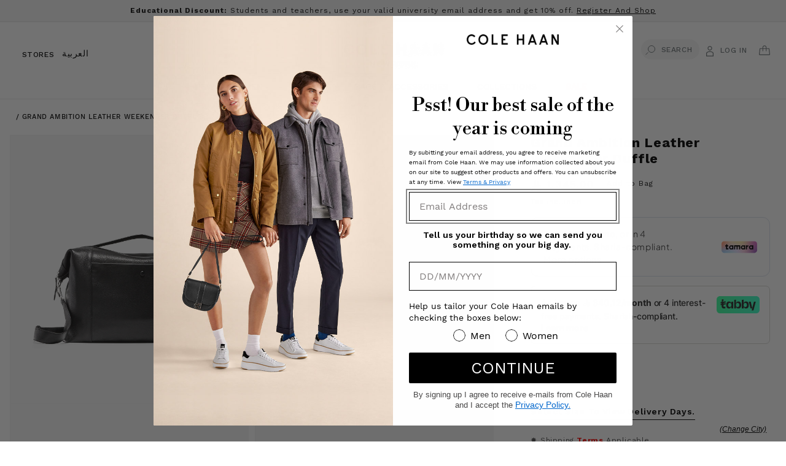

--- FILE ---
content_type: text/html; charset=utf-8
request_url: https://colehaan.sa/products/u04394
body_size: 54357
content:









  

  
       
  
<!doctype html>
<html class="no-js" lang="en">
  <head>


    <script>
        window.tamaraWidgetConfig = {
            lang: "en",
            country: "SA",
            publicKey: "2f06f9e3-a80e-4f36-9004-0940a9c355cf"
        }
</script>
<script defer type="text/javascript" src="https://cdn.tamara.co/widget-v2/tamara-widget.js"></script>


<meta name="google-site-verification" content="hjzG8ufqleh4ZtNfBUEv5hN8fJkPgMeLfbYQD1VYHho" />
    <!-- Google Tag Manager -->
<script>(function(w,d,s,l,i){w[l]=w[l]||[];w[l].push({'gtm.start':
new Date().getTime(),event:'gtm.js'});var f=d.getElementsByTagName(s)[0],
j=d.createElement(s),dl=l!='dataLayer'?'&l='+l:'';j.async=true;j.src=
'https://www.googletagmanager.com/gtm.js?id='+i+dl;f.parentNode.insertBefore(j,f);
})(window,document,'script','dataLayer','GTM-NZPD9CS');</script>
<!-- End Google Tag Manager -->
    <meta charset="utf-8">
    <meta http-equiv="X-UA-Compatible" content="IE=edge">
    <meta name="viewport" content="width=device-width,initial-scale=1">
    <meta name="theme-color" content="">
    <link rel="canonical" href="https://colehaan.sa/products/u04394">
    <link rel="preconnect" href="https://cdn.shopify.com" crossorigin><link rel="icon" type="image/png" href="//colehaan.sa/cdn/shop/files/196x196.png?crop=center&height=32&v=1765191279&width=32"><link rel="preconnect" href="https://fonts.shopifycdn.com" crossorigin><title>
      Grand Ambition Leather Weekender Duffle-U04394-BLACK
 &ndash; Cole Haan Saudi Arabia</title>

    
      <meta name="description" content="Pebbled leather. 27&quot; L x 8&quot; W x 11&quot; H / 17&quot; Drop Length. Silver-tone hardware. Interior 15” padded laptop compartment. Exterior snap and zip pockets. Trolley pass on back for easy travel with luggage. Interior organization pockets. Removable, adjustable secondary strap for a perfect fit. Water-resistant neoprene lining">
    

    <link rel="preconnect" href="https://fonts.googleapis.com">
    <link rel="preconnect" href="https://fonts.gstatic.com" crossorigin>
    <link href="https://fonts.googleapis.com/css2?family=Work+Sans&display=swap" rel="stylesheet">
    <link href="https://fonts.cdnfonts.com/css/work-sans" rel="stylesheet">
    <script src="//colehaan.sa/cdn/shop/t/168/assets/jquery.min.js?v=118972937870852736831766406518"></script>
    

    

<meta property="og:site_name" content="Cole Haan Saudi Arabia">
<meta property="og:url" content="https://colehaan.sa/products/u04394">
<meta property="og:title" content="Grand Ambition Leather Weekender Duffle-U04394-BLACK">
<meta property="og:type" content="product">
<meta property="og:description" content="Pebbled leather. 27&quot; L x 8&quot; W x 11&quot; H / 17&quot; Drop Length. Silver-tone hardware. Interior 15” padded laptop compartment. Exterior snap and zip pockets. Trolley pass on back for easy travel with luggage. Interior organization pockets. Removable, adjustable secondary strap for a perfect fit. Water-resistant neoprene lining"><meta property="og:image" content="http://colehaan.sa/cdn/shop/products/U04394_A.jpg?v=1736151213">
  <meta property="og:image:secure_url" content="https://colehaan.sa/cdn/shop/products/U04394_A.jpg?v=1736151213">
  <meta property="og:image:width" content="2000">
  <meta property="og:image:height" content="2250"><meta property="og:price:amount" content="1,345.00">
  <meta property="og:price:currency" content="SAR"><meta name="twitter:card" content="summary_large_image">
<meta name="twitter:title" content="Grand Ambition Leather Weekender Duffle-U04394-BLACK">
<meta name="twitter:description" content="Pebbled leather. 27&quot; L x 8&quot; W x 11&quot; H / 17&quot; Drop Length. Silver-tone hardware. Interior 15” padded laptop compartment. Exterior snap and zip pockets. Trolley pass on back for easy travel with luggage. Interior organization pockets. Removable, adjustable secondary strap for a perfect fit. Water-resistant neoprene lining">


    <script src="//colehaan.sa/cdn/shop/t/168/assets/constants.js?v=95358004781563950421766406503" defer="defer"></script>
    <script src="//colehaan.sa/cdn/shop/t/168/assets/pubsub.js?v=2921868252632587581766406525" defer="defer"></script>
    <script src="//colehaan.sa/cdn/shop/t/168/assets/global.js?v=163029804430426515771766406517" defer="defer"></script>
    <script type="text/javascript" src="//colehaan.sa/cdn/shop/t/168/assets/template.product.js?v=84693079796282339411766406541"></script>
    <script>window.performance && window.performance.mark && window.performance.mark('shopify.content_for_header.start');</script><meta id="shopify-digital-wallet" name="shopify-digital-wallet" content="/29482549347/digital_wallets/dialog">
<link rel="alternate" hreflang="x-default" href="https://colehaan.sa/products/u04394">
<link rel="alternate" hreflang="en" href="https://colehaan.sa/products/u04394">
<link rel="alternate" hreflang="ar" href="https://colehaan.sa/ar/products/u04394">
<link rel="alternate" type="application/json+oembed" href="https://colehaan.sa/products/u04394.oembed">
<script async="async" src="/checkouts/internal/preloads.js?locale=en-SA"></script>
<script id="shopify-features" type="application/json">{"accessToken":"eba92e9ff9ec280d93fcdf4ce81b0e06","betas":["rich-media-storefront-analytics"],"domain":"colehaan.sa","predictiveSearch":true,"shopId":29482549347,"locale":"en"}</script>
<script>var Shopify = Shopify || {};
Shopify.shop = "colehaanksa.myshopify.com";
Shopify.locale = "en";
Shopify.currency = {"active":"SAR","rate":"1.0"};
Shopify.country = "SA";
Shopify.theme = {"name":"Colehaan Jan '26 HP | T\u0026T","id":183337582910,"schema_name":"Dawn","schema_version":"9.0.0","theme_store_id":null,"role":"main"};
Shopify.theme.handle = "null";
Shopify.theme.style = {"id":null,"handle":null};
Shopify.cdnHost = "colehaan.sa/cdn";
Shopify.routes = Shopify.routes || {};
Shopify.routes.root = "/";</script>
<script type="module">!function(o){(o.Shopify=o.Shopify||{}).modules=!0}(window);</script>
<script>!function(o){function n(){var o=[];function n(){o.push(Array.prototype.slice.apply(arguments))}return n.q=o,n}var t=o.Shopify=o.Shopify||{};t.loadFeatures=n(),t.autoloadFeatures=n()}(window);</script>
<script id="shop-js-analytics" type="application/json">{"pageType":"product"}</script>
<script defer="defer" async type="module" src="//colehaan.sa/cdn/shopifycloud/shop-js/modules/v2/client.init-shop-cart-sync_IZsNAliE.en.esm.js"></script>
<script defer="defer" async type="module" src="//colehaan.sa/cdn/shopifycloud/shop-js/modules/v2/chunk.common_0OUaOowp.esm.js"></script>
<script type="module">
  await import("//colehaan.sa/cdn/shopifycloud/shop-js/modules/v2/client.init-shop-cart-sync_IZsNAliE.en.esm.js");
await import("//colehaan.sa/cdn/shopifycloud/shop-js/modules/v2/chunk.common_0OUaOowp.esm.js");

  window.Shopify.SignInWithShop?.initShopCartSync?.({"fedCMEnabled":true,"windoidEnabled":true});

</script>
<script>(function() {
  var isLoaded = false;
  function asyncLoad() {
    if (isLoaded) return;
    isLoaded = true;
    var urls = ["https:\/\/cdn.trytadapp.com\/loader.js?shop=colehaanksa.myshopify.com","https:\/\/intg.snapchat.com\/shopify\/shopify-scevent-init.js?id=22723e4c-81ab-4eb7-b50d-fd0a7e2b5c36\u0026shop=colehaanksa.myshopify.com","https:\/\/www.pxucdn.com\/apps\/uso.js?shop=colehaanksa.myshopify.com","\/\/cdn.shopify.com\/proxy\/09e5654b6e17b0f2e45ea05016dafe66c4905a4519eccf4b83a43578cb838de4\/aiodstag.cirkleinc.com\/?shop=colehaanksa.myshopify.com\u0026sp-cache-control=cHVibGljLCBtYXgtYWdlPTkwMA"];
    for (var i = 0; i < urls.length; i++) {
      var s = document.createElement('script');
      s.type = 'text/javascript';
      s.async = true;
      s.src = urls[i];
      var x = document.getElementsByTagName('script')[0];
      x.parentNode.insertBefore(s, x);
    }
  };
  if(window.attachEvent) {
    window.attachEvent('onload', asyncLoad);
  } else {
    window.addEventListener('load', asyncLoad, false);
  }
})();</script>
<script id="__st">var __st={"a":29482549347,"offset":10800,"reqid":"07c893df-f0b5-4361-af03-99fc58847f04-1768363269","pageurl":"colehaan.sa\/products\/u04394","u":"29b949d66d3e","p":"product","rtyp":"product","rid":4703494340707};</script>
<script>window.ShopifyPaypalV4VisibilityTracking = true;</script>
<script id="captcha-bootstrap">!function(){'use strict';const t='contact',e='account',n='new_comment',o=[[t,t],['blogs',n],['comments',n],[t,'customer']],c=[[e,'customer_login'],[e,'guest_login'],[e,'recover_customer_password'],[e,'create_customer']],r=t=>t.map((([t,e])=>`form[action*='/${t}']:not([data-nocaptcha='true']) input[name='form_type'][value='${e}']`)).join(','),a=t=>()=>t?[...document.querySelectorAll(t)].map((t=>t.form)):[];function s(){const t=[...o],e=r(t);return a(e)}const i='password',u='form_key',d=['recaptcha-v3-token','g-recaptcha-response','h-captcha-response',i],f=()=>{try{return window.sessionStorage}catch{return}},m='__shopify_v',_=t=>t.elements[u];function p(t,e,n=!1){try{const o=window.sessionStorage,c=JSON.parse(o.getItem(e)),{data:r}=function(t){const{data:e,action:n}=t;return t[m]||n?{data:e,action:n}:{data:t,action:n}}(c);for(const[e,n]of Object.entries(r))t.elements[e]&&(t.elements[e].value=n);n&&o.removeItem(e)}catch(o){console.error('form repopulation failed',{error:o})}}const l='form_type',E='cptcha';function T(t){t.dataset[E]=!0}const w=window,h=w.document,L='Shopify',v='ce_forms',y='captcha';let A=!1;((t,e)=>{const n=(g='f06e6c50-85a8-45c8-87d0-21a2b65856fe',I='https://cdn.shopify.com/shopifycloud/storefront-forms-hcaptcha/ce_storefront_forms_captcha_hcaptcha.v1.5.2.iife.js',D={infoText:'Protected by hCaptcha',privacyText:'Privacy',termsText:'Terms'},(t,e,n)=>{const o=w[L][v],c=o.bindForm;if(c)return c(t,g,e,D).then(n);var r;o.q.push([[t,g,e,D],n]),r=I,A||(h.body.append(Object.assign(h.createElement('script'),{id:'captcha-provider',async:!0,src:r})),A=!0)});var g,I,D;w[L]=w[L]||{},w[L][v]=w[L][v]||{},w[L][v].q=[],w[L][y]=w[L][y]||{},w[L][y].protect=function(t,e){n(t,void 0,e),T(t)},Object.freeze(w[L][y]),function(t,e,n,w,h,L){const[v,y,A,g]=function(t,e,n){const i=e?o:[],u=t?c:[],d=[...i,...u],f=r(d),m=r(i),_=r(d.filter((([t,e])=>n.includes(e))));return[a(f),a(m),a(_),s()]}(w,h,L),I=t=>{const e=t.target;return e instanceof HTMLFormElement?e:e&&e.form},D=t=>v().includes(t);t.addEventListener('submit',(t=>{const e=I(t);if(!e)return;const n=D(e)&&!e.dataset.hcaptchaBound&&!e.dataset.recaptchaBound,o=_(e),c=g().includes(e)&&(!o||!o.value);(n||c)&&t.preventDefault(),c&&!n&&(function(t){try{if(!f())return;!function(t){const e=f();if(!e)return;const n=_(t);if(!n)return;const o=n.value;o&&e.removeItem(o)}(t);const e=Array.from(Array(32),(()=>Math.random().toString(36)[2])).join('');!function(t,e){_(t)||t.append(Object.assign(document.createElement('input'),{type:'hidden',name:u})),t.elements[u].value=e}(t,e),function(t,e){const n=f();if(!n)return;const o=[...t.querySelectorAll(`input[type='${i}']`)].map((({name:t})=>t)),c=[...d,...o],r={};for(const[a,s]of new FormData(t).entries())c.includes(a)||(r[a]=s);n.setItem(e,JSON.stringify({[m]:1,action:t.action,data:r}))}(t,e)}catch(e){console.error('failed to persist form',e)}}(e),e.submit())}));const S=(t,e)=>{t&&!t.dataset[E]&&(n(t,e.some((e=>e===t))),T(t))};for(const o of['focusin','change'])t.addEventListener(o,(t=>{const e=I(t);D(e)&&S(e,y())}));const B=e.get('form_key'),M=e.get(l),P=B&&M;t.addEventListener('DOMContentLoaded',(()=>{const t=y();if(P)for(const e of t)e.elements[l].value===M&&p(e,B);[...new Set([...A(),...v().filter((t=>'true'===t.dataset.shopifyCaptcha))])].forEach((e=>S(e,t)))}))}(h,new URLSearchParams(w.location.search),n,t,e,['guest_login'])})(!0,!0)}();</script>
<script integrity="sha256-4kQ18oKyAcykRKYeNunJcIwy7WH5gtpwJnB7kiuLZ1E=" data-source-attribution="shopify.loadfeatures" defer="defer" src="//colehaan.sa/cdn/shopifycloud/storefront/assets/storefront/load_feature-a0a9edcb.js" crossorigin="anonymous"></script>
<script data-source-attribution="shopify.dynamic_checkout.dynamic.init">var Shopify=Shopify||{};Shopify.PaymentButton=Shopify.PaymentButton||{isStorefrontPortableWallets:!0,init:function(){window.Shopify.PaymentButton.init=function(){};var t=document.createElement("script");t.src="https://colehaan.sa/cdn/shopifycloud/portable-wallets/latest/portable-wallets.en.js",t.type="module",document.head.appendChild(t)}};
</script>
<script data-source-attribution="shopify.dynamic_checkout.buyer_consent">
  function portableWalletsHideBuyerConsent(e){var t=document.getElementById("shopify-buyer-consent"),n=document.getElementById("shopify-subscription-policy-button");t&&n&&(t.classList.add("hidden"),t.setAttribute("aria-hidden","true"),n.removeEventListener("click",e))}function portableWalletsShowBuyerConsent(e){var t=document.getElementById("shopify-buyer-consent"),n=document.getElementById("shopify-subscription-policy-button");t&&n&&(t.classList.remove("hidden"),t.removeAttribute("aria-hidden"),n.addEventListener("click",e))}window.Shopify?.PaymentButton&&(window.Shopify.PaymentButton.hideBuyerConsent=portableWalletsHideBuyerConsent,window.Shopify.PaymentButton.showBuyerConsent=portableWalletsShowBuyerConsent);
</script>
<script>
  function portableWalletsCleanup(e){e&&e.src&&console.error("Failed to load portable wallets script "+e.src);var t=document.querySelectorAll("shopify-accelerated-checkout .shopify-payment-button__skeleton, shopify-accelerated-checkout-cart .wallet-cart-button__skeleton"),e=document.getElementById("shopify-buyer-consent");for(let e=0;e<t.length;e++)t[e].remove();e&&e.remove()}function portableWalletsNotLoadedAsModule(e){e instanceof ErrorEvent&&"string"==typeof e.message&&e.message.includes("import.meta")&&"string"==typeof e.filename&&e.filename.includes("portable-wallets")&&(window.removeEventListener("error",portableWalletsNotLoadedAsModule),window.Shopify.PaymentButton.failedToLoad=e,"loading"===document.readyState?document.addEventListener("DOMContentLoaded",window.Shopify.PaymentButton.init):window.Shopify.PaymentButton.init())}window.addEventListener("error",portableWalletsNotLoadedAsModule);
</script>

<script type="module" src="https://colehaan.sa/cdn/shopifycloud/portable-wallets/latest/portable-wallets.en.js" onError="portableWalletsCleanup(this)" crossorigin="anonymous"></script>
<script nomodule>
  document.addEventListener("DOMContentLoaded", portableWalletsCleanup);
</script>

<link id="shopify-accelerated-checkout-styles" rel="stylesheet" media="screen" href="https://colehaan.sa/cdn/shopifycloud/portable-wallets/latest/accelerated-checkout-backwards-compat.css" crossorigin="anonymous">
<style id="shopify-accelerated-checkout-cart">
        #shopify-buyer-consent {
  margin-top: 1em;
  display: inline-block;
  width: 100%;
}

#shopify-buyer-consent.hidden {
  display: none;
}

#shopify-subscription-policy-button {
  background: none;
  border: none;
  padding: 0;
  text-decoration: underline;
  font-size: inherit;
  cursor: pointer;
}

#shopify-subscription-policy-button::before {
  box-shadow: none;
}

      </style>
<script id="sections-script" data-sections="header" defer="defer" src="//colehaan.sa/cdn/shop/t/168/compiled_assets/scripts.js?36730"></script>
<script>window.performance && window.performance.mark && window.performance.mark('shopify.content_for_header.end');</script>

  <style data-shopify>
      @font-face {
  font-family: "Work Sans";
  font-weight: 400;
  font-style: normal;
  font-display: swap;
  src: url("//colehaan.sa/cdn/fonts/work_sans/worksans_n4.b7973b3d07d0ace13de1b1bea9c45759cdbe12cf.woff2") format("woff2"),
       url("//colehaan.sa/cdn/fonts/work_sans/worksans_n4.cf5ceb1e6d373a9505e637c1aff0a71d0959556d.woff") format("woff");
}

      @font-face {
  font-family: "Work Sans";
  font-weight: 700;
  font-style: normal;
  font-display: swap;
  src: url("//colehaan.sa/cdn/fonts/work_sans/worksans_n7.e2cf5bd8f2c7e9d30c030f9ea8eafc69f5a92f7b.woff2") format("woff2"),
       url("//colehaan.sa/cdn/fonts/work_sans/worksans_n7.20f1c80359e7f7b4327b81543e1acb5c32cd03cd.woff") format("woff");
}

      @font-face {
  font-family: "Work Sans";
  font-weight: 400;
  font-style: italic;
  font-display: swap;
  src: url("//colehaan.sa/cdn/fonts/work_sans/worksans_i4.16ff51e3e71fc1d09ff97b9ff9ccacbeeb384ec4.woff2") format("woff2"),
       url("//colehaan.sa/cdn/fonts/work_sans/worksans_i4.ed4a1418cba5b7f04f79e4d5c8a5f1a6bd34f23b.woff") format("woff");
}

      @font-face {
  font-family: "Work Sans";
  font-weight: 700;
  font-style: italic;
  font-display: swap;
  src: url("//colehaan.sa/cdn/fonts/work_sans/worksans_i7.7cdba6320b03c03dcaa365743a4e0e729fe97e54.woff2") format("woff2"),
       url("//colehaan.sa/cdn/fonts/work_sans/worksans_i7.42a9f4016982495f4c0b0fb3dc64cf8f2d0c3eaa.woff") format("woff");
}

      @font-face {
  font-family: "Libre Baskerville";
  font-weight: 400;
  font-style: italic;
  font-display: swap;
  src: url("//colehaan.sa/cdn/fonts/libre_baskerville/librebaskerville_i4.9b1c62038123f2ff89e0d72891fc2421add48a40.woff2") format("woff2"),
       url("//colehaan.sa/cdn/fonts/libre_baskerville/librebaskerville_i4.d5032f0d77e668619cab9a3b6ff7c45700fd5f7c.woff") format("woff");
}


      :root {
        --font-body-family: "Work Sans", sans-serif;
        --font-body-style: normal;
        --font-body-weight: 400;
        --font-body-weight-bold: 700;

        --font-heading-family: "Libre Baskerville", serif;
        --font-heading-style: italic;
        --font-heading-weight: 400;

        --font-body-scale: 1.0;
        --font-heading-scale: 1.0;

        --color-base-text: 18, 18, 18;
        --color-shadow: 18, 18, 18;
        --color-base-background-1: 255, 255, 255;
        --color-base-background-2: 243, 243, 243;
        --color-base-solid-button-labels: 255, 255, 255;
        --color-base-outline-button-labels: 0, 0, 0;
        --color-base-accent-1: 0, 0, 0;
        --color-base-accent-2: 0, 0, 0;
        --payment-terms-background-color: #ffffff;

        --gradient-base-background-1: #ffffff;
        --gradient-base-background-2: #f3f3f3;
        --gradient-base-accent-1: #000000;
        --gradient-base-accent-2: #000000;

        --media-padding: px;
        --media-border-opacity: 0.05;
        --media-border-width: 1px;
        --media-radius: 0px;
        --media-shadow-opacity: 0.0;
        --media-shadow-horizontal-offset: 0px;
        --media-shadow-vertical-offset: 4px;
        --media-shadow-blur-radius: 5px;
        --media-shadow-visible: 0;

        --page-width: 160rem;
        --page-width-margin: 0rem;

        --product-card-image-padding: 0.0rem;
        --product-card-corner-radius: 0.0rem;
        --product-card-text-alignment: left;
        --product-card-border-width: 0.0rem;
        --product-card-border-opacity: 0.1;
        --product-card-shadow-opacity: 0.0;
        --product-card-shadow-visible: 0;
        --product-card-shadow-horizontal-offset: 0.0rem;
        --product-card-shadow-vertical-offset: 0.4rem;
        --product-card-shadow-blur-radius: 0.5rem;

        --collection-card-image-padding: 0.0rem;
        --collection-card-corner-radius: 0.0rem;
        --collection-card-text-alignment: left;
        --collection-card-border-width: 0.0rem;
        --collection-card-border-opacity: 0.1;
        --collection-card-shadow-opacity: 0.0;
        --collection-card-shadow-visible: 0;
        --collection-card-shadow-horizontal-offset: 0.0rem;
        --collection-card-shadow-vertical-offset: 0.4rem;
        --collection-card-shadow-blur-radius: 0.5rem;

        --blog-card-image-padding: 0.0rem;
        --blog-card-corner-radius: 0.0rem;
        --blog-card-text-alignment: left;
        --blog-card-border-width: 0.0rem;
        --blog-card-border-opacity: 0.1;
        --blog-card-shadow-opacity: 0.0;
        --blog-card-shadow-visible: 0;
        --blog-card-shadow-horizontal-offset: 0.0rem;
        --blog-card-shadow-vertical-offset: 0.4rem;
        --blog-card-shadow-blur-radius: 0.5rem;

        --badge-corner-radius: 4.0rem;

        --popup-border-width: 1px;
        --popup-border-opacity: 0.1;
        --popup-corner-radius: 0px;
        --popup-shadow-opacity: 0.0;
        --popup-shadow-horizontal-offset: 0px;
        --popup-shadow-vertical-offset: 4px;
        --popup-shadow-blur-radius: 5px;

        --drawer-border-width: 1px;
        --drawer-border-opacity: 0.1;
        --drawer-shadow-opacity: 0.0;
        --drawer-shadow-horizontal-offset: 0px;
        --drawer-shadow-vertical-offset: 4px;
        --drawer-shadow-blur-radius: 5px;

        --spacing-sections-desktop: 16px;
        --spacing-sections-mobile: 16px;

        --grid-desktop-vertical-spacing: 8px;
        --grid-desktop-horizontal-spacing: 20px;
        --grid-mobile-vertical-spacing: 4px;
        --grid-mobile-horizontal-spacing: 10px;

        --text-boxes-border-opacity: 0.1;
        --text-boxes-border-width: 0px;
        --text-boxes-radius: 0px;
        --text-boxes-shadow-opacity: 0.0;
        --text-boxes-shadow-visible: 0;
        --text-boxes-shadow-horizontal-offset: 0px;
        --text-boxes-shadow-vertical-offset: 4px;
        --text-boxes-shadow-blur-radius: 5px;

        --buttons-radius: 0px;
        --buttons-radius-outset: 0px;
        --buttons-border-width: 1px;
        --buttons-border-opacity: 1.0;
        --buttons-shadow-opacity: 0.0;
        --buttons-shadow-visible: 0;
        --buttons-shadow-horizontal-offset: 0px;
        --buttons-shadow-vertical-offset: 4px;
        --buttons-shadow-blur-radius: 5px;
        --buttons-border-offset: 0px;

        --inputs-radius: 0px;
        --inputs-border-width: 1px;
        --inputs-border-opacity: 0.55;
        --inputs-shadow-opacity: 0.0;
        --inputs-shadow-horizontal-offset: 0px;
        --inputs-margin-offset: 0px;
        --inputs-shadow-vertical-offset: 4px;
        --inputs-shadow-blur-radius: 5px;
        --inputs-radius-outset: 0px;

        --variant-pills-radius: 40px;
        --variant-pills-border-width: 1px;
        --variant-pills-border-opacity: 0.55;
        --variant-pills-shadow-opacity: 0.0;
        --variant-pills-shadow-horizontal-offset: 0px;
        --variant-pills-shadow-vertical-offset: 4px;
        --variant-pills-shadow-blur-radius: 5px;
      }

      *,
      *::before,
      *::after {
        box-sizing: inherit;
      }

      html {
        box-sizing: border-box;
        font-size: calc(var(--font-body-scale) * 62.5%);
        height: 100%;
      }

      body {
        display: grid;
        grid-template-rows: auto auto 1fr auto;
        grid-template-columns: 100%;
        min-height: 100%;
        margin: 0;
        font-size: 1.5rem;
        letter-spacing: 0.06rem;
        line-height: calc(1 + 0.8 / var(--font-body-scale));
        font-family: var(--font-body-family);
        font-style: var(--font-body-style);
        font-weight: var(--font-body-weight);
      }
        @font-face {
            font-family: "WorkSansLight";
            src: url('https://cdn.shopify.com/s/files/1/0268/1228/5039/files/WorkSans-Light.woff?v=1689610907') format("woff");
            font-weight: normal;
            font-style: normal;
        }
        @font-face {
            font-family: "WorkSansRegular";
            src: url('https://cdn.shopify.com/s/files/1/0268/1228/5039/files/WorkSans-Regular.woff?v=1681900737') format("woff");
            font-weight: normal;
            font-style: normal;
        }
        @font-face {
            font-family: "WorkSansSemiBold";
            src: url('https://cdn.shopify.com/s/files/1/0268/1228/5039/files/WorkSans-SemiBold.woff?v=1681900737 ') format("woff");
            font-weight: 600;
            font-style: normal;
        }
        @font-face {
            font-family: "WorkSansMedium";
            src: url('https://cdn.shopify.com/s/files/1/0268/1228/5039/files/WorkSans-Medium.woff?v=1681900737') format("woff");
            font-weight: normal;
            font-style: normal;
        }
        @font-face {
            font-family: "CHUIicons";
            src: url('https://cdn.shopify.com/s/files/1/0268/1228/5039/files/CH-UI-icons.woff?v=1681900737') format("woff");
            font-weight: normal;
            font-style: normal;
        }
        @font-face {
            font-family: "FrankRuhlLibre";
            src: url('https://cdn.shopify.com/s/files/1/0268/1228/5039/files/FrankRuhlLibre-VariableFont_wght.ttf?v=1703074387') format("ttf");
            font-weight: normal;
            font-style: normal;
         }
       @font-face {
            font-family: "PinyonScript";
            src: url('https://cdn.shopify.com/s/files/1/0268/1228/5039/files/PinyonScript-Regular.ttf?v=1704688430') format("ttf");
            font-weight: normal;
            font-style: normal;
         }
      @media screen and (min-width: 750px) {
        body {
          font-size: 1.6rem;
        }
      }
        
     
        @font-face {
            font-family: "LibreItalic";
            src: url('//cdn.shopify.com/s/files/1/0268/1228/5039/files/LibreBodoni-Italic-VariableFont_wght.ttf?v=1681825818') format("truetype");
            font-weight: normal;
            font-style: normal;
        }
        @font-face {
            font-family: "LibreBodoniItalic";
            src: url('https://cdn.shopify.com/s/files/1/0268/1228/5039/files/LibreBodoni-Italic-VariableFont_wght_ae639b7d-494e-4f0d-8def-8fff57fc9948.ttf?v=1689610542') format("truetype");
            font-weight: 500;
            font-style: normal;
        }
        @font-face {
            font-family: "LibreBodoni";
            src: url('https://cdn.shopify.com/s/files/1/0268/1228/5039/files/LibreBodoni-VariableFont_wght.ttf?v=1681825818') format("truetype");
            font-weight: normal;
            font-style: normal;
        }
      
    </style>
    <!-- Font Awesome -->
    <link rel="stylesheet" href="https://cdnjs.cloudflare.com/ajax/libs/font-awesome/4.7.0/css/font-awesome.min.css">

    <link href="//colehaan.sa/cdn/shop/t/168/assets/base.css?v=63731666322340847811767784496" rel="stylesheet" type="text/css" media="all" />
<link rel="preload" as="font" href="//colehaan.sa/cdn/fonts/work_sans/worksans_n4.b7973b3d07d0ace13de1b1bea9c45759cdbe12cf.woff2" type="font/woff2" crossorigin><link rel="preload" as="font" href="//colehaan.sa/cdn/fonts/libre_baskerville/librebaskerville_i4.9b1c62038123f2ff89e0d72891fc2421add48a40.woff2" type="font/woff2" crossorigin><link rel="stylesheet" href="//colehaan.sa/cdn/shop/t/168/assets/component-predictive-search.css?v=85913294783299393391766406498"><script>document.documentElement.className = document.documentElement.className.replace('no-js', 'js');
    if (Shopify.designMode) {
      document.documentElement.classList.add('shopify-design-mode');
    }
    </script>
  <style type='text/css'>
  .baCountry{width:30px;height:20px;display:inline-block;vertical-align:middle;margin-right:6px;background-size:30px!important;border-radius:4px;background-repeat:no-repeat}
  .baCountry-traditional .baCountry{background-image:url(https://cdn.shopify.com/s/files/1/0194/1736/6592/t/1/assets/ba-flags.png?=14261939516959647149);height:19px!important}
  .baCountry-modern .baCountry{background-image:url(https://cdn.shopify.com/s/files/1/0194/1736/6592/t/1/assets/ba-flags.png?=14261939516959647149)}
  .baCountry-NO-FLAG{background-position:0 0}.baCountry-AD{background-position:0 -20px}.baCountry-AED{background-position:0 -40px}.baCountry-AFN{background-position:0 -60px}.baCountry-AG{background-position:0 -80px}.baCountry-AI{background-position:0 -100px}.baCountry-ALL{background-position:0 -120px}.baCountry-AMD{background-position:0 -140px}.baCountry-AOA{background-position:0 -160px}.baCountry-ARS{background-position:0 -180px}.baCountry-AS{background-position:0 -200px}.baCountry-AT{background-position:0 -220px}.baCountry-AUD{background-position:0 -240px}.baCountry-AWG{background-position:0 -260px}.baCountry-AZN{background-position:0 -280px}.baCountry-BAM{background-position:0 -300px}.baCountry-BBD{background-position:0 -320px}.baCountry-BDT{background-position:0 -340px}.baCountry-BE{background-position:0 -360px}.baCountry-BF{background-position:0 -380px}.baCountry-BGN{background-position:0 -400px}.baCountry-BHD{background-position:0 -420px}.baCountry-BIF{background-position:0 -440px}.baCountry-BJ{background-position:0 -460px}.baCountry-BMD{background-position:0 -480px}.baCountry-BND{background-position:0 -500px}.baCountry-BOB{background-position:0 -520px}.baCountry-BRL{background-position:0 -540px}.baCountry-BSD{background-position:0 -560px}.baCountry-BTN{background-position:0 -580px}.baCountry-BWP{background-position:0 -600px}.baCountry-BYN{background-position:0 -620px}.baCountry-BZD{background-position:0 -640px}.baCountry-CAD{background-position:0 -660px}.baCountry-CC{background-position:0 -680px}.baCountry-CDF{background-position:0 -700px}.baCountry-CG{background-position:0 -720px}.baCountry-CHF{background-position:0 -740px}.baCountry-CI{background-position:0 -760px}.baCountry-CK{background-position:0 -780px}.baCountry-CLP{background-position:0 -800px}.baCountry-CM{background-position:0 -820px}.baCountry-CNY{background-position:0 -840px}.baCountry-COP{background-position:0 -860px}.baCountry-CRC{background-position:0 -880px}.baCountry-CU{background-position:0 -900px}.baCountry-CX{background-position:0 -920px}.baCountry-CY{background-position:0 -940px}.baCountry-CZK{background-position:0 -960px}.baCountry-DE{background-position:0 -980px}.baCountry-DJF{background-position:0 -1000px}.baCountry-DKK{background-position:0 -1020px}.baCountry-DM{background-position:0 -1040px}.baCountry-DOP{background-position:0 -1060px}.baCountry-DZD{background-position:0 -1080px}.baCountry-EC{background-position:0 -1100px}.baCountry-EE{background-position:0 -1120px}.baCountry-EGP{background-position:0 -1140px}.baCountry-ER{background-position:0 -1160px}.baCountry-ES{background-position:0 -1180px}.baCountry-ETB{background-position:0 -1200px}.baCountry-EUR{background-position:0 -1220px}.baCountry-FI{background-position:0 -1240px}.baCountry-FJD{background-position:0 -1260px}.baCountry-FKP{background-position:0 -1280px}.baCountry-FO{background-position:0 -1300px}.baCountry-FR{background-position:0 -1320px}.baCountry-GA{background-position:0 -1340px}.baCountry-GBP{background-position:0 -1360px}.baCountry-GD{background-position:0 -1380px}.baCountry-GEL{background-position:0 -1400px}.baCountry-GHS{background-position:0 -1420px}.baCountry-GIP{background-position:0 -1440px}.baCountry-GL{background-position:0 -1460px}.baCountry-GMD{background-position:0 -1480px}.baCountry-GNF{background-position:0 -1500px}.baCountry-GQ{background-position:0 -1520px}.baCountry-GR{background-position:0 -1540px}.baCountry-GTQ{background-position:0 -1560px}.baCountry-GU{background-position:0 -1580px}.baCountry-GW{background-position:0 -1600px}.baCountry-HKD{background-position:0 -1620px}.baCountry-HNL{background-position:0 -1640px}.baCountry-HRK{background-position:0 -1660px}.baCountry-HTG{background-position:0 -1680px}.baCountry-HUF{background-position:0 -1700px}.baCountry-IDR{background-position:0 -1720px}.baCountry-IE{background-position:0 -1740px}.baCountry-ILS{background-position:0 -1760px}.baCountry-INR{background-position:0 -1780px}.baCountry-IO{background-position:0 -1800px}.baCountry-IQD{background-position:0 -1820px}.baCountry-IRR{background-position:0 -1840px}.baCountry-ISK{background-position:0 -1860px}.baCountry-IT{background-position:0 -1880px}.baCountry-JMD{background-position:0 -1900px}.baCountry-JOD{background-position:0 -1920px}.baCountry-JPY{background-position:0 -1940px}.baCountry-KES{background-position:0 -1960px}.baCountry-KGS{background-position:0 -1980px}.baCountry-KHR{background-position:0 -2000px}.baCountry-KI{background-position:0 -2020px}.baCountry-KMF{background-position:0 -2040px}.baCountry-KN{background-position:0 -2060px}.baCountry-KP{background-position:0 -2080px}.baCountry-KRW{background-position:0 -2100px}.baCountry-KWD{background-position:0 -2120px}.baCountry-KYD{background-position:0 -2140px}.baCountry-KZT{background-position:0 -2160px}.baCountry-LBP{background-position:0 -2180px}.baCountry-LI{background-position:0 -2200px}.baCountry-LKR{background-position:0 -2220px}.baCountry-LRD{background-position:0 -2240px}.baCountry-LSL{background-position:0 -2260px}.baCountry-LT{background-position:0 -2280px}.baCountry-LU{background-position:0 -2300px}.baCountry-LV{background-position:0 -2320px}.baCountry-LYD{background-position:0 -2340px}.baCountry-MAD{background-position:0 -2360px}.baCountry-MC{background-position:0 -2380px}.baCountry-MDL{background-position:0 -2400px}.baCountry-ME{background-position:0 -2420px}.baCountry-MGA{background-position:0 -2440px}.baCountry-MKD{background-position:0 -2460px}.baCountry-ML{background-position:0 -2480px}.baCountry-MMK{background-position:0 -2500px}.baCountry-MN{background-position:0 -2520px}.baCountry-MOP{background-position:0 -2540px}.baCountry-MQ{background-position:0 -2560px}.baCountry-MR{background-position:0 -2580px}.baCountry-MS{background-position:0 -2600px}.baCountry-MT{background-position:0 -2620px}.baCountry-MUR{background-position:0 -2640px}.baCountry-MVR{background-position:0 -2660px}.baCountry-MWK{background-position:0 -2680px}.baCountry-MXN{background-position:0 -2700px}.baCountry-MYR{background-position:0 -2720px}.baCountry-MZN{background-position:0 -2740px}.baCountry-NAD{background-position:0 -2760px}.baCountry-NE{background-position:0 -2780px}.baCountry-NF{background-position:0 -2800px}.baCountry-NG{background-position:0 -2820px}.baCountry-NIO{background-position:0 -2840px}.baCountry-NL{background-position:0 -2860px}.baCountry-NOK{background-position:0 -2880px}.baCountry-NPR{background-position:0 -2900px}.baCountry-NR{background-position:0 -2920px}.baCountry-NU{background-position:0 -2940px}.baCountry-NZD{background-position:0 -2960px}.baCountry-OMR{background-position:0 -2980px}.baCountry-PAB{background-position:0 -3000px}.baCountry-PEN{background-position:0 -3020px}.baCountry-PGK{background-position:0 -3040px}.baCountry-PHP{background-position:0 -3060px}.baCountry-PKR{background-position:0 -3080px}.baCountry-PLN{background-position:0 -3100px}.baCountry-PR{background-position:0 -3120px}.baCountry-PS{background-position:0 -3140px}.baCountry-PT{background-position:0 -3160px}.baCountry-PW{background-position:0 -3180px}.baCountry-QAR{background-position:0 -3200px}.baCountry-RON{background-position:0 -3220px}.baCountry-RSD{background-position:0 -3240px}.baCountry-RUB{background-position:0 -3260px}.baCountry-RWF{background-position:0 -3280px}.baCountry-SAR{background-position:0 -3300px}.baCountry-SBD{background-position:0 -3320px}.baCountry-SCR{background-position:0 -3340px}.baCountry-SDG{background-position:0 -3360px}.baCountry-SEK{background-position:0 -3380px}.baCountry-SGD{background-position:0 -3400px}.baCountry-SI{background-position:0 -3420px}.baCountry-SK{background-position:0 -3440px}.baCountry-SLL{background-position:0 -3460px}.baCountry-SM{background-position:0 -3480px}.baCountry-SN{background-position:0 -3500px}.baCountry-SO{background-position:0 -3520px}.baCountry-SRD{background-position:0 -3540px}.baCountry-SSP{background-position:0 -3560px}.baCountry-STD{background-position:0 -3580px}.baCountry-SV{background-position:0 -3600px}.baCountry-SYP{background-position:0 -3620px}.baCountry-SZL{background-position:0 -3640px}.baCountry-TC{background-position:0 -3660px}.baCountry-TD{background-position:0 -3680px}.baCountry-TG{background-position:0 -3700px}.baCountry-THB{background-position:0 -3720px}.baCountry-TJS{background-position:0 -3740px}.baCountry-TK{background-position:0 -3760px}.baCountry-TMT{background-position:0 -3780px}.baCountry-TND{background-position:0 -3800px}.baCountry-TOP{background-position:0 -3820px}.baCountry-TRY{background-position:0 -3840px}.baCountry-TTD{background-position:0 -3860px}.baCountry-TWD{background-position:0 -3880px}.baCountry-TZS{background-position:0 -3900px}.baCountry-UAH{background-position:0 -3920px}.baCountry-UGX{background-position:0 -3940px}.baCountry-USD{background-position:0 -3960px}.baCountry-UYU{background-position:0 -3980px}.baCountry-UZS{background-position:0 -4000px}.baCountry-VEF{background-position:0 -4020px}.baCountry-VG{background-position:0 -4040px}.baCountry-VI{background-position:0 -4060px}.baCountry-VND{background-position:0 -4080px}.baCountry-VUV{background-position:0 -4100px}.baCountry-WST{background-position:0 -4120px}.baCountry-XAF{background-position:0 -4140px}.baCountry-XPF{background-position:0 -4160px}.baCountry-YER{background-position:0 -4180px}.baCountry-ZAR{background-position:0 -4200px}.baCountry-ZM{background-position:0 -4220px}.baCountry-ZW{background-position:0 -4240px}
  .bacurr-checkoutNotice{margin: 3px 10px 0 10px;left: 0;right: 0;text-align: center;}
  @media (min-width:750px) {.bacurr-checkoutNotice{position: absolute;}}
</style>

<script>
    window.baCurr = window.baCurr || {};
    window.baCurr.config = {}; window.baCurr.rePeat = function () {};
    Object.assign(window.baCurr.config, {
      "enabled":false,
      "manual_placement":"",
      "night_time":false,
      "round_by_default":false,
      "display_position":"top_right",
      "display_position_type":"floating",
      "custom_code":{"css":""},
      "flag_type":"countryandmoney",
      "flag_design":"modern",
      "round_style":"none",
      "round_dec":"",
      "chosen_cur":[{"USD":"US Dollar (USD)"},{"EUR":"Euro (EUR)"},{"GBP":"British Pound (GBP)"},{"CAD":"Canadian Dollar (CAD)"},{"AED":"United Arab Emirates Dirham (AED)"},{"ALL":"Albanian Lek (ALL)"},{"AFN":"Afghan Afghani (AFN)"},{"AMD":"Armenian Dram (AMD)"},{"AOA":"Angolan Kwanza (AOA)"},{"ARS":"Argentine Peso (ARS)"},{"AUD":"Australian Dollar (AUD)"},{"AWG":"Aruban Florin (AWG)"},{"AZN":"Azerbaijani Manat (AZN)"},{"BIF":"Burundian Franc (BIF)"},{"BBD":"Barbadian Dollar (BBD)"},{"BDT":"Bangladeshi Taka (BDT)"},{"BSD":"Bahamian Dollar (BSD)"},{"BHD":"Bahraini Dinar (BHD)"},{"BMD":"Bermudan Dollar (BMD)"},{"BYN":"Belarusian Ruble (BYN)"},{"BZD":"Belize Dollar (BZD)"},{"BTN":"Bhutanese Ngultrum (BTN)"},{"BAM":"Bosnia-Herzegovina Convertible Mark (BAM)"},{"BRL":"Brazilian Real (BRL)"},{"BOB":"Bolivian Boliviano (BOB)"},{"BWP":"Botswanan Pula (BWP)"},{"BND":"Brunei Dollar (BND)"},{"BGN":"Bulgarian Lev (BGN)"},{"CDF":"Congolese Franc (CDF)"},{"CHF":"Swiss Franc (CHF)"},{"CLP":"Chilean Peso (CLP)"},{"CNY":"Chinese Yuan (CNY)"},{"COP":"Colombian Peso (COP)"},{"CRC":"Costa Rican Colon (CRC)"},{"CZK":"Czech Republic Koruna (CZK)"},{"DJF":"Djiboutian Franc (DJF)"},{"DKK":"Danish Krone (DKK)"},{"DOP":"Dominican Peso (DOP)"},{"DZD":"Algerian Dinar (DZD)"},{"EGP":"Egyptian Pound (EGP)"},{"ETB":"Ethiopian Birr (ETB)"},{"FJD":"Fijian Dollar (FJD)"},{"FKP":"Falkland Islands Pound (FKP)"},{"GIP":"Gibraltar Pound (GIP)"},{"GHS":"Ghanaian Cedi (GHS)"},{"GMD":"Gambian Dalasi (GMD)"},{"GNF":"Guinean Franc (GNF)"},{"GTQ":"Guatemalan Quetzal (GTQ)"},{"GEL":"Georgian Lari (GEL)"},{"HRK":"Croatian Kuna (HRK)"},{"HNL":"Honduran Lempira (HNL)"},{"HKD":"Hong Kong Dollar (HKD)"},{"HTG":"Haitian Gourde (HTG)"},{"HUF":"Hungarian Forint (HUF)"},{"IDR":"Indonesian Rupiah (IDR)"},{"ILS":"Israeli New Shekel (ILS)"},{"ISK":"Icelandic Krona (ISK)"},{"INR":"Indian Rupee (INR)"},{"IQD":"Iraqi Dinar (IQD)"},{"IRR":"Iranian Rial (IRR)"},{"JMD":"Jamaican Dollar (JMD)"},{"JPY":"Japanese Yen (JPY)"},{"JOD":"Jordanian Dinar (JOD)"},{"KES":"Kenyan Shilling (KES)"},{"KGS":"Kyrgystani Som (KGS)"},{"KHR":"Cambodian Riel (KHR)"},{"KMF":"Comorian Franc (KMF)"},{"KRW":"South Korean Won (KRW)"},{"KWD":"Kuwaiti Dinar (KWD)"},{"KYD":"Cayman Islands Dollar (KYD)"},{"KZT":"Kazakhstani Tenge (KZT)"},{"LBP":"Lebanese Pound (LBP)"},{"LKR":"Sri Lankan Rupee (LKR)"},{"LRD":"Liberian Dollar (LRD)"},{"LSL":"Lesotho Loti (LSL)"},{"LYD":"Libyan Dinar (LYD)"},{"MAD":"Moroccan Dirham (MAD)"},{"MDL":"Moldovan Leu (MDL)"},{"MGA":"Malagasy Ariary (MGA)"},{"MMK":"Myanmar Kyat (MMK)"},{"MKD":"Macedonian Denar (MKD)"},{"MOP":"Macanese Pataca (MOP)"},{"MUR":"Mauritian Rupee (MUR)"},{"MVR":"Maldivian Rufiyaa (MVR)"},{"MWK":"Malawian Kwacha (MWK)"},{"MXN":"Mexican Peso (MXN)"},{"MYR":"Malaysian Ringgit (MYR)"},{"MZN":"Mozambican Metical (MZN)"},{"NAD":"Namibian Dollar (NAD)"},{"NPR":"Nepalese Rupee (NPR)"},{"NZD":"New Zealand Dollar (NZD)"},{"NIO":"Nicaraguan Cordoba (NIO)"},{"NOK":"Norwegian Krone (NOK)"},{"OMR":"Omani Rial (OMR)"},{"PAB":"Panamanian Balboa (PAB)"},{"PKR":"Pakistani Rupee (PKR)"},{"PGK":"Papua New Guinean Kina (PGK)"},{"PEN":"Peruvian Nuevo Sol (PEN)"},{"PHP":"Philippine Peso (PHP)"},{"PLN":"Polish Zloty (PLN)"},{"QAR":"Qatari Rial (QAR)"},{"RON":"Romanian Leu (RON)"},{"RUB":"Russian Ruble (RUB)"},{"RWF":"Rwandan Franc (RWF)"},{"SAR":"Saudi Riyal (SAR)"},{"STD":"Sao Tome and Principe Dobra (STD)"},{"RSD":"Serbian Dinar (RSD)"},{"SCR":"Seychellois Rupee (SCR)"},{"SGD":"Singapore Dollar (SGD)"},{"SYP":"Syrian Pound (SYP)"},{"SEK":"Swedish Krona (SEK)"},{"TWD":"New Taiwan Dollar (TWD)"},{"THB":"Thai Baht (THB)"},{"TZS":"Tanzanian Shilling (TZS)"},{"TTD":"Trinidad and Tobago Dollar (TTD)"},{"TND":"Tunisian Dinar (TND)"},{"TRY":"Turkish Lira (TRY)"},{"SBD":"Solomon Islands Dollar (SBD)"},{"SDG":"Sudanese Pound (SDG)"},{"SLL":"Sierra Leonean Leone (SLL)"},{"SRD":"Surinamese Dollar (SRD)"},{"SZL":"Swazi Lilangeni (SZL)"},{"TJS":"Tajikistani Somoni (TJS)"},{"TOP":"Tongan Paʻanga (TOP)"},{"TMT":"Turkmenistani Manat (TMT)"},{"UAH":"Ukrainian Hryvnia (UAH)"},{"UGX":"Ugandan Shilling (UGX)"},{"UYU":"Uruguayan Peso (UYU)"},{"UZS":"Uzbekistan Som (UZS)"},{"VEF":"Venezuelan Bolivar (VEF)"},{"VND":"Vietnamese Dong (VND)"},{"VUV":"Vanuatu Vatu (VUV)"},{"WST":"Samoan Tala (WST)"},{"XAF":"Central African CFA Franc (XAF)"},{"XPF":"CFP Franc (XPF)"},{"YER":"Yemeni Rial (YER)"},{"ZAR":"South African Rand (ZAR)"}],
      "desktop_visible":false,
      "mob_visible":false,
      "money_mouse_show":false,
      "textColor":"",
      "flag_theme":"default",
      "selector_hover_hex":"",
      "lightning":false,
      "mob_manual_placement":"",
      "mob_placement":"bottom_left",
      "mob_placement_type":"floating",
      "moneyWithCurrencyFormat":false,
      "ui_style":"default",
      "user_curr":"",
      "auto_loc":true,
      "auto_pref":false,
      "selector_bg_hex":"",
      "selector_border_type":"noBorder",
      "cart_alert_bg_hex":"",
      "cart_alert_note":"",
      "cart_alert_state":true,
      "cart_alert_font_hex":""
    },{
      money_format: "\u003cspan class=\"custom-currency\"\u003e\u003csvg xmlns=\"http:\/\/www.w3.org\/2000\/svg\" viewBox=\"0 0 1124.14 1256.39\" style=\"width:1em;height:1em;vertical-align:middle;fill:currentColor;\"\u003e\u003cmetadata\u003eTypecta Saudi Currency Symbol for Shopify | https:\/\/typecta.com\u003c\/metadata\u003e\u003cpath d=\"M699.62,1113.02h0c-20.06,44.48-33.32,92.75-38.4,143.37l424.51-90.24c20.06-44.47,33.31-92.75,38.4-143.37l-424.51,90.24Z\"\/\u003e\u003cpath d=\"M1085.73,895.8c20.06-44.47,33.32-92.75,38.4-143.37l-330.68,70.33v-135.2l292.27-62.11c20.06-44.47,33.32-92.75,38.4-143.37l-330.68,70.27V66.13c-50.67,28.45-95.67,66.32-132.25,110.99v403.35l-132.25,28.11V0c-50.67,28.44-95.67,66.32-132.25,110.99v525.69l-295.91,62.88c-20.06,44.47-33.33,92.75-38.42,143.37l334.33-71.05v170.26l-358.3,76.14c-20.06,44.47-33.32,92.75-38.4,143.37l375.04-79.7c30.53-6.35,56.77-24.4,73.83-49.24l68.78-101.97v-.02c7.14-10.55,11.3-23.27,11.3-36.97v-149.98l132.25-28.11v270.4l424.53-90.28Z\"\/\u003e\u003c\/svg\u003e\u003c\/span\u003e {{amount}}",
      money_with_currency_format: "\u003cspan class=\"custom-currency\"\u003e\u003csvg xmlns=\"http:\/\/www.w3.org\/2000\/svg\" viewBox=\"0 0 1124.14 1256.39\" style=\"width:1em;height:1em;vertical-align:middle;fill:currentColor;\"\u003e\u003cmetadata\u003eTypecta Saudi Currency Symbol for Shopify | https:\/\/typecta.com\u003c\/metadata\u003e\u003cpath d=\"M699.62,1113.02h0c-20.06,44.48-33.32,92.75-38.4,143.37l424.51-90.24c20.06-44.47,33.31-92.75,38.4-143.37l-424.51,90.24Z\"\/\u003e\u003cpath d=\"M1085.73,895.8c20.06-44.47,33.32-92.75,38.4-143.37l-330.68,70.33v-135.2l292.27-62.11c20.06-44.47,33.32-92.75,38.4-143.37l-330.68,70.27V66.13c-50.67,28.45-95.67,66.32-132.25,110.99v403.35l-132.25,28.11V0c-50.67,28.44-95.67,66.32-132.25,110.99v525.69l-295.91,62.88c-20.06,44.47-33.33,92.75-38.42,143.37l334.33-71.05v170.26l-358.3,76.14c-20.06,44.47-33.32,92.75-38.4,143.37l375.04-79.7c30.53-6.35,56.77-24.4,73.83-49.24l68.78-101.97v-.02c7.14-10.55,11.3-23.27,11.3-36.97v-149.98l132.25-28.11v270.4l424.53-90.28Z\"\/\u003e\u003c\/svg\u003e\u003c\/span\u003e {{amount}}",
      user_curr: "SAR"
    });
    window.baCurr.config.multi_curr = [];
    
    window.baCurr.config.final_currency = "SAR" || '';
    window.baCurr.config.multi_curr = "SAR".split(',') || '';

    (function(window, document) {"use strict";
      function onload(){
        function insertPopupMessageJs(){
          var head = document.getElementsByTagName('head')[0];
          var script = document.createElement('script');
          script.src = ('https:' == document.location.protocol ? 'https://' : 'http://') + 'currency.boosterapps.com/preview_curr.js';
          script.type = 'text/javascript';
          head.appendChild(script);
        }

        if(document.location.search.indexOf("preview_cur=1") > -1){
          setTimeout(function(){
            window.currency_preview_result = document.getElementById("baCurrSelector").length > 0 ? 'success' : 'error';
            insertPopupMessageJs();
          }, 1000);
        }
      }

      var head = document.getElementsByTagName('head')[0];
      var script = document.createElement('script');
      script.src = ('https:' == document.location.protocol ? 'https://' : 'http://') + "";
      script.type = 'text/javascript';
      script.onload = script.onreadystatechange = function() {
      if (script.readyState) {
        if (script.readyState === 'complete' || script.readyState === 'loaded') {
          script.onreadystatechange = null;
            onload();
          }
        }
        else {
          onload();
        }
      };
      head.appendChild(script);

    }(window, document));
</script>

        
    <link href="//colehaan.sa/cdn/shop/t/168/assets/custom-liquid.css?v=18975320455072980761766406507" rel="stylesheet" type="text/css" media="all" />
  <link rel="stylesheet" type="text/css" href="https://cdn.jsdelivr.net/npm/slick-carousel@1.8.1/slick/slick.css"/>
  <script type="text/javascript" src="https://cdn.jsdelivr.net/npm/slick-carousel@1.8.1/slick/slick.min.js"></script>
  <!-- BEGIN app block: shopify://apps/langify/blocks/langify/b50c2edb-8c63-4e36-9e7c-a7fdd62ddb8f --><!-- BEGIN app snippet: ly-switcher-factory -->




<style>
  .ly-switcher-wrapper.ly-hide, .ly-recommendation.ly-hide, .ly-recommendation .ly-submit-btn {
    display: none !important;
  }

  #ly-switcher-factory-template {
    display: none;
  }.ly-languages-switcher ul > li[key="en"] {
        order: 1 !important;
      }
      .ly-popup-modal .ly-popup-modal-content ul > li[key="en"],
      .ly-languages-switcher.ly-links a[data-language-code="en"] {
        order: 1 !important;
      }.ly-languages-switcher ul > li[key="ar"] {
        order: 2 !important;
      }
      .ly-popup-modal .ly-popup-modal-content ul > li[key="ar"],
      .ly-languages-switcher.ly-links a[data-language-code="ar"] {
        order: 2 !important;
      }
      .ly-breakpoint-1 { display: none; }
      @media (min-width:0px) and (max-width: 999px ) {
        .ly-breakpoint-1 { display: flex; }

        .ly-recommendation .ly-banner-content, 
        .ly-recommendation .ly-popup-modal-content {
          font-size: 14px !important;
          color: #000 !important;
          background: #fff !important;
          border-radius: 0px !important;
          border-width: 0px !important;
          border-color: #000 !important;
        }
        .ly-recommendation-form button[type="submit"] {
          font-size: 14px !important;
          color: #fff !important;
          background: #999 !important;
        }
      }
      .ly-breakpoint-2 { display: none; }
      @media (min-width:1000px)  {
        .ly-breakpoint-2 { display: flex; }

        .ly-recommendation .ly-banner-content, 
        .ly-recommendation .ly-popup-modal-content {
          font-size: 14px !important;
          color: #000 !important;
          background: #fff !important;
          border-radius: 0px !important;
          border-width: 0px !important;
          border-color: #000 !important;
        }
        .ly-recommendation-form button[type="submit"] {
          font-size: 14px !important;
          color: #fff !important;
          background: #999 !important;
        }
      }


  
</style>


<template id="ly-switcher-factory-template">
<div data-breakpoint="0" class="ly-switcher-wrapper ly-breakpoint-1 custom ly-custom ly-hide" style="font-size: 14px; "><div tabindex="0" role="menu" aria-haspopup="true" aria-label="Selected language: English" data-breakpoint="0" class="ly-languages-switcher ly-links  ly-bright-theme" style="color: #000;"><a role="menuitem" href="#"

                data-language-code="en" data-ly-locked="true" class="ly-languages-switcher-link" style="background: #fff; color: #000;  margin: 0px 0px;  padding: 0px 0px;  border-style: solid; border-width: 0px; border-radius: 0px; border-color: #000;"
                rel="nofollow"><span class="ly-inner-text">الإنجليزية</span></a><a role="menuitem" href="#"

                data-language-code="ar" data-ly-locked="true" class="ly-languages-switcher-link" style="background: #fff; color: #000;  margin: 0px 0px;  padding: 0px 0px;  border-style: solid; border-width: 0px; border-radius: 0px; border-color: #000;"
                rel="nofollow"><span class="ly-inner-text">Arabic</span></a></div></div>

<div data-breakpoint="1000" class="ly-switcher-wrapper ly-breakpoint-2 custom ly-custom ly-is-transparent ly-hide" style="font-size: 14px; "><div tabindex="0" role="menu" aria-haspopup="true" aria-label="Selected language: English" data-breakpoint="1000" class="ly-languages-switcher ly-links  ly-bright-theme" style="color: #000;"><a role="menuitem" href="#"

                data-language-code="en" data-ly-locked="true" class="ly-languages-switcher-link" style="color: #000;  margin: 0px 0px;  padding: 0px 0px;  border-style: solid; border-width: 0px; border-radius: 0px; border-color: #000;"
                rel="nofollow"><span class="ly-inner-text">الإنجليزية</span></a><a role="menuitem" href="#"

                data-language-code="ar" data-ly-locked="true" class="ly-languages-switcher-link" style="color: #000;  margin: 0px 0px;  padding: 0px 0px;  border-style: solid; border-width: 0px; border-radius: 0px; border-color: #000;"
                rel="nofollow"><span class="ly-inner-text">Arabic</span></a></div></div>
</template><!-- END app snippet -->

<script>
  var langify = window.langify || {};
  var customContents = {};
  var customContents_image = {};
  var langifySettingsOverwrites = {};
  var defaultSettings = {
    debug: false,               // BOOL : Enable/disable console logs
    observe: true,              // BOOL : Enable/disable the entire mutation observer (off switch)
    observeLinks: false,
    observeImages: true,
    observeCustomContents: true,
    maxMutations: 5,
    timeout: 100,               // INT : Milliseconds to wait after a mutation, before the next mutation event will be allowed for the element
    linksBlacklist: [],
    usePlaceholderMatching: false
  };

  if(langify.settings) { 
    langifySettingsOverwrites = Object.assign({}, langify.settings);
    langify.settings = Object.assign(defaultSettings, langify.settings); 
  } else { 
    langify.settings = defaultSettings; 
  }langify.settings = Object.assign(langify.settings, {"debug":false,"lazyload":false,"observe":true,"observeLinks":true,"observeImages":true,"observeCustomContents":true,"linksBlacklist":[],"loadJquery":false,"nonStrict":false,"languageInCartAttribute":false,"usePlaceholderMatching":false}, langifySettingsOverwrites);
  

  langify.settings.theme = {"debug":false,"lazyload":false,"observe":true,"observeLinks":true,"observeImages":true,"observeCustomContents":true,"linksBlacklist":[],"loadJquery":false,"nonStrict":false,"languageInCartAttribute":false,"usePlaceholderMatching":false};
  langify.settings.switcher = {"customCSS":"","languageDetection":false,"languageDetectionDefault":"en","enableDefaultLanguage":false,"breakpoints":[{"key":0,"label":"0px","config":{"type":"links","corner":"bottom_right","position":"custom","show_flags":true,"rectangle_icons":false,"square_icons":false,"round_icons":false,"show_label":true,"show_custom_name":true,"show_name":false,"show_iso_code":false,"is_dark":false,"is_transparent":false,"is_dropup":false,"arrow_size":100,"arrow_width":1,"arrow_filled":false,"h_space":0,"v_space":0,"h_item_space":0,"v_item_space":0,"h_item_padding":0,"v_item_padding":0,"text_color":"#000","link_color":"#000","arrow_color":"#000","bg_color":"#fff","border_color":"#000","border_width":0,"border_radius":0,"fontsize":14,"button_bg_color":"#999","button_text_color":"#fff","recommendation_fontsize":14,"recommendation_border_width":0,"recommendation_border_radius":0,"recommendation_text_color":"#000","recommendation_link_color":"#000","recommendation_button_bg_color":"#999","recommendation_button_text_color":"#fff","recommendation_bg_color":"#fff","recommendation_border_color":"#000","currency_switcher_enabled":false,"show_currency_selector":false,"show_country_selector_inside_popup":false,"show_currency_selector_inside_popup":false,"country_switcher_enabled":false,"country_switcher_format":"[[country_name]] ([[country_currency_code]] [[country_currency_symbol]])","popup_switcher_type":"links_list","popup_show_world_icon":false,"use_submit_button":false,"switcherLabel":"show_custom_name","switcherIcons":"no_icons","no_icons":true}},{"key":1000,"label":"1000px","config":{"type":"links","corner":"bottom_right","position":"custom","show_flags":true,"rectangle_icons":false,"square_icons":false,"round_icons":false,"show_label":true,"show_custom_name":true,"show_name":false,"show_iso_code":false,"is_dark":false,"is_transparent":true,"is_dropup":false,"arrow_size":100,"arrow_width":1,"arrow_filled":false,"h_space":0,"v_space":0,"h_item_space":0,"v_item_space":0,"h_item_padding":0,"v_item_padding":0,"text_color":"#000","link_color":"#000","arrow_color":"#000","bg_color":"#fff","border_color":"#000","border_width":0,"border_radius":0,"fontsize":14,"button_bg_color":"#999","button_text_color":"#fff","recommendation_fontsize":14,"recommendation_border_width":0,"recommendation_border_radius":0,"recommendation_text_color":"#000","recommendation_link_color":"#000","recommendation_button_bg_color":"#999","recommendation_button_text_color":"#fff","recommendation_bg_color":"#fff","recommendation_border_color":"#000","currency_switcher_enabled":false,"show_currency_selector":false,"show_country_selector_inside_popup":false,"show_currency_selector_inside_popup":false,"country_switcher_enabled":false,"country_switcher_format":"[[country_name]] ([[country_currency_code]] [[country_currency_symbol]])","popup_switcher_type":"links_list","popup_show_world_icon":false,"use_submit_button":false,"no_icons":true,"switcherIcons":"no_icons","switcherLabel":"show_custom_name"}}],"languages":[{"iso_code":"en","country_code":null,"currency_code":null,"root_url":"\/","name":"English","primary":true,"domain":"colehaan.sa","published":true,"custom_name":"الإنجليزية"},{"iso_code":"ar","country_code":null,"currency_code":null,"root_url":"\/ar","name":"Arabic","primary":false,"domain":false,"published":true,"custom_name":"Arabic"}],"marketLanguages":[],"recommendation_enabled":false,"recommendation_type":"popup","recommendation_switcher_key":-1,"recommendation_strings":{},"switcher_strings":{},"recommendation":{"recommendation_backdrop_show":true,"recommendation_corner":"center_center","recommendation_banner_corner":"top","recommendation_fontsize":14,"recommendation_border_width":0,"recommendation_border_radius":0,"recommendation_text_color":"#000","recommendation_link_color":"#000","recommendation_button_bg_color":"#999","recommendation_button_text_color":"#fff","recommendation_bg_color":"#fff","recommendation_border_color":"#000"}};
  if(langify.settings.switcher === null) {
    langify.settings.switcher = {};
  }
  langify.settings.switcher.customIcons = {"en":"https:\/\/cdn.shopify.com\/s\/files\/1\/0294\/8254\/9347\/files\/ly_usa_flag_icon_1706193978.png?v=1706193980","ar":"https:\/\/cdn.shopify.com\/s\/files\/1\/0294\/8254\/9347\/files\/ly_saudia-flag-icon_1706193993.png?v=1706193995"};

  langify.locale = langify.locale || {
    country_code: "SA",
    language_code: "en",
    currency_code: null,
    primary: true,
    iso_code: "en",
    root_url: "\/",
    language_id: "ly157407",
    shop_url: "https:\/\/colehaan.sa",
    domain_feature_enabled: null,
    languages: [{
        iso_code: "en",
        root_url: "\/",
        domain: null,
      },{
        iso_code: "ar",
        root_url: "\/ar",
        domain: null,
      },]
  };

  langify.localization = {
    available_countries: ["Saudi Arabia"],
    available_languages: [{"shop_locale":{"locale":"en","enabled":true,"primary":true,"published":true}},{"shop_locale":{"locale":"ar","enabled":true,"primary":false,"published":true}}],
    country: "Saudi Arabia",
    language: {"shop_locale":{"locale":"en","enabled":true,"primary":true,"published":true}},
    market: {
      handle: "sa",
      id: 627376227,
      metafields: {"error":"json not allowed for this object"},
    }
  };

  // Disable link correction ALWAYS on languages with mapped domains
  
  if(langify.locale.root_url == '/') {
    langify.settings.observeLinks = false;
  }


  function extractImageObject(val) {
  if (!val || val === '') return false;

  // Handle src-sets (e.g., "image_600x600.jpg 1x, image_1200x1200.jpg 2x")
  if (val.search(/([0-9]+w?h?x?,)/gi) > -1) {
    val = val.split(/([0-9]+w?h?x?,)/gi)[0];
  }

  const hostBegin = val.indexOf('//') !== -1 ? val.indexOf('//') : 0;
  const hostEnd = val.lastIndexOf('/') + 1;
  const host = val.substring(hostBegin, hostEnd);
  let afterHost = val.substring(hostEnd);

  // Remove query/hash fragments
  afterHost = afterHost.split('#')[0].split('?')[0];

  // Extract name before any Shopify modifiers or file extension
  // e.g., "photo_600x600_crop_center@2x.jpg" → "photo"
  const name = afterHost.replace(
    /(_[0-9]+x[0-9]*|_{width}x|_{size})?(_crop_(top|center|bottom|left|right))?(@[0-9]*x)?(\.progressive)?(\.(png\.jpg|jpe?g|png|gif|webp))?$/i,
    ''
  );

  // Extract file extension (if any)
  let type = '';
  const match = afterHost.match(/\.(png\.jpg|jpe?g|png|gif|webp)$/i);
  if (match) {
    type = match[1].replace('png.jpg', 'jpg'); // fix weird double-extension cases
  }

  // Clean file name with extension or suffixes normalized
  const file = afterHost.replace(
    /(_[0-9]+x[0-9]*|_{width}x|_{size})?(_crop_(top|center|bottom|left|right))?(@[0-9]*x)?(\.progressive)?(\.(png\.jpg|jpe?g|png|gif|webp))?$/i,
    type ? '.' + type : ''
  );

  return { host, name, type, file };
}



  /* Custom Contents Section*/
  var customContents = {};

  // Images Section
  

</script><link rel="preload stylesheet" href="https://cdn.shopify.com/extensions/019a5e5e-a484-720d-b1ab-d37a963e7bba/extension-langify-79/assets/langify-lib.css" as="style" media="print" onload="this.media='all'; this.onload=null;"><!-- END app block --><!-- BEGIN app block: shopify://apps/multi-location-inv/blocks/app-embed/982328e1-99f7-4a7e-8266-6aed71bf0021 -->


  
    <script src="https://cdn.shopify.com/extensions/019baa18-42e2-7f6d-a480-2486dbc2d538/inventory-info-theme-exrtensions-177/assets/common.bundle.js"></script>
  

<style>
  .iia-icon svg{height:18px;width:18px}.iia-disabled-button{pointer-events:none}.iia-hidden {display: none;}
</style>
<script>
      window.inventoryInfo = window.inventoryInfo || {};
      window.inventoryInfo.shop = window.inventoryInfo.shop || {};
      window.inventoryInfo.shop.shopifyDomain = 'colehaanksa.myshopify.com';
      window.inventoryInfo.shop.locale = 'en';
      window.inventoryInfo.pageType = 'product';
      
        window.inventoryInfo.settings = {"hiddenLocation":{"36505124963":true},"firstAsDefaultVariant":false,"expandable":true,"onlineLocation":true,"onlineLocationLabel":"ONLINE","uiEnabled":true,"collectionFiltering":{"taggingInProgress":true,"enabled":true},"description":"You may choose your pickup location at Checkout","threshold":true,"overSell":false,"hideSoldOut":true,"addToCartButtonSelector":".add-to-cart","batchProcessing":{"processed":11,"batches":48,"isDiscover":false,"startTime":"Wed, 08 Jun 2022 09:33:14 GMT"},"calcNetInventory":false,"cartForm":".cart-and-ipay","header":"<b>Check click & collect availability</b>","stockMessageRules":[{"msg":"{{location-name}}  Not Available","qty":0,"operator":"===","titleMsg":"<span class='iiaLocation' style='font-weight: normal; color: #000000'>Seaside Market</span>  Not Available","threshold":"Out Of Stock"},{"msg":"{{location-name}}  Low In Stock","qty":1,"operator":"<=","threshold":"Limited Stock"},{"msg":"{{location-name}}  In Stock","qty":2,"operator":">=","titleMsg":"<span class='iiaLocation' style='font-weight: normal; color: #000000'>City Centre Plaza</span>  In Stock","threshold":"In Stock"}],"variantSelector":"","drawer":true,"productWidgetTemplate":"default","incomingStock":false,"showOnSoldOut":false,"css":"%40media%20screen%20and%20(min-width%3A%20750px)%20%7B%0D%0A%20%20%20%20.iia-drawer-open%20%7B%0D%0A%20%20%20%20%20%20%20%20width%3A%2047.5rem%3B%0D%0A%20%20%20%20%7D%0D%0A%7D%0D%0A.iia-title-text%20%7B%0D%0A%20%20%20%20display%3A%20flex%3B%0D%0A%20%20%20%20justify-content%3A%20space-between%3B%0D%0A%7D%0D%0Aspan.iia-location%20%7B%0D%0A%20%20%20%20color%3A%20%23000%20!important%3B%0D%0A%20%20%20%20padding-bottom%3A%206px%3B%0D%0A%20%20%20%20font-weight%3A%20500%3B%0D%0A%7D%0D%0A.iia-title-text%20%7B%0D%0A%20%20%20%20color%3A%20%23019501%3B%0D%0A%20%20%20%20font-size%3A%2015px%3B%0D%0A%7D%0D%0A.iia-footer%20%7B%0D%0A%20%20%20%20font-size%3A%2014px%3B%0D%0A%20%20%20%20font-weight%3A%20400%3B%0D%0A%20%20%20%20color%3A%20red%3B%0D%0A%7D","infoBold":true,"qtyBold":true,"templateType":1,"clickablePhone":true,"optionTextTemplate":"{{location-name}} - {{qty}} Unit Available"};
        
          window.inventoryInfo.locationSettings = {"details":[{"name":"ONLINE","displayOrder":1,"id":36505124963},{"displayOrder":2,"name":"AL NAKHEEL MALL - RIYADH","id":60990455907},{"displayOrder":3,"name":"RIYADH PARK MALL - RIYADH","id":60990423139},{"name":"PANORAMA MALL - RIYADH","displayOrder":4,"id":60990390371},{"displayOrder":5,"name":"AL RASHID MALL - KHOBAR","id":60990488675},{"displayOrder":6,"name":"MALL OF DHAHRAN - DHAHRAN","id":60990586979},{"name":"MALL OF ARABIA - JEDDAH","displayOrder":7,"id":60990521443},{"displayOrder":8,"name":"RED SEA MALL - JEDDAH","id":60990554211}]};
        
      
      
</script>


  
 

 


  <script> 
      window.inventoryInfo = window.inventoryInfo || {};
      window.inventoryInfo.product = window.inventoryInfo.product || {}
      window.inventoryInfo.product.title = "Grand Ambition Leather Weekender Duffle";
      window.inventoryInfo.product.handle = "u04394";
      window.inventoryInfo.product.id = 4703494340707;
      window.inventoryInfo.product.selectedVairant = 33062128451683;
      window.inventoryInfo.product.defaultVariantOnly = false
      window.inventoryInfo.markets = window.inventoryInfo.markets || {};
      window.inventoryInfo.markets.isoCode = 'SA';
      window.inventoryInfo.product.variants = window.inventoryInfo.product.variants || []; 
      
          window.inventoryInfo.product.variants.push({id:33062128451683, 
                                                      title:"Black", 
                                                      available:false,
                                                      incoming: false,
                                                      incomingDate: null
                                                     });
      
       
    </script>

    


 
 
    
      <script src="https://cdn.shopify.com/extensions/019baa18-42e2-7f6d-a480-2486dbc2d538/inventory-info-theme-exrtensions-177/assets/main.bundle.js"></script>
    

<!-- END app block --><!-- BEGIN app block: shopify://apps/klaviyo-email-marketing-sms/blocks/klaviyo-onsite-embed/2632fe16-c075-4321-a88b-50b567f42507 -->












  <script async src="https://static.klaviyo.com/onsite/js/T8cn59/klaviyo.js?company_id=T8cn59"></script>
  <script>!function(){if(!window.klaviyo){window._klOnsite=window._klOnsite||[];try{window.klaviyo=new Proxy({},{get:function(n,i){return"push"===i?function(){var n;(n=window._klOnsite).push.apply(n,arguments)}:function(){for(var n=arguments.length,o=new Array(n),w=0;w<n;w++)o[w]=arguments[w];var t="function"==typeof o[o.length-1]?o.pop():void 0,e=new Promise((function(n){window._klOnsite.push([i].concat(o,[function(i){t&&t(i),n(i)}]))}));return e}}})}catch(n){window.klaviyo=window.klaviyo||[],window.klaviyo.push=function(){var n;(n=window._klOnsite).push.apply(n,arguments)}}}}();</script>

  
    <script id="viewed_product">
      if (item == null) {
        var _learnq = _learnq || [];

        var MetafieldReviews = null
        var MetafieldYotpoRating = null
        var MetafieldYotpoCount = null
        var MetafieldLooxRating = null
        var MetafieldLooxCount = null
        var okendoProduct = null
        var okendoProductReviewCount = null
        var okendoProductReviewAverageValue = null
        try {
          // The following fields are used for Customer Hub recently viewed in order to add reviews.
          // This information is not part of __kla_viewed. Instead, it is part of __kla_viewed_reviewed_items
          MetafieldReviews = {};
          MetafieldYotpoRating = null
          MetafieldYotpoCount = null
          MetafieldLooxRating = null
          MetafieldLooxCount = null

          okendoProduct = null
          // If the okendo metafield is not legacy, it will error, which then requires the new json formatted data
          if (okendoProduct && 'error' in okendoProduct) {
            okendoProduct = null
          }
          okendoProductReviewCount = okendoProduct ? okendoProduct.reviewCount : null
          okendoProductReviewAverageValue = okendoProduct ? okendoProduct.reviewAverageValue : null
        } catch (error) {
          console.error('Error in Klaviyo onsite reviews tracking:', error);
        }

        var item = {
          Name: "Grand Ambition Leather Weekender Duffle",
          ProductID: 4703494340707,
          Categories: ["ALL BAGS","Bags","Leather Bags","Mothers Day"],
          ImageURL: "https://colehaan.sa/cdn/shop/products/U04394_A_grande.jpg?v=1736151213",
          URL: "https://colehaan.sa/products/u04394",
          Brand: "Cole Haan Saudi Arabia",
          Price: "Typecta Saudi Currency Symbol for Shopify | https:\/\/typecta.com 1,345.00",
          Value: "1,345.00",
          CompareAtPrice: "Typecta Saudi Currency Symbol for Shopify | https:\/\/typecta.com 1,345.00"
        };
        _learnq.push(['track', 'Viewed Product', item]);
        _learnq.push(['trackViewedItem', {
          Title: item.Name,
          ItemId: item.ProductID,
          Categories: item.Categories,
          ImageUrl: item.ImageURL,
          Url: item.URL,
          Metadata: {
            Brand: item.Brand,
            Price: item.Price,
            Value: item.Value,
            CompareAtPrice: item.CompareAtPrice
          },
          metafields:{
            reviews: MetafieldReviews,
            yotpo:{
              rating: MetafieldYotpoRating,
              count: MetafieldYotpoCount,
            },
            loox:{
              rating: MetafieldLooxRating,
              count: MetafieldLooxCount,
            },
            okendo: {
              rating: okendoProductReviewAverageValue,
              count: okendoProductReviewCount,
            }
          }
        }]);
      }
    </script>
  




  <script>
    window.klaviyoReviewsProductDesignMode = false
  </script>







<!-- END app block --><script src="https://cdn.shopify.com/extensions/019a5e5e-a484-720d-b1ab-d37a963e7bba/extension-langify-79/assets/langify-lib.js" type="text/javascript" defer="defer"></script>
<link href="https://monorail-edge.shopifysvc.com" rel="dns-prefetch">
<script>(function(){if ("sendBeacon" in navigator && "performance" in window) {try {var session_token_from_headers = performance.getEntriesByType('navigation')[0].serverTiming.find(x => x.name == '_s').description;} catch {var session_token_from_headers = undefined;}var session_cookie_matches = document.cookie.match(/_shopify_s=([^;]*)/);var session_token_from_cookie = session_cookie_matches && session_cookie_matches.length === 2 ? session_cookie_matches[1] : "";var session_token = session_token_from_headers || session_token_from_cookie || "";function handle_abandonment_event(e) {var entries = performance.getEntries().filter(function(entry) {return /monorail-edge.shopifysvc.com/.test(entry.name);});if (!window.abandonment_tracked && entries.length === 0) {window.abandonment_tracked = true;var currentMs = Date.now();var navigation_start = performance.timing.navigationStart;var payload = {shop_id: 29482549347,url: window.location.href,navigation_start,duration: currentMs - navigation_start,session_token,page_type: "product"};window.navigator.sendBeacon("https://monorail-edge.shopifysvc.com/v1/produce", JSON.stringify({schema_id: "online_store_buyer_site_abandonment/1.1",payload: payload,metadata: {event_created_at_ms: currentMs,event_sent_at_ms: currentMs}}));}}window.addEventListener('pagehide', handle_abandonment_event);}}());</script>
<script id="web-pixels-manager-setup">(function e(e,d,r,n,o){if(void 0===o&&(o={}),!Boolean(null===(a=null===(i=window.Shopify)||void 0===i?void 0:i.analytics)||void 0===a?void 0:a.replayQueue)){var i,a;window.Shopify=window.Shopify||{};var t=window.Shopify;t.analytics=t.analytics||{};var s=t.analytics;s.replayQueue=[],s.publish=function(e,d,r){return s.replayQueue.push([e,d,r]),!0};try{self.performance.mark("wpm:start")}catch(e){}var l=function(){var e={modern:/Edge?\/(1{2}[4-9]|1[2-9]\d|[2-9]\d{2}|\d{4,})\.\d+(\.\d+|)|Firefox\/(1{2}[4-9]|1[2-9]\d|[2-9]\d{2}|\d{4,})\.\d+(\.\d+|)|Chrom(ium|e)\/(9{2}|\d{3,})\.\d+(\.\d+|)|(Maci|X1{2}).+ Version\/(15\.\d+|(1[6-9]|[2-9]\d|\d{3,})\.\d+)([,.]\d+|)( \(\w+\)|)( Mobile\/\w+|) Safari\/|Chrome.+OPR\/(9{2}|\d{3,})\.\d+\.\d+|(CPU[ +]OS|iPhone[ +]OS|CPU[ +]iPhone|CPU IPhone OS|CPU iPad OS)[ +]+(15[._]\d+|(1[6-9]|[2-9]\d|\d{3,})[._]\d+)([._]\d+|)|Android:?[ /-](13[3-9]|1[4-9]\d|[2-9]\d{2}|\d{4,})(\.\d+|)(\.\d+|)|Android.+Firefox\/(13[5-9]|1[4-9]\d|[2-9]\d{2}|\d{4,})\.\d+(\.\d+|)|Android.+Chrom(ium|e)\/(13[3-9]|1[4-9]\d|[2-9]\d{2}|\d{4,})\.\d+(\.\d+|)|SamsungBrowser\/([2-9]\d|\d{3,})\.\d+/,legacy:/Edge?\/(1[6-9]|[2-9]\d|\d{3,})\.\d+(\.\d+|)|Firefox\/(5[4-9]|[6-9]\d|\d{3,})\.\d+(\.\d+|)|Chrom(ium|e)\/(5[1-9]|[6-9]\d|\d{3,})\.\d+(\.\d+|)([\d.]+$|.*Safari\/(?![\d.]+ Edge\/[\d.]+$))|(Maci|X1{2}).+ Version\/(10\.\d+|(1[1-9]|[2-9]\d|\d{3,})\.\d+)([,.]\d+|)( \(\w+\)|)( Mobile\/\w+|) Safari\/|Chrome.+OPR\/(3[89]|[4-9]\d|\d{3,})\.\d+\.\d+|(CPU[ +]OS|iPhone[ +]OS|CPU[ +]iPhone|CPU IPhone OS|CPU iPad OS)[ +]+(10[._]\d+|(1[1-9]|[2-9]\d|\d{3,})[._]\d+)([._]\d+|)|Android:?[ /-](13[3-9]|1[4-9]\d|[2-9]\d{2}|\d{4,})(\.\d+|)(\.\d+|)|Mobile Safari.+OPR\/([89]\d|\d{3,})\.\d+\.\d+|Android.+Firefox\/(13[5-9]|1[4-9]\d|[2-9]\d{2}|\d{4,})\.\d+(\.\d+|)|Android.+Chrom(ium|e)\/(13[3-9]|1[4-9]\d|[2-9]\d{2}|\d{4,})\.\d+(\.\d+|)|Android.+(UC? ?Browser|UCWEB|U3)[ /]?(15\.([5-9]|\d{2,})|(1[6-9]|[2-9]\d|\d{3,})\.\d+)\.\d+|SamsungBrowser\/(5\.\d+|([6-9]|\d{2,})\.\d+)|Android.+MQ{2}Browser\/(14(\.(9|\d{2,})|)|(1[5-9]|[2-9]\d|\d{3,})(\.\d+|))(\.\d+|)|K[Aa][Ii]OS\/(3\.\d+|([4-9]|\d{2,})\.\d+)(\.\d+|)/},d=e.modern,r=e.legacy,n=navigator.userAgent;return n.match(d)?"modern":n.match(r)?"legacy":"unknown"}(),u="modern"===l?"modern":"legacy",c=(null!=n?n:{modern:"",legacy:""})[u],f=function(e){return[e.baseUrl,"/wpm","/b",e.hashVersion,"modern"===e.buildTarget?"m":"l",".js"].join("")}({baseUrl:d,hashVersion:r,buildTarget:u}),m=function(e){var d=e.version,r=e.bundleTarget,n=e.surface,o=e.pageUrl,i=e.monorailEndpoint;return{emit:function(e){var a=e.status,t=e.errorMsg,s=(new Date).getTime(),l=JSON.stringify({metadata:{event_sent_at_ms:s},events:[{schema_id:"web_pixels_manager_load/3.1",payload:{version:d,bundle_target:r,page_url:o,status:a,surface:n,error_msg:t},metadata:{event_created_at_ms:s}}]});if(!i)return console&&console.warn&&console.warn("[Web Pixels Manager] No Monorail endpoint provided, skipping logging."),!1;try{return self.navigator.sendBeacon.bind(self.navigator)(i,l)}catch(e){}var u=new XMLHttpRequest;try{return u.open("POST",i,!0),u.setRequestHeader("Content-Type","text/plain"),u.send(l),!0}catch(e){return console&&console.warn&&console.warn("[Web Pixels Manager] Got an unhandled error while logging to Monorail."),!1}}}}({version:r,bundleTarget:l,surface:e.surface,pageUrl:self.location.href,monorailEndpoint:e.monorailEndpoint});try{o.browserTarget=l,function(e){var d=e.src,r=e.async,n=void 0===r||r,o=e.onload,i=e.onerror,a=e.sri,t=e.scriptDataAttributes,s=void 0===t?{}:t,l=document.createElement("script"),u=document.querySelector("head"),c=document.querySelector("body");if(l.async=n,l.src=d,a&&(l.integrity=a,l.crossOrigin="anonymous"),s)for(var f in s)if(Object.prototype.hasOwnProperty.call(s,f))try{l.dataset[f]=s[f]}catch(e){}if(o&&l.addEventListener("load",o),i&&l.addEventListener("error",i),u)u.appendChild(l);else{if(!c)throw new Error("Did not find a head or body element to append the script");c.appendChild(l)}}({src:f,async:!0,onload:function(){if(!function(){var e,d;return Boolean(null===(d=null===(e=window.Shopify)||void 0===e?void 0:e.analytics)||void 0===d?void 0:d.initialized)}()){var d=window.webPixelsManager.init(e)||void 0;if(d){var r=window.Shopify.analytics;r.replayQueue.forEach((function(e){var r=e[0],n=e[1],o=e[2];d.publishCustomEvent(r,n,o)})),r.replayQueue=[],r.publish=d.publishCustomEvent,r.visitor=d.visitor,r.initialized=!0}}},onerror:function(){return m.emit({status:"failed",errorMsg:"".concat(f," has failed to load")})},sri:function(e){var d=/^sha384-[A-Za-z0-9+/=]+$/;return"string"==typeof e&&d.test(e)}(c)?c:"",scriptDataAttributes:o}),m.emit({status:"loading"})}catch(e){m.emit({status:"failed",errorMsg:(null==e?void 0:e.message)||"Unknown error"})}}})({shopId: 29482549347,storefrontBaseUrl: "https://colehaan.sa",extensionsBaseUrl: "https://extensions.shopifycdn.com/cdn/shopifycloud/web-pixels-manager",monorailEndpoint: "https://monorail-edge.shopifysvc.com/unstable/produce_batch",surface: "storefront-renderer",enabledBetaFlags: ["2dca8a86","a0d5f9d2"],webPixelsConfigList: [{"id":"2157805886","configuration":"{\"accountID\":\"T8cn59\",\"webPixelConfig\":\"eyJlbmFibGVBZGRlZFRvQ2FydEV2ZW50cyI6IHRydWV9\"}","eventPayloadVersion":"v1","runtimeContext":"STRICT","scriptVersion":"524f6c1ee37bacdca7657a665bdca589","type":"APP","apiClientId":123074,"privacyPurposes":["ANALYTICS","MARKETING"],"dataSharingAdjustments":{"protectedCustomerApprovalScopes":["read_customer_address","read_customer_email","read_customer_name","read_customer_personal_data","read_customer_phone"]}},{"id":"1801617726","configuration":"{\"webPixelName\":\"Judge.me\"}","eventPayloadVersion":"v1","runtimeContext":"STRICT","scriptVersion":"34ad157958823915625854214640f0bf","type":"APP","apiClientId":683015,"privacyPurposes":["ANALYTICS"],"dataSharingAdjustments":{"protectedCustomerApprovalScopes":["read_customer_email","read_customer_name","read_customer_personal_data","read_customer_phone"]}},{"id":"812777790","configuration":"{\"config\":\"{\\\"pixel_id\\\":\\\"G-7STJ165J6B\\\",\\\"gtag_events\\\":[{\\\"type\\\":\\\"purchase\\\",\\\"action_label\\\":\\\"G-7STJ165J6B\\\"},{\\\"type\\\":\\\"page_view\\\",\\\"action_label\\\":\\\"G-7STJ165J6B\\\"},{\\\"type\\\":\\\"view_item\\\",\\\"action_label\\\":\\\"G-7STJ165J6B\\\"},{\\\"type\\\":\\\"search\\\",\\\"action_label\\\":\\\"G-7STJ165J6B\\\"},{\\\"type\\\":\\\"add_to_cart\\\",\\\"action_label\\\":\\\"G-7STJ165J6B\\\"},{\\\"type\\\":\\\"begin_checkout\\\",\\\"action_label\\\":\\\"G-7STJ165J6B\\\"},{\\\"type\\\":\\\"add_payment_info\\\",\\\"action_label\\\":\\\"G-7STJ165J6B\\\"}],\\\"enable_monitoring_mode\\\":false}\"}","eventPayloadVersion":"v1","runtimeContext":"OPEN","scriptVersion":"b2a88bafab3e21179ed38636efcd8a93","type":"APP","apiClientId":1780363,"privacyPurposes":[],"dataSharingAdjustments":{"protectedCustomerApprovalScopes":["read_customer_address","read_customer_email","read_customer_name","read_customer_personal_data","read_customer_phone"]}},{"id":"661651774","configuration":"{\"pixelCode\":\"CGLC8VJC77UE316ESKDG\"}","eventPayloadVersion":"v1","runtimeContext":"STRICT","scriptVersion":"22e92c2ad45662f435e4801458fb78cc","type":"APP","apiClientId":4383523,"privacyPurposes":["ANALYTICS","MARKETING","SALE_OF_DATA"],"dataSharingAdjustments":{"protectedCustomerApprovalScopes":["read_customer_address","read_customer_email","read_customer_name","read_customer_personal_data","read_customer_phone"]}},{"id":"295174462","configuration":"{\"accountID\":\"29482549347\"}","eventPayloadVersion":"v1","runtimeContext":"STRICT","scriptVersion":"c0a2ceb098b536858278d481fbeefe60","type":"APP","apiClientId":10250649601,"privacyPurposes":[],"dataSharingAdjustments":{"protectedCustomerApprovalScopes":["read_customer_address","read_customer_email","read_customer_name","read_customer_personal_data","read_customer_phone"]}},{"id":"140017982","configuration":"{\"shopId\":\"colehaanksa.myshopify.com\"}","eventPayloadVersion":"v1","runtimeContext":"STRICT","scriptVersion":"674c31de9c131805829c42a983792da6","type":"APP","apiClientId":2753413,"privacyPurposes":["ANALYTICS","MARKETING","SALE_OF_DATA"],"dataSharingAdjustments":{"protectedCustomerApprovalScopes":["read_customer_address","read_customer_email","read_customer_name","read_customer_personal_data","read_customer_phone"]}},{"id":"21266750","configuration":"{\"pixelId\":\"22723e4c-81ab-4eb7-b50d-fd0a7e2b5c36\"}","eventPayloadVersion":"v1","runtimeContext":"STRICT","scriptVersion":"c119f01612c13b62ab52809eb08154bb","type":"APP","apiClientId":2556259,"privacyPurposes":["ANALYTICS","MARKETING","SALE_OF_DATA"],"dataSharingAdjustments":{"protectedCustomerApprovalScopes":["read_customer_address","read_customer_email","read_customer_name","read_customer_personal_data","read_customer_phone"]}},{"id":"97288510","eventPayloadVersion":"1","runtimeContext":"LAX","scriptVersion":"1","type":"CUSTOM","privacyPurposes":["ANALYTICS","MARKETING","SALE_OF_DATA"],"name":"Stape"},{"id":"105283902","eventPayloadVersion":"1","runtimeContext":"LAX","scriptVersion":"1","type":"CUSTOM","privacyPurposes":["ANALYTICS","MARKETING","SALE_OF_DATA"],"name":"GTM Datalayer"},{"id":"shopify-app-pixel","configuration":"{}","eventPayloadVersion":"v1","runtimeContext":"STRICT","scriptVersion":"0450","apiClientId":"shopify-pixel","type":"APP","privacyPurposes":["ANALYTICS","MARKETING"]},{"id":"shopify-custom-pixel","eventPayloadVersion":"v1","runtimeContext":"LAX","scriptVersion":"0450","apiClientId":"shopify-pixel","type":"CUSTOM","privacyPurposes":["ANALYTICS","MARKETING"]}],isMerchantRequest: false,initData: {"shop":{"name":"Cole Haan Saudi Arabia","paymentSettings":{"currencyCode":"SAR"},"myshopifyDomain":"colehaanksa.myshopify.com","countryCode":"SA","storefrontUrl":"https:\/\/colehaan.sa"},"customer":null,"cart":null,"checkout":null,"productVariants":[{"price":{"amount":1345.0,"currencyCode":"SAR"},"product":{"title":"Grand Ambition Leather Weekender Duffle","vendor":"Cole Haan Saudi Arabia","id":"4703494340707","untranslatedTitle":"Grand Ambition Leather Weekender Duffle","url":"\/products\/u04394","type":"bags-and-backpacks"},"id":"33062128451683","image":{"src":"\/\/colehaan.sa\/cdn\/shop\/products\/U04394_A.jpg?v=1736151213"},"sku":"192004842455","title":"Black","untranslatedTitle":"Black"}],"purchasingCompany":null},},"https://colehaan.sa/cdn","7cecd0b6w90c54c6cpe92089d5m57a67346",{"modern":"","legacy":""},{"shopId":"29482549347","storefrontBaseUrl":"https:\/\/colehaan.sa","extensionBaseUrl":"https:\/\/extensions.shopifycdn.com\/cdn\/shopifycloud\/web-pixels-manager","surface":"storefront-renderer","enabledBetaFlags":"[\"2dca8a86\", \"a0d5f9d2\"]","isMerchantRequest":"false","hashVersion":"7cecd0b6w90c54c6cpe92089d5m57a67346","publish":"custom","events":"[[\"page_viewed\",{}],[\"product_viewed\",{\"productVariant\":{\"price\":{\"amount\":1345.0,\"currencyCode\":\"SAR\"},\"product\":{\"title\":\"Grand Ambition Leather Weekender Duffle\",\"vendor\":\"Cole Haan Saudi Arabia\",\"id\":\"4703494340707\",\"untranslatedTitle\":\"Grand Ambition Leather Weekender Duffle\",\"url\":\"\/products\/u04394\",\"type\":\"bags-and-backpacks\"},\"id\":\"33062128451683\",\"image\":{\"src\":\"\/\/colehaan.sa\/cdn\/shop\/products\/U04394_A.jpg?v=1736151213\"},\"sku\":\"192004842455\",\"title\":\"Black\",\"untranslatedTitle\":\"Black\"}}]]"});</script><script>
  window.ShopifyAnalytics = window.ShopifyAnalytics || {};
  window.ShopifyAnalytics.meta = window.ShopifyAnalytics.meta || {};
  window.ShopifyAnalytics.meta.currency = 'SAR';
  var meta = {"product":{"id":4703494340707,"gid":"gid:\/\/shopify\/Product\/4703494340707","vendor":"Cole Haan Saudi Arabia","type":"bags-and-backpacks","handle":"u04394","variants":[{"id":33062128451683,"price":134500,"name":"Grand Ambition Leather Weekender Duffle - Black","public_title":"Black","sku":"192004842455"}],"remote":false},"page":{"pageType":"product","resourceType":"product","resourceId":4703494340707,"requestId":"07c893df-f0b5-4361-af03-99fc58847f04-1768363269"}};
  for (var attr in meta) {
    window.ShopifyAnalytics.meta[attr] = meta[attr];
  }
</script>
<script class="analytics">
  (function () {
    var customDocumentWrite = function(content) {
      var jquery = null;

      if (window.jQuery) {
        jquery = window.jQuery;
      } else if (window.Checkout && window.Checkout.$) {
        jquery = window.Checkout.$;
      }

      if (jquery) {
        jquery('body').append(content);
      }
    };

    var hasLoggedConversion = function(token) {
      if (token) {
        return document.cookie.indexOf('loggedConversion=' + token) !== -1;
      }
      return false;
    }

    var setCookieIfConversion = function(token) {
      if (token) {
        var twoMonthsFromNow = new Date(Date.now());
        twoMonthsFromNow.setMonth(twoMonthsFromNow.getMonth() + 2);

        document.cookie = 'loggedConversion=' + token + '; expires=' + twoMonthsFromNow;
      }
    }

    var trekkie = window.ShopifyAnalytics.lib = window.trekkie = window.trekkie || [];
    if (trekkie.integrations) {
      return;
    }
    trekkie.methods = [
      'identify',
      'page',
      'ready',
      'track',
      'trackForm',
      'trackLink'
    ];
    trekkie.factory = function(method) {
      return function() {
        var args = Array.prototype.slice.call(arguments);
        args.unshift(method);
        trekkie.push(args);
        return trekkie;
      };
    };
    for (var i = 0; i < trekkie.methods.length; i++) {
      var key = trekkie.methods[i];
      trekkie[key] = trekkie.factory(key);
    }
    trekkie.load = function(config) {
      trekkie.config = config || {};
      trekkie.config.initialDocumentCookie = document.cookie;
      var first = document.getElementsByTagName('script')[0];
      var script = document.createElement('script');
      script.type = 'text/javascript';
      script.onerror = function(e) {
        var scriptFallback = document.createElement('script');
        scriptFallback.type = 'text/javascript';
        scriptFallback.onerror = function(error) {
                var Monorail = {
      produce: function produce(monorailDomain, schemaId, payload) {
        var currentMs = new Date().getTime();
        var event = {
          schema_id: schemaId,
          payload: payload,
          metadata: {
            event_created_at_ms: currentMs,
            event_sent_at_ms: currentMs
          }
        };
        return Monorail.sendRequest("https://" + monorailDomain + "/v1/produce", JSON.stringify(event));
      },
      sendRequest: function sendRequest(endpointUrl, payload) {
        // Try the sendBeacon API
        if (window && window.navigator && typeof window.navigator.sendBeacon === 'function' && typeof window.Blob === 'function' && !Monorail.isIos12()) {
          var blobData = new window.Blob([payload], {
            type: 'text/plain'
          });

          if (window.navigator.sendBeacon(endpointUrl, blobData)) {
            return true;
          } // sendBeacon was not successful

        } // XHR beacon

        var xhr = new XMLHttpRequest();

        try {
          xhr.open('POST', endpointUrl);
          xhr.setRequestHeader('Content-Type', 'text/plain');
          xhr.send(payload);
        } catch (e) {
          console.log(e);
        }

        return false;
      },
      isIos12: function isIos12() {
        return window.navigator.userAgent.lastIndexOf('iPhone; CPU iPhone OS 12_') !== -1 || window.navigator.userAgent.lastIndexOf('iPad; CPU OS 12_') !== -1;
      }
    };
    Monorail.produce('monorail-edge.shopifysvc.com',
      'trekkie_storefront_load_errors/1.1',
      {shop_id: 29482549347,
      theme_id: 183337582910,
      app_name: "storefront",
      context_url: window.location.href,
      source_url: "//colehaan.sa/cdn/s/trekkie.storefront.55c6279c31a6628627b2ba1c5ff367020da294e2.min.js"});

        };
        scriptFallback.async = true;
        scriptFallback.src = '//colehaan.sa/cdn/s/trekkie.storefront.55c6279c31a6628627b2ba1c5ff367020da294e2.min.js';
        first.parentNode.insertBefore(scriptFallback, first);
      };
      script.async = true;
      script.src = '//colehaan.sa/cdn/s/trekkie.storefront.55c6279c31a6628627b2ba1c5ff367020da294e2.min.js';
      first.parentNode.insertBefore(script, first);
    };
    trekkie.load(
      {"Trekkie":{"appName":"storefront","development":false,"defaultAttributes":{"shopId":29482549347,"isMerchantRequest":null,"themeId":183337582910,"themeCityHash":"8638140660173932177","contentLanguage":"en","currency":"SAR","eventMetadataId":"133db9bb-4fd2-4177-8690-71a7b805ba02"},"isServerSideCookieWritingEnabled":true,"monorailRegion":"shop_domain","enabledBetaFlags":["65f19447"]},"Session Attribution":{},"S2S":{"facebookCapiEnabled":false,"source":"trekkie-storefront-renderer","apiClientId":580111}}
    );

    var loaded = false;
    trekkie.ready(function() {
      if (loaded) return;
      loaded = true;

      window.ShopifyAnalytics.lib = window.trekkie;

      var originalDocumentWrite = document.write;
      document.write = customDocumentWrite;
      try { window.ShopifyAnalytics.merchantGoogleAnalytics.call(this); } catch(error) {};
      document.write = originalDocumentWrite;

      window.ShopifyAnalytics.lib.page(null,{"pageType":"product","resourceType":"product","resourceId":4703494340707,"requestId":"07c893df-f0b5-4361-af03-99fc58847f04-1768363269","shopifyEmitted":true});

      var match = window.location.pathname.match(/checkouts\/(.+)\/(thank_you|post_purchase)/)
      var token = match? match[1]: undefined;
      if (!hasLoggedConversion(token)) {
        setCookieIfConversion(token);
        window.ShopifyAnalytics.lib.track("Viewed Product",{"currency":"SAR","variantId":33062128451683,"productId":4703494340707,"productGid":"gid:\/\/shopify\/Product\/4703494340707","name":"Grand Ambition Leather Weekender Duffle - Black","price":"1345.00","sku":"192004842455","brand":"Cole Haan Saudi Arabia","variant":"Black","category":"bags-and-backpacks","nonInteraction":true,"remote":false},undefined,undefined,{"shopifyEmitted":true});
      window.ShopifyAnalytics.lib.track("monorail:\/\/trekkie_storefront_viewed_product\/1.1",{"currency":"SAR","variantId":33062128451683,"productId":4703494340707,"productGid":"gid:\/\/shopify\/Product\/4703494340707","name":"Grand Ambition Leather Weekender Duffle - Black","price":"1345.00","sku":"192004842455","brand":"Cole Haan Saudi Arabia","variant":"Black","category":"bags-and-backpacks","nonInteraction":true,"remote":false,"referer":"https:\/\/colehaan.sa\/products\/u04394"});
      }
    });


        var eventsListenerScript = document.createElement('script');
        eventsListenerScript.async = true;
        eventsListenerScript.src = "//colehaan.sa/cdn/shopifycloud/storefront/assets/shop_events_listener-3da45d37.js";
        document.getElementsByTagName('head')[0].appendChild(eventsListenerScript);

})();</script>
  <script>
  if (!window.ga || (window.ga && typeof window.ga !== 'function')) {
    window.ga = function ga() {
      (window.ga.q = window.ga.q || []).push(arguments);
      if (window.Shopify && window.Shopify.analytics && typeof window.Shopify.analytics.publish === 'function') {
        window.Shopify.analytics.publish("ga_stub_called", {}, {sendTo: "google_osp_migration"});
      }
      console.error("Shopify's Google Analytics stub called with:", Array.from(arguments), "\nSee https://help.shopify.com/manual/promoting-marketing/pixels/pixel-migration#google for more information.");
    };
    if (window.Shopify && window.Shopify.analytics && typeof window.Shopify.analytics.publish === 'function') {
      window.Shopify.analytics.publish("ga_stub_initialized", {}, {sendTo: "google_osp_migration"});
    }
  }
</script>
<script
  defer
  src="https://colehaan.sa/cdn/shopifycloud/perf-kit/shopify-perf-kit-3.0.3.min.js"
  data-application="storefront-renderer"
  data-shop-id="29482549347"
  data-render-region="gcp-us-central1"
  data-page-type="product"
  data-theme-instance-id="183337582910"
  data-theme-name="Dawn"
  data-theme-version="9.0.0"
  data-monorail-region="shop_domain"
  data-resource-timing-sampling-rate="10"
  data-shs="true"
  data-shs-beacon="true"
  data-shs-export-with-fetch="true"
  data-shs-logs-sample-rate="1"
  data-shs-beacon-endpoint="https://colehaan.sa/api/collect"
></script>
</head>



  <body class="gradient">

  
    <!-- Google Tag Manager (noscript) -->
<noscript><iframe src="https://www.googletagmanager.com/ns.html?id=GTM-NZPD9CS"
height="0" width="0" style="display:none;visibility:hidden"></iframe></noscript>
<!-- End Google Tag Manager (noscript) -->
<a class="skip-to-content-link button visually-hidden" href="#MainContent">
      Skip to content
    </a><!-- BEGIN sections: header-group -->
<div id="shopify-section-sections--25744576479550__announcement-bar" class="shopify-section shopify-section-group-header-group"><announcement-bar-component class="announcement-bar" role="region" aria-label="Announcement" style="opacity: 0; visibility: hidden; display: block;">
        <script>
            if (window.announcementClosed) {
                document.querySelector('.announcement-bar').remove();
            }
        </script>
        <div class="container layout--slider">
            <div class="row" ><div class="announcement-bar__message text-center" id="announcement-bar-0" style="--button-color-style: #f84248;--button-border-style: #ffffff;--button-background-style: #ffffff"><b>Educational Discount:</b>
Students and teachers, use your valid university email address and get 10% off. <a href="https://colehaan.sa/pages/student-discount">Register and Shop</a></div></div></div>
    </announcement-bar-component>
    
    <script>
        class AnnouncementBar extends HTMLElement {
            constructor() {
                super();
            }
            
            connectedCallback() {
                this.closeAnnouncementButton = this.querySelector('[data-close-announcement]');
                this.announcementBarSlider = this.querySelector('[data-announcement-bar]');
                this.announcementHasSlides = this.announcementBarSlider?.querySelectorAll('.announcement-bar__message').length > 1;

                if (AnnouncementBar.getCookie('announcement') == 'closed') {
                    this.remove();
                } else {
                    this.style.opacity = 1;
                    this.style.visibility = 'visible';
                };
                
                this.initAnnouncementBarSlider();
                this.closeAnnouncementButton?.addEventListener('click', this.closeAnnouncementBar.bind(this));
            }
    
            closeAnnouncementBar(e) {
                e.preventDefault();
                e.stopPropagation();
    
                this.remove();
                AnnouncementBar.setCookie('announcement', 'closed', 1);
            }

            initAnnouncementBarSlider() {
                if (this.announcementHasSlides && !this.announcementBarSlider.classList.contains('slick-initialized')) {
                    let showArrows;
                    this.announcementBarSlider.dataset.arrows == 'true' || this.announcementBarSlider.dataset.arrows == true ? showArrows = true : showArrows = false;
                    $(this.announcementBarSlider).slick({
                        infinite: true,
                        vertical: false,
                        adaptiveHeight: true,
                        slidesToShow: 1,
                        slidesToScroll: 1,
                        dots: false,
                        arrows: showArrows,
                        autoplay: true,
                        autoplaySpeed: 3000,
                        nextArrow: '<button type="button" class="slick-next" aria-label="Next"><svg viewBox="0 0 478.448 478.448" class="icon icon-chevron-right" id="icon-chevron-right"><g><g><polygon points="131.659,0 100.494,32.035 313.804,239.232 100.494,446.373 131.65,478.448 377.954,239.232"></polygon></g></g><g></g><g></g><g></g><g></g><g></g><g></g><g></g><g></g><g></g><g></g><g></g><g></g><g></g><g></g><g></g></svg></button>',
                        prevArrow: '<button type="button" class="slick-prev" aria-label="Previous"><svg viewBox="0 0 370.814 370.814" class="icon icon-chevron-left" id="icon-chevron-left"><g><g><polygon points="292.92,24.848 268.781,0 77.895,185.401 268.781,370.814 292.92,345.961 127.638,185.401"></polygon></g></g><g></g><g></g><g></g><g></g><g></g><g></g><g></g><g></g><g></g><g></g><g></g><g></g><g></g><g></g><g></g></svg></button>',
                    });
                }
            }

            static setCookie(cname, cvalue, exdays) {
                const d = new Date();
                d.setTime(d.getTime() + (exdays * 24 * 60 * 60 * 1000));
                const expires = 'expires=' + d.toUTCString();
                document.cookie = cname + '=' + cvalue + ';' + expires + ';path=/';
            }

            static getCookie(cname) {
                const name = cname + '=';
                const ca = document.cookie.split(';');
        
                for (var i = 0; i < ca.length; i++) {
                    var c = ca[i];
                    while (c.charAt(0) === ' ') {
                        c = c.substring(1);
                    }
                    if (c.indexOf(name) === 0) {
                        return c.substring(name.length, c.length);
                    }
                }
                
                return '';
            }
        }
    
        customElements.define('announcement-bar-component', AnnouncementBar);

        const elementToAnimate = document.querySelector('.announcement-bar');
        function toggleActiveClass() {
          const viewportHeight = window.innerHeight;
          const elementRect = elementToAnimate.getBoundingClientRect();

          if (elementRect.top < viewportHeight && elementRect.bottom >= 0) {
            elementToAnimate.classList.add('active-screen');
          } else {
            elementToAnimate.classList.remove('active-screen');
          }
        }

        window.addEventListener('scroll', toggleActiveClass);
        toggleActiveClass();
    </script><style> #shopify-section-sections--25744576479550__announcement-bar announcement-bar-component.announcement-bar.active-screen {text-align: center; font-size: 12px; line-height: 15px; background: #f4f4f4;} #shopify-section-sections--25744576479550__announcement-bar div#announcement-bar-0 {padding: 10px 20px;} #shopify-section-sections--25744576479550__announcement-bar div#announcement-bar-0 a {color: #000; text-transform: capitalize;} </style></div><div id="shopify-section-sections--25744576479550__17570853030ad2a012" class="shopify-section shopify-section-group-header-group">


<style data-shopify>
  .ai-language-switcher-atzdgmtrcmdhtcfnnvaigenblockd39a931azkqxu {
    display: none;
    width: 100%;
    background-color: #D8B464;
    padding: 4px 0;
    text-align: center;
    position: relative;
  }

  .ai-language-switcher-atzdgmtrcmdhtcfnnvaigenblockd39a931azkqxu__link {
    color: #000000;
    text-decoration: none;
    font-size: 14px;
    font-weight: 400;
    display: inline-block;
    transition: opacity 0.3s ease;
  }

  .ai-language-switcher-atzdgmtrcmdhtcfnnvaigenblockd39a931azkqxu__link:hover {
    opacity: 0.8;
  }

  .ai-language-switcher-atzdgmtrcmdhtcfnnvaigenblockd39a931azkqxu--arabic {
    direction: ltr;
    text-align: center;
  }

  .ai-language-switcher-atzdgmtrcmdhtcfnnvaigenblockd39a931azkqxu--english {
    direction: rtl;
    text-align: center;
  }

  @media screen and (max-width: 749px) {
    .ai-language-switcher-atzdgmtrcmdhtcfnnvaigenblockd39a931azkqxu {
      display: block;
    }
  }
</style>

<language-switcher-atzdgmtrcmdhtcfnnvaigenblockd39a931azkqxu
  class="ai-language-switcher-atzdgmtrcmdhtcfnnvaigenblockd39a931azkqxu"
  
>
  <a
    href="#"
    class="ai-language-switcher-atzdgmtrcmdhtcfnnvaigenblockd39a931azkqxu__link"
    data-english-text="التبديل إلى اللغة الإنجليزية؟"
    data-arabic-text="Switch to Arabic?"
    data-english-url=""
    data-arabic-url=""
  >
    التبديل إلى اللغة الإنجليزية؟
  </a>
</language-switcher-atzdgmtrcmdhtcfnnvaigenblockd39a931azkqxu>

<script>
(function() {
  class LanguageSwitcheratzdgmtrcmdhtcfnnvaigenblockd39a931azkqxu extends HTMLElement {
    constructor() {
      super();
      this.link = this.querySelector('.ai-language-switcher-atzdgmtrcmdhtcfnnvaigenblockd39a931azkqxu__link');
      this.isArabic = false;
    }

    connectedCallback() {
      this.detectCurrentLanguage();
      this.updateDisplay();
      this.setupEventListeners();
    }

    detectCurrentLanguage() {
      const currentPath = window.location.pathname;
      this.isArabic = currentPath.startsWith('/ar');
    }

    updateDisplay() {
      const englishText = this.link.dataset.englishText;
      const arabicText = this.link.dataset.arabicText;
      const englishUrl = this.link.dataset.englishUrl;
      const arabicUrl = this.link.dataset.arabicUrl;

      if (this.isArabic) {
        this.link.textContent = englishText;
        this.link.href = englishUrl;
        this.classList.remove('ai-language-switcher-atzdgmtrcmdhtcfnnvaigenblockd39a931azkqxu--arabic');
        this.classList.add('ai-language-switcher-atzdgmtrcmdhtcfnnvaigenblockd39a931azkqxu--english');
      } else {
        this.link.textContent = arabicText;
        this.link.href = arabicUrl;
        this.classList.remove('ai-language-switcher-atzdgmtrcmdhtcfnnvaigenblockd39a931azkqxu--english');
        this.classList.add('ai-language-switcher-atzdgmtrcmdhtcfnnvaigenblockd39a931azkqxu--arabic');
      }
    }

    setupEventListeners() {
      this.link.addEventListener('click', (e) => {
        e.preventDefault();
        
        const currentPath = window.location.pathname;
        let newPath;

        if (this.isArabic) {
          newPath = currentPath.replace(/^\/ar/, '') || '/';
        } else {
          newPath = '/ar' + currentPath;
        }

        window.location.href = newPath + window.location.search;
      });
    }
  }

  customElements.define('language-switcher-atzdgmtrcmdhtcfnnvaigenblockd39a931azkqxu', LanguageSwitcheratzdgmtrcmdhtcfnnvaigenblockd39a931azkqxu);
})();
</script>



<style> #shopify-section-sections--25744576479550__17570853030ad2a012 .ai-language-switcher-aszczngdiyzvzmmxwnaigenblockd39a931azkqxu {width: 100%; background-color: #d8b464; padding: 0px;} #shopify-section-sections--25744576479550__17570853030ad2a012 .ai-language-switcher-amzflk3y5tw92dxfwmaigenblockd39a931azkqxu__link {font-size: 14px;} #shopify-section-sections--25744576479550__17570853030ad2a012 .ai-language-switcher-amzflk3y5tw92dxfwmaigenblockd39a931azkqxu {padding: 2px 0;} </style></div><div id="shopify-section-sections--25744576479550__header" class="shopify-section shopify-section-group-header-group section-header"><link rel="stylesheet" href="//colehaan.sa/cdn/shop/t/168/assets/component-list-menu.css?v=151968516119678728991766406492" media="print" onload="this.media='all'">
<link rel="stylesheet" href="//colehaan.sa/cdn/shop/t/168/assets/component-search.css?v=184225813856820874251766406500" media="print" onload="this.media='all'">
<link rel="stylesheet" href="//colehaan.sa/cdn/shop/t/168/assets/component-menu-drawer.css?v=6577043832056835061766406495" media="print" onload="this.media='all'">
<link rel="stylesheet" href="//colehaan.sa/cdn/shop/t/168/assets/component-cart-notification.css?v=108833082844665799571766406488" media="print" onload="this.media='all'">
<link rel="stylesheet" href="//colehaan.sa/cdn/shop/t/168/assets/component-cart-items.css?v=29412722223528841861766406488" media="print" onload="this.media='all'">
<link href="//colehaan.sa/cdn/shop/t/168/assets/custom-header.css?v=173025053146589004341766406506" rel="stylesheet" type="text/css" media="all" />
<link rel="stylesheet" href="//colehaan.sa/cdn/shop/t/168/assets/component-price.css?v=31436646401848474541766406498" media="print" onload="this.media='all'">
  <link rel="stylesheet" href="//colehaan.sa/cdn/shop/t/168/assets/component-loading-overlay.css?v=167310470843593579841766406493" media="print" onload="this.media='all'"><link rel="stylesheet" href="//colehaan.sa/cdn/shop/t/168/assets/component-mega-menu.css?v=41630674974542939321766406494" media="print" onload="this.media='all'">
  <noscript><link href="//colehaan.sa/cdn/shop/t/168/assets/component-mega-menu.css?v=41630674974542939321766406494" rel="stylesheet" type="text/css" media="all" /></noscript><noscript><link href="//colehaan.sa/cdn/shop/t/168/assets/component-list-menu.css?v=151968516119678728991766406492" rel="stylesheet" type="text/css" media="all" /></noscript>
<noscript><link href="//colehaan.sa/cdn/shop/t/168/assets/component-search.css?v=184225813856820874251766406500" rel="stylesheet" type="text/css" media="all" /></noscript>
<noscript><link href="//colehaan.sa/cdn/shop/t/168/assets/component-menu-drawer.css?v=6577043832056835061766406495" rel="stylesheet" type="text/css" media="all" /></noscript>
<noscript><link href="//colehaan.sa/cdn/shop/t/168/assets/component-cart-notification.css?v=108833082844665799571766406488" rel="stylesheet" type="text/css" media="all" /></noscript>
<noscript><link href="//colehaan.sa/cdn/shop/t/168/assets/component-cart-items.css?v=29412722223528841861766406488" rel="stylesheet" type="text/css" media="all" /></noscript>

<style>
  .first_col_Header {
    display: flex;
    align-items: center;
}
.first_col_Header {
    grid-area: first_col_Header;
}
  header-drawer {
    justify-self: start;
    
  }@media screen and (min-width: 990px) {
      header-drawer {
        display: none;
      }
    }.menu-drawer-container {
    display: flex;
  }

  .list-menu {
    list-style: none;
    padding: 0;
    margin: 0;
  }

  .list-menu--inline {
    display: inline-flex;
    flex-wrap: wrap;
  }

  summary.list-menu__item {
    padding-right: 2.7rem;
  }

  .list-menu__item {
    display: flex;
    align-items: center;
    line-height: calc(1 + 0.3 / var(--font-body-scale));
  }

  .list-menu__item--link {
    text-decoration: none;
    padding-bottom: 1rem;
    padding-top: 1rem;
    line-height: calc(1 + 0.8 / var(--font-body-scale));
  }

  @media screen and (min-width: 750px) {
    .list-menu__item--link {
      padding-bottom: 0.5rem;
      padding-top: 0.5rem;
    }
  }
</style><style data-shopify>.header {
    padding-top: 6px;
    padding-bottom: 6px;
  }

  .section-header {
    position: sticky; /* This is for fixing a Safari z-index issue. PR #2147 */
    margin-bottom: 0px;
  }

  @media screen and (min-width: 750px) {
    .section-header {
      margin-bottom: 0px;
    }
  }

  @media screen and (min-width: 990px) {
    .header {
      padding-top: 12px;
      padding-bottom: 12px;
    }
  }
  /* Header Style */
  #colehaan-header.header--top-center *>.header__search {
    display: block;
  }
  .header__location .header__icon--summary .header-location-flat {
    width: 24px;
    height: 18px;
    text-decoration: none;
  }
  .header__location .header__icon--summary .header-location-flat img {
    width: 21px;
    height: 15px;
    text-decoration: none;
        vertical-align: middle;
  }
.header__location .header__icon--summary .header-store-link {
    border: none;
    color: #000;
    font-family: 'Work Sans' 'WorkSansMedium';
    font-style: normal;
    font-weight: 500;
    font-size: 12px;
    letter-spacing: 0.05em;
    text-decoration: none;
    text-transform: uppercase;
    padding: 0px 10px;
    position: relative;
    top: 0px;
}
  summary.list-menu__item .icon.icon-caret {
    display: none;
  }
  .header__active-menu-item {
    text-decoration: none;
  }
  
.header__menu-item .header__active-menu-item {
  color: #000000;
  font-family: 'WorkSansRegular';
  font-style: normal;
  font-weight: 500;
  font-size: 14px;
  line-height: 100%;
  letter-spacing: 0.05em;
  text-transform: uppercase;
}</style>
    <style>
    </style>


<script src="//colehaan.sa/cdn/shop/t/168/assets/details-disclosure.js?v=153497636716254413831766406514" defer="defer"></script>
<script src="//colehaan.sa/cdn/shop/t/168/assets/details-modal.js?v=4511761896672669691766406514" defer="defer"></script>
<script src="//colehaan.sa/cdn/shop/t/168/assets/cart-notification.js?v=160453272920806432391766406481" defer="defer"></script>
<script src="//colehaan.sa/cdn/shop/t/168/assets/search-form.js?v=113639710312857635801766406529" defer="defer"></script><svg xmlns="http://www.w3.org/2000/svg" class="hidden">
  <symbol id="icon-search" viewbox="0 0 18 19" fill="none">
    <path fill-rule="evenodd" clip-rule="evenodd" d="M11.03 11.68A5.784 5.784 0 112.85 3.5a5.784 5.784 0 018.18 8.18zm.26 1.12a6.78 6.78 0 11.72-.7l5.4 5.4a.5.5 0 11-.71.7l-5.41-5.4z" fill="currentColor"/>
  </symbol>

  <symbol id="icon-reset" class="icon icon-close"  fill="none" viewBox="0 0 18 18" stroke="currentColor">
    <circle r="8.5" cy="9" cx="9" stroke-opacity="0.2"/>
    <path d="M6.82972 6.82915L1.17193 1.17097" stroke-linecap="round" stroke-linejoin="round" transform="translate(5 5)"/>
    <path d="M1.22896 6.88502L6.77288 1.11523" stroke-linecap="round" stroke-linejoin="round" transform="translate(5 5)"/>
  </symbol>

  <symbol id="icon-close" class="icon icon-close" fill="none" viewBox="0 0 18 17">
    <path d="M.865 15.978a.5.5 0 00.707.707l7.433-7.431 7.579 7.282a.501.501 0 00.846-.37.5.5 0 00-.153-.351L9.712 8.546l7.417-7.416a.5.5 0 10-.707-.708L8.991 7.853 1.413.573a.5.5 0 10-.693.72l7.563 7.268-7.418 7.417z" fill="currentColor">
  </symbol>
</svg><sticky-header data-sticky-type="always" class="header-wrapper color-background-1 gradient header-wrapper--border-bottom">
 <header id="colehaan-header" class="header header--top-center header--mobile-center page-width header--has-menu">
  <div class="first_col_Header"><header-drawer data-breakpoint="tablet">
        <details id="Details-menu-drawer-container" class="menu-drawer-container">
          <summary class="header__icon header__icon--menu header__icon--summary link focus-inset" aria-label="Menu">
          <span id="hamburgerIcon">
              <svg xmlns="http://www.w3.org/2000/svg" aria-hidden="true" focusable="false" class="icon icon-hamburger" fill="none" viewBox="0 0 18 14">
  <path d="M1 1h16a.5.5 0 010 1H1a.5.5 0 010-1zm0 5h16a.5.5 0 010 1H1a.5.5 0 010-1zm0 5h16a.5.5 0 010 1H1a.5.5 0 010-1z" fill="currentColor"/>
</svg>

             <svg xmlns="http://www.w3.org/2000/svg" aria-hidden="true" focusable="false" class="icon icon-close" fill="none" viewBox="0 0 18 17" style="
    position: absolute; right: 19%; bottom: -2%; z-index: 9999; padding-bottom: 1%; float: right; top: 0%;">
  <path d="M.865 15.978a.5.5 0 00.707.707l7.433-7.431 7.579 7.282a.501.501 0 00.846-.37.5.5 0 00-.153-.351L9.712 8.546l7.417-7.416a.5.5 0 10-.707-.708L8.991 7.853 1.413.573a.5.5 0 10-.693.72l7.563 7.268-7.418 7.417z" fill="currentColor">
</path></svg>
            </span>
          </summary>
<div id="menu-drawer" class="gradient menu-drawer motion-reduce" tabindex="-1">
            <div id="menu">
       <span class="header__heading main-menu">
          <a href="/" class="header__heading-link link link--text focus-inset" style="padding-top: 22px">
            
          </a>
        </span>
          
            <div class="menu-drawer__inner-container">
              <div class="menu-drawer__navigation-container">
                <nav class="menu-drawer__navigation">
                  <ul class="menu-drawer__menu has-submenu list-menu first-ul" role="list"><li class ="first-li"><details id="Details-menu-drawer-menu-item-1" class="first-details">
                            <summary class="menu-drawer__menu-item list-menu__item link link--text focus-inset">
                              NEW
                              <img class="right-icon" src="https://cdn.shopify.com/s/files/1/0268/1228/5039/files/right-arrow-svgrepo-com.svg?v=1709879511">
                               <svg aria-hidden="true" focusable="false" class="icon icon-caret" viewBox="0 0 10 6">
  <path fill-rule="evenodd" clip-rule="evenodd" d="M9.354.646a.5.5 0 00-.708 0L5 4.293 1.354.646a.5.5 0 00-.708.708l4 4a.5.5 0 00.708 0l4-4a.5.5 0 000-.708z" fill="currentColor">
</svg>

                            </summary>
                            <div id="link-new" class="menu-drawer__submenu has-submenu gradient motion-reduce" tabindex="-1">
                            <div class="header-section-container">
                              <div class="back-button-container">  <button class="menu-drawer__close-button link link--text focus-inset" aria-expanded="true">
                              
                               <img class="left-icon" src="https://cdn.shopify.com/s/files/1/0268/1228/5039/files/left-arrow-svgrepo-com.svg?v=1709739010">
      
                            </button> 
                          </div>
                              <div class="logo-button-container"> 
                              <span class="header__heading submenu">
                               
                                <a href="/" class="header__heading-link link link--text focus-inset">
                                  
                          </a>
                        </span>
                            
                        </div>
                          
                          </div> 
                              <div class="menu-drawer__inner-submenu">
                                  
                                  
                                <ul class="menu-drawer__menu second-ul list-menu" role="list" tabindex="-1"><li class="second-li"><details id="Details-menu-drawer-submenu-1">
                                          <summary class="menu-drawer__menu-item link link--text list-menu__item focus-inset">
                                            Women’s New Arrivals
                                            <img class="right-icon" src="https://cdn.shopify.com/s/files/1/0268/1228/5039/files/right-arrow-svgrepo-com.svg?v=1709879511">
                                             <svg aria-hidden="true" focusable="false" class="icon icon-caret" viewBox="0 0 10 6">
  <path fill-rule="evenodd" clip-rule="evenodd" d="M9.354.646a.5.5 0 00-.708 0L5 4.293 1.354.646a.5.5 0 00-.708.708l4 4a.5.5 0 00.708 0l4-4a.5.5 0 000-.708z" fill="currentColor">
</svg>

                                          </summary>
                                          
                                          <div id="childlink-women-s-new-arrivals" class="menu-drawer__submenu has-submenu gradient motion-reduce">
                                            <div class="header-section-container">
                                              <div class="back-button-container">
                                                  <button class="menu-drawer__close-button link link--text focus-inset" aria-expanded="true">
                                                      <img class="left-icon" src="https://cdn.shopify.com/s/files/1/0268/1228/5039/files/left-arrow-svgrepo-com.svg?v=1709739010">
                                                  </button>
                                              </div>
                                            <div class="logo-button-container">
                                            <span class="header__heading submenu2">
                              
                                               <a href="/" class="header__heading-link link link--text focus-inset"><div class="header__heading-logo-wrapper">
                                                    
                                                    <img src="//colehaan.sa/cdn/shop/files/ColeHaan_NewYork_Logotype.pdf-image-001.png?v=1751532574&amp;width=600" alt="Cole Haan Saudi Arabia" srcset="//colehaan.sa/cdn/shop/files/ColeHaan_NewYork_Logotype.pdf-image-001.png?v=1751532574&amp;width=200 200w, //colehaan.sa/cdn/shop/files/ColeHaan_NewYork_Logotype.pdf-image-001.png?v=1751532574&amp;width=300 300w, //colehaan.sa/cdn/shop/files/ColeHaan_NewYork_Logotype.pdf-image-001.png?v=1751532574&amp;width=400 400w" width="200" height="60.03386960203217" loading="eager" class="header__heading-logo motion-reduce" sizes="(max-width: 400px) 50vw, 200px">
                                                </div></a>
                                      </span>
                                            </div>
                                            </div>
                                           
                                            <ul class="menu-drawer__menu list-menu" role="list" tabindex="-1"><li>
                                                  <a href="/collections/women_collections_new-arrivals" class="menu-drawer__menu-item link link--text list-menu__item focus-inset">
                                                    Shop All Women&#39;s New Arrivals
                                                  </a>
                                                </li></ul>
                                          </div>
                                        </details></li><li class="second-li"><details id="Details-menu-drawer-submenu-2">
                                          <summary class="menu-drawer__menu-item link link--text list-menu__item focus-inset">
                                            Women&#39;s Trending
                                            <img class="right-icon" src="https://cdn.shopify.com/s/files/1/0268/1228/5039/files/right-arrow-svgrepo-com.svg?v=1709879511">
                                             <svg aria-hidden="true" focusable="false" class="icon icon-caret" viewBox="0 0 10 6">
  <path fill-rule="evenodd" clip-rule="evenodd" d="M9.354.646a.5.5 0 00-.708 0L5 4.293 1.354.646a.5.5 0 00-.708.708l4 4a.5.5 0 00.708 0l4-4a.5.5 0 000-.708z" fill="currentColor">
</svg>

                                          </summary>
                                          
                                          <div id="childlink-womens-trending" class="menu-drawer__submenu has-submenu gradient motion-reduce">
                                            <div class="header-section-container">
                                              <div class="back-button-container">
                                                  <button class="menu-drawer__close-button link link--text focus-inset" aria-expanded="true">
                                                      <img class="left-icon" src="https://cdn.shopify.com/s/files/1/0268/1228/5039/files/left-arrow-svgrepo-com.svg?v=1709739010">
                                                  </button>
                                              </div>
                                            <div class="logo-button-container">
                                            <span class="header__heading submenu2">
                              
                                               <a href="/" class="header__heading-link link link--text focus-inset"><div class="header__heading-logo-wrapper">
                                                    
                                                    <img src="//colehaan.sa/cdn/shop/files/ColeHaan_NewYork_Logotype.pdf-image-001.png?v=1751532574&amp;width=600" alt="Cole Haan Saudi Arabia" srcset="//colehaan.sa/cdn/shop/files/ColeHaan_NewYork_Logotype.pdf-image-001.png?v=1751532574&amp;width=200 200w, //colehaan.sa/cdn/shop/files/ColeHaan_NewYork_Logotype.pdf-image-001.png?v=1751532574&amp;width=300 300w, //colehaan.sa/cdn/shop/files/ColeHaan_NewYork_Logotype.pdf-image-001.png?v=1751532574&amp;width=400 400w" width="200" height="60.03386960203217" loading="eager" class="header__heading-logo motion-reduce" sizes="(max-width: 400px) 50vw, 200px">
                                                </div></a>
                                      </span>
                                            </div>
                                            </div>
                                           
                                            <ul class="menu-drawer__menu list-menu" role="list" tabindex="-1"><li>
                                                  <a href="/collections/new-womens-trending-travel-ready" class="menu-drawer__menu-item link link--text list-menu__item focus-inset">
                                                    Travel Ready
                                                  </a>
                                                </li></ul>
                                          </div>
                                        </details></li><li class="second-li"><details id="Details-menu-drawer-submenu-3">
                                          <summary class="menu-drawer__menu-item link link--text list-menu__item focus-inset">
                                            Men’s New Arrivals
                                            <img class="right-icon" src="https://cdn.shopify.com/s/files/1/0268/1228/5039/files/right-arrow-svgrepo-com.svg?v=1709879511">
                                             <svg aria-hidden="true" focusable="false" class="icon icon-caret" viewBox="0 0 10 6">
  <path fill-rule="evenodd" clip-rule="evenodd" d="M9.354.646a.5.5 0 00-.708 0L5 4.293 1.354.646a.5.5 0 00-.708.708l4 4a.5.5 0 00.708 0l4-4a.5.5 0 000-.708z" fill="currentColor">
</svg>

                                          </summary>
                                          
                                          <div id="childlink-men-s-new-arrivals" class="menu-drawer__submenu has-submenu gradient motion-reduce">
                                            <div class="header-section-container">
                                              <div class="back-button-container">
                                                  <button class="menu-drawer__close-button link link--text focus-inset" aria-expanded="true">
                                                      <img class="left-icon" src="https://cdn.shopify.com/s/files/1/0268/1228/5039/files/left-arrow-svgrepo-com.svg?v=1709739010">
                                                  </button>
                                              </div>
                                            <div class="logo-button-container">
                                            <span class="header__heading submenu2">
                              
                                               <a href="/" class="header__heading-link link link--text focus-inset"><div class="header__heading-logo-wrapper">
                                                    
                                                    <img src="//colehaan.sa/cdn/shop/files/ColeHaan_NewYork_Logotype.pdf-image-001.png?v=1751532574&amp;width=600" alt="Cole Haan Saudi Arabia" srcset="//colehaan.sa/cdn/shop/files/ColeHaan_NewYork_Logotype.pdf-image-001.png?v=1751532574&amp;width=200 200w, //colehaan.sa/cdn/shop/files/ColeHaan_NewYork_Logotype.pdf-image-001.png?v=1751532574&amp;width=300 300w, //colehaan.sa/cdn/shop/files/ColeHaan_NewYork_Logotype.pdf-image-001.png?v=1751532574&amp;width=400 400w" width="200" height="60.03386960203217" loading="eager" class="header__heading-logo motion-reduce" sizes="(max-width: 400px) 50vw, 200px">
                                                </div></a>
                                      </span>
                                            </div>
                                            </div>
                                           
                                            <ul class="menu-drawer__menu list-menu" role="list" tabindex="-1"><li>
                                                  <a href="/collections/mens_collections_new-arrivals" class="menu-drawer__menu-item link link--text list-menu__item focus-inset">
                                                    Shop All Men&#39;s New Arrivals
                                                  </a>
                                                </li></ul>
                                          </div>
                                        </details></li><li class="second-li"><details id="Details-menu-drawer-submenu-4">
                                          <summary class="menu-drawer__menu-item link link--text list-menu__item focus-inset">
                                            Men&#39;s Trending
                                            <img class="right-icon" src="https://cdn.shopify.com/s/files/1/0268/1228/5039/files/right-arrow-svgrepo-com.svg?v=1709879511">
                                             <svg aria-hidden="true" focusable="false" class="icon icon-caret" viewBox="0 0 10 6">
  <path fill-rule="evenodd" clip-rule="evenodd" d="M9.354.646a.5.5 0 00-.708 0L5 4.293 1.354.646a.5.5 0 00-.708.708l4 4a.5.5 0 00.708 0l4-4a.5.5 0 000-.708z" fill="currentColor">
</svg>

                                          </summary>
                                          
                                          <div id="childlink-mens-trending" class="menu-drawer__submenu has-submenu gradient motion-reduce">
                                            <div class="header-section-container">
                                              <div class="back-button-container">
                                                  <button class="menu-drawer__close-button link link--text focus-inset" aria-expanded="true">
                                                      <img class="left-icon" src="https://cdn.shopify.com/s/files/1/0268/1228/5039/files/left-arrow-svgrepo-com.svg?v=1709739010">
                                                  </button>
                                              </div>
                                            <div class="logo-button-container">
                                            <span class="header__heading submenu2">
                              
                                               <a href="/" class="header__heading-link link link--text focus-inset"><div class="header__heading-logo-wrapper">
                                                    
                                                    <img src="//colehaan.sa/cdn/shop/files/ColeHaan_NewYork_Logotype.pdf-image-001.png?v=1751532574&amp;width=600" alt="Cole Haan Saudi Arabia" srcset="//colehaan.sa/cdn/shop/files/ColeHaan_NewYork_Logotype.pdf-image-001.png?v=1751532574&amp;width=200 200w, //colehaan.sa/cdn/shop/files/ColeHaan_NewYork_Logotype.pdf-image-001.png?v=1751532574&amp;width=300 300w, //colehaan.sa/cdn/shop/files/ColeHaan_NewYork_Logotype.pdf-image-001.png?v=1751532574&amp;width=400 400w" width="200" height="60.03386960203217" loading="eager" class="header__heading-logo motion-reduce" sizes="(max-width: 400px) 50vw, 200px">
                                                </div></a>
                                      </span>
                                            </div>
                                            </div>
                                           
                                            <ul class="menu-drawer__menu list-menu" role="list" tabindex="-1"><li>
                                                  <a href="/collections/new-mens-trending-travel-ready" class="menu-drawer__menu-item link link--text list-menu__item focus-inset">
                                                    Travel Ready
                                                  </a>
                                                </li><li>
                                                  <a href="/collections/new-mens-trending-penny-loafer-edit" class="menu-drawer__menu-item link link--text list-menu__item focus-inset">
                                                    Penny Loafer Edit
                                                  </a>
                                                </li></ul>
                                          </div>
                                        </details></li>      
                          
                                </ul>
                              </div>
                            </div>
                          </details></li><li class ="first-li"><details id="Details-menu-drawer-menu-item-2" class="first-details">
                            <summary class="menu-drawer__menu-item list-menu__item link link--text focus-inset">
                              Men
                              <img class="right-icon" src="https://cdn.shopify.com/s/files/1/0268/1228/5039/files/right-arrow-svgrepo-com.svg?v=1709879511">
                               <svg aria-hidden="true" focusable="false" class="icon icon-caret" viewBox="0 0 10 6">
  <path fill-rule="evenodd" clip-rule="evenodd" d="M9.354.646a.5.5 0 00-.708 0L5 4.293 1.354.646a.5.5 0 00-.708.708l4 4a.5.5 0 00.708 0l4-4a.5.5 0 000-.708z" fill="currentColor">
</svg>

                            </summary>
                            <div id="link-men" class="menu-drawer__submenu has-submenu gradient motion-reduce" tabindex="-1">
                            <div class="header-section-container">
                              <div class="back-button-container">  <button class="menu-drawer__close-button link link--text focus-inset" aria-expanded="true">
                              
                               <img class="left-icon" src="https://cdn.shopify.com/s/files/1/0268/1228/5039/files/left-arrow-svgrepo-com.svg?v=1709739010">
      
                            </button> 
                          </div>
                              <div class="logo-button-container"> 
                              <span class="header__heading submenu">
                               
                                <a href="/" class="header__heading-link link link--text focus-inset">
                                  
                          </a>
                        </span>
                            
                        </div>
                          
                          </div> 
                              <div class="menu-drawer__inner-submenu">
                                  
                                  
                                <ul class="menu-drawer__menu second-ul list-menu" role="list" tabindex="-1"><li class="second-li"><a href="/pages/men" class="menu-drawer__menu-item link link--text list-menu__item focus-inset">
                                          Shop All Men&#39;s
                                        </a></li><li class="second-li"><details id="Details-menu-drawer-submenu-2">
                                          <summary class="menu-drawer__menu-item link link--text list-menu__item focus-inset">
                                            Shoes
                                            <img class="right-icon" src="https://cdn.shopify.com/s/files/1/0268/1228/5039/files/right-arrow-svgrepo-com.svg?v=1709879511">
                                             <svg aria-hidden="true" focusable="false" class="icon icon-caret" viewBox="0 0 10 6">
  <path fill-rule="evenodd" clip-rule="evenodd" d="M9.354.646a.5.5 0 00-.708 0L5 4.293 1.354.646a.5.5 0 00-.708.708l4 4a.5.5 0 00.708 0l4-4a.5.5 0 000-.708z" fill="currentColor">
</svg>

                                          </summary>
                                          
                                          <div id="childlink-shoes" class="menu-drawer__submenu has-submenu gradient motion-reduce">
                                            <div class="header-section-container">
                                              <div class="back-button-container">
                                                  <button class="menu-drawer__close-button link link--text focus-inset" aria-expanded="true">
                                                      <img class="left-icon" src="https://cdn.shopify.com/s/files/1/0268/1228/5039/files/left-arrow-svgrepo-com.svg?v=1709739010">
                                                  </button>
                                              </div>
                                            <div class="logo-button-container">
                                            <span class="header__heading submenu2">
                              
                                               <a href="/" class="header__heading-link link link--text focus-inset"><div class="header__heading-logo-wrapper">
                                                    
                                                    <img src="//colehaan.sa/cdn/shop/files/ColeHaan_NewYork_Logotype.pdf-image-001.png?v=1751532574&amp;width=600" alt="Cole Haan Saudi Arabia" srcset="//colehaan.sa/cdn/shop/files/ColeHaan_NewYork_Logotype.pdf-image-001.png?v=1751532574&amp;width=200 200w, //colehaan.sa/cdn/shop/files/ColeHaan_NewYork_Logotype.pdf-image-001.png?v=1751532574&amp;width=300 300w, //colehaan.sa/cdn/shop/files/ColeHaan_NewYork_Logotype.pdf-image-001.png?v=1751532574&amp;width=400 400w" width="200" height="60.03386960203217" loading="eager" class="header__heading-logo motion-reduce" sizes="(max-width: 400px) 50vw, 200px">
                                                </div></a>
                                      </span>
                                            </div>
                                            </div>
                                           
                                            <ul class="menu-drawer__menu list-menu" role="list" tabindex="-1"><li>
                                                  <a href="/collections/men-shoes" class="menu-drawer__menu-item link link--text list-menu__item focus-inset">
                                                    Shop All Shoes
                                                  </a>
                                                </li><li>
                                                  <a href="/collections/men-sneakers" class="menu-drawer__menu-item link link--text list-menu__item focus-inset">
                                                    Sneakers
                                                  </a>
                                                </li><li>
                                                  <a href="/collections/men-oxfords" class="menu-drawer__menu-item link link--text list-menu__item focus-inset">
                                                    Oxford
                                                  </a>
                                                </li><li>
                                                  <a href="/collections/men-loafers-and-drivers" class="menu-drawer__menu-item link link--text list-menu__item focus-inset">
                                                    Loafers and Drivers
                                                  </a>
                                                </li><li>
                                                  <a href="/collections/men-sandals" class="menu-drawer__menu-item link link--text list-menu__item focus-inset">
                                                    Sandals
                                                  </a>
                                                </li><li>
                                                  <a href="/collections/men-dress-shoes" class="menu-drawer__menu-item link link--text list-menu__item focus-inset">
                                                    Dress Shoes
                                                  </a>
                                                </li><li>
                                                  <a href="/collections/mens-golf-shoes" class="menu-drawer__menu-item link link--text list-menu__item focus-inset">
                                                    Golf Shoes
                                                  </a>
                                                </li><li>
                                                  <a href="/collections/men-running-shoe" class="menu-drawer__menu-item link link--text list-menu__item focus-inset">
                                                    Running Shoes
                                                  </a>
                                                </li><li>
                                                  <a href="/collections/men-boots-and-chukkas" class="menu-drawer__menu-item link link--text list-menu__item focus-inset">
                                                    Boots and Chukkas
                                                  </a>
                                                </li></ul>
                                          </div>
                                        </details></li><li class="second-li"><details id="Details-menu-drawer-submenu-3">
                                          <summary class="menu-drawer__menu-item link link--text list-menu__item focus-inset">
                                            FEATURED
                                            <img class="right-icon" src="https://cdn.shopify.com/s/files/1/0268/1228/5039/files/right-arrow-svgrepo-com.svg?v=1709879511">
                                             <svg aria-hidden="true" focusable="false" class="icon icon-caret" viewBox="0 0 10 6">
  <path fill-rule="evenodd" clip-rule="evenodd" d="M9.354.646a.5.5 0 00-.708 0L5 4.293 1.354.646a.5.5 0 00-.708.708l4 4a.5.5 0 00.708 0l4-4a.5.5 0 000-.708z" fill="currentColor">
</svg>

                                          </summary>
                                          
                                          <div id="childlink-featured" class="menu-drawer__submenu has-submenu gradient motion-reduce">
                                            <div class="header-section-container">
                                              <div class="back-button-container">
                                                  <button class="menu-drawer__close-button link link--text focus-inset" aria-expanded="true">
                                                      <img class="left-icon" src="https://cdn.shopify.com/s/files/1/0268/1228/5039/files/left-arrow-svgrepo-com.svg?v=1709739010">
                                                  </button>
                                              </div>
                                            <div class="logo-button-container">
                                            <span class="header__heading submenu2">
                              
                                               <a href="/" class="header__heading-link link link--text focus-inset"><div class="header__heading-logo-wrapper">
                                                    
                                                    <img src="//colehaan.sa/cdn/shop/files/ColeHaan_NewYork_Logotype.pdf-image-001.png?v=1751532574&amp;width=600" alt="Cole Haan Saudi Arabia" srcset="//colehaan.sa/cdn/shop/files/ColeHaan_NewYork_Logotype.pdf-image-001.png?v=1751532574&amp;width=200 200w, //colehaan.sa/cdn/shop/files/ColeHaan_NewYork_Logotype.pdf-image-001.png?v=1751532574&amp;width=300 300w, //colehaan.sa/cdn/shop/files/ColeHaan_NewYork_Logotype.pdf-image-001.png?v=1751532574&amp;width=400 400w" width="200" height="60.03386960203217" loading="eager" class="header__heading-logo motion-reduce" sizes="(max-width: 400px) 50vw, 200px">
                                                </div></a>
                                      </span>
                                            </div>
                                            </div>
                                           
                                            <ul class="menu-drawer__menu list-menu" role="list" tabindex="-1"><li>
                                                  <a href="/collections/mens_collections_new-arrivals" class="menu-drawer__menu-item link link--text list-menu__item focus-inset">
                                                    New Arrivals
                                                  </a>
                                                </li><li>
                                                  <a href="/collections/mens_collections_best-sellers" class="menu-drawer__menu-item link link--text list-menu__item focus-inset">
                                                    Best Sellers
                                                  </a>
                                                </li><li>
                                                  <a href="/collections/men-featured-work-to-weekend" class="menu-drawer__menu-item link link--text list-menu__item focus-inset">
                                                    Work to Weekend
                                                  </a>
                                                </li><li>
                                                  <a href="/collections/men-featured-occasion-shop" class="menu-drawer__menu-item link link--text list-menu__item focus-inset">
                                                    Occasion Shop
                                                  </a>
                                                </li></ul>
                                          </div>
                                        </details></li>      
                          
                                </ul>
                              </div>
                            </div>
                          </details></li><li class ="first-li"><details id="Details-menu-drawer-menu-item-3" class="first-details">
                            <summary class="menu-drawer__menu-item list-menu__item link link--text focus-inset">
                              Women
                              <img class="right-icon" src="https://cdn.shopify.com/s/files/1/0268/1228/5039/files/right-arrow-svgrepo-com.svg?v=1709879511">
                               <svg aria-hidden="true" focusable="false" class="icon icon-caret" viewBox="0 0 10 6">
  <path fill-rule="evenodd" clip-rule="evenodd" d="M9.354.646a.5.5 0 00-.708 0L5 4.293 1.354.646a.5.5 0 00-.708.708l4 4a.5.5 0 00.708 0l4-4a.5.5 0 000-.708z" fill="currentColor">
</svg>

                            </summary>
                            <div id="link-women" class="menu-drawer__submenu has-submenu gradient motion-reduce" tabindex="-1">
                            <div class="header-section-container">
                              <div class="back-button-container">  <button class="menu-drawer__close-button link link--text focus-inset" aria-expanded="true">
                              
                               <img class="left-icon" src="https://cdn.shopify.com/s/files/1/0268/1228/5039/files/left-arrow-svgrepo-com.svg?v=1709739010">
      
                            </button> 
                          </div>
                              <div class="logo-button-container"> 
                              <span class="header__heading submenu">
                               
                                <a href="/" class="header__heading-link link link--text focus-inset">
                                  
                          </a>
                        </span>
                            
                        </div>
                          
                          </div> 
                              <div class="menu-drawer__inner-submenu">
                                  
                                  
                                <ul class="menu-drawer__menu second-ul list-menu" role="list" tabindex="-1"><li class="second-li"><a href="/pages/women" class="menu-drawer__menu-item link link--text list-menu__item focus-inset">
                                          Shop All Women&#39;s
                                        </a></li><li class="second-li"><details id="Details-menu-drawer-submenu-2">
                                          <summary class="menu-drawer__menu-item link link--text list-menu__item focus-inset">
                                            Shoes
                                            <img class="right-icon" src="https://cdn.shopify.com/s/files/1/0268/1228/5039/files/right-arrow-svgrepo-com.svg?v=1709879511">
                                             <svg aria-hidden="true" focusable="false" class="icon icon-caret" viewBox="0 0 10 6">
  <path fill-rule="evenodd" clip-rule="evenodd" d="M9.354.646a.5.5 0 00-.708 0L5 4.293 1.354.646a.5.5 0 00-.708.708l4 4a.5.5 0 00.708 0l4-4a.5.5 0 000-.708z" fill="currentColor">
</svg>

                                          </summary>
                                          
                                          <div id="childlink-shoes" class="menu-drawer__submenu has-submenu gradient motion-reduce">
                                            <div class="header-section-container">
                                              <div class="back-button-container">
                                                  <button class="menu-drawer__close-button link link--text focus-inset" aria-expanded="true">
                                                      <img class="left-icon" src="https://cdn.shopify.com/s/files/1/0268/1228/5039/files/left-arrow-svgrepo-com.svg?v=1709739010">
                                                  </button>
                                              </div>
                                            <div class="logo-button-container">
                                            <span class="header__heading submenu2">
                              
                                               <a href="/" class="header__heading-link link link--text focus-inset"><div class="header__heading-logo-wrapper">
                                                    
                                                    <img src="//colehaan.sa/cdn/shop/files/ColeHaan_NewYork_Logotype.pdf-image-001.png?v=1751532574&amp;width=600" alt="Cole Haan Saudi Arabia" srcset="//colehaan.sa/cdn/shop/files/ColeHaan_NewYork_Logotype.pdf-image-001.png?v=1751532574&amp;width=200 200w, //colehaan.sa/cdn/shop/files/ColeHaan_NewYork_Logotype.pdf-image-001.png?v=1751532574&amp;width=300 300w, //colehaan.sa/cdn/shop/files/ColeHaan_NewYork_Logotype.pdf-image-001.png?v=1751532574&amp;width=400 400w" width="200" height="60.03386960203217" loading="eager" class="header__heading-logo motion-reduce" sizes="(max-width: 400px) 50vw, 200px">
                                                </div></a>
                                      </span>
                                            </div>
                                            </div>
                                           
                                            <ul class="menu-drawer__menu list-menu" role="list" tabindex="-1"><li>
                                                  <a href="/collections/women-shoes" class="menu-drawer__menu-item link link--text list-menu__item focus-inset">
                                                    Shop All Shoes
                                                  </a>
                                                </li><li>
                                                  <a href="/collections/women-sneakers" class="menu-drawer__menu-item link link--text list-menu__item focus-inset">
                                                    Sneakers
                                                  </a>
                                                </li><li>
                                                  <a href="/collections/women-sandals" class="menu-drawer__menu-item link link--text list-menu__item focus-inset">
                                                    Sandals
                                                  </a>
                                                </li><li>
                                                  <a href="/collections/women-loafers-and-drivers" class="menu-drawer__menu-item link link--text list-menu__item focus-inset">
                                                    Loafers &amp; Drivers
                                                  </a>
                                                </li><li>
                                                  <a href="/collections/women-heels-and-wedges" class="menu-drawer__menu-item link link--text list-menu__item focus-inset">
                                                    Heels &amp; Pumps
                                                  </a>
                                                </li><li>
                                                  <a href="/collections/women-flats-and-skimmers" class="menu-drawer__menu-item link link--text list-menu__item focus-inset">
                                                    Flats &amp; Ballets
                                                  </a>
                                                </li><li>
                                                  <a href="/collections/women_shoes_espadrilles" class="menu-drawer__menu-item link link--text list-menu__item focus-inset">
                                                    Espadrilles
                                                  </a>
                                                </li><li>
                                                  <a href="/collections/women-oxfords" class="menu-drawer__menu-item link link--text list-menu__item focus-inset">
                                                    Oxfords
                                                  </a>
                                                </li><li>
                                                  <a href="/collections/women_shoes_dress-shoes" class="menu-drawer__menu-item link link--text list-menu__item focus-inset">
                                                    Dress Shoes
                                                  </a>
                                                </li><li>
                                                  <a href="/collections/running-shoe-1" class="menu-drawer__menu-item link link--text list-menu__item focus-inset">
                                                    Running Shoes
                                                  </a>
                                                </li><li>
                                                  <a href="/collections/womens-golf-shoes" class="menu-drawer__menu-item link link--text list-menu__item focus-inset">
                                                    Golf Shoes
                                                  </a>
                                                </li><li>
                                                  <a href="/collections/women-boots-and-booties" class="menu-drawer__menu-item link link--text list-menu__item focus-inset">
                                                    Boots and Booties
                                                  </a>
                                                </li></ul>
                                          </div>
                                        </details></li><li class="second-li"><details id="Details-menu-drawer-submenu-3">
                                          <summary class="menu-drawer__menu-item link link--text list-menu__item focus-inset">
                                            FEATURED
                                            <img class="right-icon" src="https://cdn.shopify.com/s/files/1/0268/1228/5039/files/right-arrow-svgrepo-com.svg?v=1709879511">
                                             <svg aria-hidden="true" focusable="false" class="icon icon-caret" viewBox="0 0 10 6">
  <path fill-rule="evenodd" clip-rule="evenodd" d="M9.354.646a.5.5 0 00-.708 0L5 4.293 1.354.646a.5.5 0 00-.708.708l4 4a.5.5 0 00.708 0l4-4a.5.5 0 000-.708z" fill="currentColor">
</svg>

                                          </summary>
                                          
                                          <div id="childlink-featured" class="menu-drawer__submenu has-submenu gradient motion-reduce">
                                            <div class="header-section-container">
                                              <div class="back-button-container">
                                                  <button class="menu-drawer__close-button link link--text focus-inset" aria-expanded="true">
                                                      <img class="left-icon" src="https://cdn.shopify.com/s/files/1/0268/1228/5039/files/left-arrow-svgrepo-com.svg?v=1709739010">
                                                  </button>
                                              </div>
                                            <div class="logo-button-container">
                                            <span class="header__heading submenu2">
                              
                                               <a href="/" class="header__heading-link link link--text focus-inset"><div class="header__heading-logo-wrapper">
                                                    
                                                    <img src="//colehaan.sa/cdn/shop/files/ColeHaan_NewYork_Logotype.pdf-image-001.png?v=1751532574&amp;width=600" alt="Cole Haan Saudi Arabia" srcset="//colehaan.sa/cdn/shop/files/ColeHaan_NewYork_Logotype.pdf-image-001.png?v=1751532574&amp;width=200 200w, //colehaan.sa/cdn/shop/files/ColeHaan_NewYork_Logotype.pdf-image-001.png?v=1751532574&amp;width=300 300w, //colehaan.sa/cdn/shop/files/ColeHaan_NewYork_Logotype.pdf-image-001.png?v=1751532574&amp;width=400 400w" width="200" height="60.03386960203217" loading="eager" class="header__heading-logo motion-reduce" sizes="(max-width: 400px) 50vw, 200px">
                                                </div></a>
                                      </span>
                                            </div>
                                            </div>
                                           
                                            <ul class="menu-drawer__menu list-menu" role="list" tabindex="-1"><li>
                                                  <a href="/collections/women_collections_new-arrivals" class="menu-drawer__menu-item link link--text list-menu__item focus-inset">
                                                    New Arrivals
                                                  </a>
                                                </li><li>
                                                  <a href="/collections/women_collections_best-sellers" class="menu-drawer__menu-item link link--text list-menu__item focus-inset">
                                                    Best Sellers
                                                  </a>
                                                </li><li>
                                                  <a href="/collections/women-featured-work-to-weekend" class="menu-drawer__menu-item link link--text list-menu__item focus-inset">
                                                    Work to Weekend
                                                  </a>
                                                </li><li>
                                                  <a href="/collections/women-featured-occasion-shop" class="menu-drawer__menu-item link link--text list-menu__item focus-inset">
                                                    Occasion Shop
                                                  </a>
                                                </li></ul>
                                          </div>
                                        </details></li>      
                          
                                </ul>
                              </div>
                            </div>
                          </details></li><li class ="first-li"><details id="Details-menu-drawer-menu-item-4" class="first-details">
                            <summary class="menu-drawer__menu-item list-menu__item link link--text focus-inset">
                              BAGS &amp; ACCESSORIES
                              <img class="right-icon" src="https://cdn.shopify.com/s/files/1/0268/1228/5039/files/right-arrow-svgrepo-com.svg?v=1709879511">
                               <svg aria-hidden="true" focusable="false" class="icon icon-caret" viewBox="0 0 10 6">
  <path fill-rule="evenodd" clip-rule="evenodd" d="M9.354.646a.5.5 0 00-.708 0L5 4.293 1.354.646a.5.5 0 00-.708.708l4 4a.5.5 0 00.708 0l4-4a.5.5 0 000-.708z" fill="currentColor">
</svg>

                            </summary>
                            <div id="link-bags-accessories" class="menu-drawer__submenu has-submenu gradient motion-reduce" tabindex="-1">
                            <div class="header-section-container">
                              <div class="back-button-container">  <button class="menu-drawer__close-button link link--text focus-inset" aria-expanded="true">
                              
                               <img class="left-icon" src="https://cdn.shopify.com/s/files/1/0268/1228/5039/files/left-arrow-svgrepo-com.svg?v=1709739010">
      
                            </button> 
                          </div>
                              <div class="logo-button-container"> 
                              <span class="header__heading submenu">
                               
                                <a href="/" class="header__heading-link link link--text focus-inset">
                                  
                          </a>
                        </span>
                            
                        </div>
                          
                          </div> 
                              <div class="menu-drawer__inner-submenu">
                                  
                                  
                                <ul class="menu-drawer__menu second-ul list-menu" role="list" tabindex="-1"><li class="second-li"><details id="Details-menu-drawer-submenu-1">
                                          <summary class="menu-drawer__menu-item link link--text list-menu__item focus-inset">
                                            FEATURED
                                            <img class="right-icon" src="https://cdn.shopify.com/s/files/1/0268/1228/5039/files/right-arrow-svgrepo-com.svg?v=1709879511">
                                             <svg aria-hidden="true" focusable="false" class="icon icon-caret" viewBox="0 0 10 6">
  <path fill-rule="evenodd" clip-rule="evenodd" d="M9.354.646a.5.5 0 00-.708 0L5 4.293 1.354.646a.5.5 0 00-.708.708l4 4a.5.5 0 00.708 0l4-4a.5.5 0 000-.708z" fill="currentColor">
</svg>

                                          </summary>
                                          
                                          <div id="childlink-featured" class="menu-drawer__submenu has-submenu gradient motion-reduce">
                                            <div class="header-section-container">
                                              <div class="back-button-container">
                                                  <button class="menu-drawer__close-button link link--text focus-inset" aria-expanded="true">
                                                      <img class="left-icon" src="https://cdn.shopify.com/s/files/1/0268/1228/5039/files/left-arrow-svgrepo-com.svg?v=1709739010">
                                                  </button>
                                              </div>
                                            <div class="logo-button-container">
                                            <span class="header__heading submenu2">
                              
                                               <a href="/" class="header__heading-link link link--text focus-inset"><div class="header__heading-logo-wrapper">
                                                    
                                                    <img src="//colehaan.sa/cdn/shop/files/ColeHaan_NewYork_Logotype.pdf-image-001.png?v=1751532574&amp;width=600" alt="Cole Haan Saudi Arabia" srcset="//colehaan.sa/cdn/shop/files/ColeHaan_NewYork_Logotype.pdf-image-001.png?v=1751532574&amp;width=200 200w, //colehaan.sa/cdn/shop/files/ColeHaan_NewYork_Logotype.pdf-image-001.png?v=1751532574&amp;width=300 300w, //colehaan.sa/cdn/shop/files/ColeHaan_NewYork_Logotype.pdf-image-001.png?v=1751532574&amp;width=400 400w" width="200" height="60.03386960203217" loading="eager" class="header__heading-logo motion-reduce" sizes="(max-width: 400px) 50vw, 200px">
                                                </div></a>
                                      </span>
                                            </div>
                                            </div>
                                           
                                            <ul class="menu-drawer__menu list-menu" role="list" tabindex="-1"><li>
                                                  <a href="/collections/bags-and-accessories-new" class="menu-drawer__menu-item link link--text list-menu__item focus-inset">
                                                    New Arrivals
                                                  </a>
                                                </li><li>
                                                  <a href="/collections/bags-accessories-featured-leather-bags" class="menu-drawer__menu-item link link--text list-menu__item focus-inset">
                                                    Leather Bags
                                                  </a>
                                                </li><li>
                                                  <a href="/collections/bags-accessories-featured-leather-shoe-care" class="menu-drawer__menu-item link link--text list-menu__item focus-inset">
                                                    Leather &amp; Shoe Care
                                                  </a>
                                                </li><li>
                                                  <a href="/collections/all_bags_accessories/new-arrival" class="menu-drawer__menu-item link link--text list-menu__item focus-inset">
                                                    All Bags &amp; Accessories
                                                  </a>
                                                </li></ul>
                                          </div>
                                        </details></li><li class="second-li"><details id="Details-menu-drawer-submenu-2">
                                          <summary class="menu-drawer__menu-item link link--text list-menu__item focus-inset">
                                            Women&#39;s Handbags
                                            <img class="right-icon" src="https://cdn.shopify.com/s/files/1/0268/1228/5039/files/right-arrow-svgrepo-com.svg?v=1709879511">
                                             <svg aria-hidden="true" focusable="false" class="icon icon-caret" viewBox="0 0 10 6">
  <path fill-rule="evenodd" clip-rule="evenodd" d="M9.354.646a.5.5 0 00-.708 0L5 4.293 1.354.646a.5.5 0 00-.708.708l4 4a.5.5 0 00.708 0l4-4a.5.5 0 000-.708z" fill="currentColor">
</svg>

                                          </summary>
                                          
                                          <div id="childlink-womens-handbags" class="menu-drawer__submenu has-submenu gradient motion-reduce">
                                            <div class="header-section-container">
                                              <div class="back-button-container">
                                                  <button class="menu-drawer__close-button link link--text focus-inset" aria-expanded="true">
                                                      <img class="left-icon" src="https://cdn.shopify.com/s/files/1/0268/1228/5039/files/left-arrow-svgrepo-com.svg?v=1709739010">
                                                  </button>
                                              </div>
                                            <div class="logo-button-container">
                                            <span class="header__heading submenu2">
                              
                                               <a href="/" class="header__heading-link link link--text focus-inset"><div class="header__heading-logo-wrapper">
                                                    
                                                    <img src="//colehaan.sa/cdn/shop/files/ColeHaan_NewYork_Logotype.pdf-image-001.png?v=1751532574&amp;width=600" alt="Cole Haan Saudi Arabia" srcset="//colehaan.sa/cdn/shop/files/ColeHaan_NewYork_Logotype.pdf-image-001.png?v=1751532574&amp;width=200 200w, //colehaan.sa/cdn/shop/files/ColeHaan_NewYork_Logotype.pdf-image-001.png?v=1751532574&amp;width=300 300w, //colehaan.sa/cdn/shop/files/ColeHaan_NewYork_Logotype.pdf-image-001.png?v=1751532574&amp;width=400 400w" width="200" height="60.03386960203217" loading="eager" class="header__heading-logo motion-reduce" sizes="(max-width: 400px) 50vw, 200px">
                                                </div></a>
                                      </span>
                                            </div>
                                            </div>
                                           
                                            <ul class="menu-drawer__menu list-menu" role="list" tabindex="-1"><li>
                                                  <a href="/collections/women-bags-and-backpacks" class="menu-drawer__menu-item link link--text list-menu__item focus-inset">
                                                    Shop All Women&#39;s Handbags
                                                  </a>
                                                </li><li>
                                                  <a href="/collections/women-fp-crossbody-bags" class="menu-drawer__menu-item link link--text list-menu__item focus-inset">
                                                    Crossbody Bags
                                                  </a>
                                                </li><li>
                                                  <a href="/collections/women-fp-shoulderbags" class="menu-drawer__menu-item link link--text list-menu__item focus-inset">
                                                    Shoulder Bags
                                                  </a>
                                                </li><li>
                                                  <a href="/collections/women-fp-totebags" class="menu-drawer__menu-item link link--text list-menu__item focus-inset">
                                                    Tote Bags
                                                  </a>
                                                </li></ul>
                                          </div>
                                        </details></li><li class="second-li"><details id="Details-menu-drawer-submenu-3">
                                          <summary class="menu-drawer__menu-item link link--text list-menu__item focus-inset">
                                            Women&#39;s Accessories
                                            <img class="right-icon" src="https://cdn.shopify.com/s/files/1/0268/1228/5039/files/right-arrow-svgrepo-com.svg?v=1709879511">
                                             <svg aria-hidden="true" focusable="false" class="icon icon-caret" viewBox="0 0 10 6">
  <path fill-rule="evenodd" clip-rule="evenodd" d="M9.354.646a.5.5 0 00-.708 0L5 4.293 1.354.646a.5.5 0 00-.708.708l4 4a.5.5 0 00.708 0l4-4a.5.5 0 000-.708z" fill="currentColor">
</svg>

                                          </summary>
                                          
                                          <div id="childlink-womens-accessories" class="menu-drawer__submenu has-submenu gradient motion-reduce">
                                            <div class="header-section-container">
                                              <div class="back-button-container">
                                                  <button class="menu-drawer__close-button link link--text focus-inset" aria-expanded="true">
                                                      <img class="left-icon" src="https://cdn.shopify.com/s/files/1/0268/1228/5039/files/left-arrow-svgrepo-com.svg?v=1709739010">
                                                  </button>
                                              </div>
                                            <div class="logo-button-container">
                                            <span class="header__heading submenu2">
                              
                                               <a href="/" class="header__heading-link link link--text focus-inset"><div class="header__heading-logo-wrapper">
                                                    
                                                    <img src="//colehaan.sa/cdn/shop/files/ColeHaan_NewYork_Logotype.pdf-image-001.png?v=1751532574&amp;width=600" alt="Cole Haan Saudi Arabia" srcset="//colehaan.sa/cdn/shop/files/ColeHaan_NewYork_Logotype.pdf-image-001.png?v=1751532574&amp;width=200 200w, //colehaan.sa/cdn/shop/files/ColeHaan_NewYork_Logotype.pdf-image-001.png?v=1751532574&amp;width=300 300w, //colehaan.sa/cdn/shop/files/ColeHaan_NewYork_Logotype.pdf-image-001.png?v=1751532574&amp;width=400 400w" width="200" height="60.03386960203217" loading="eager" class="header__heading-logo motion-reduce" sizes="(max-width: 400px) 50vw, 200px">
                                                </div></a>
                                      </span>
                                            </div>
                                            </div>
                                           
                                            <ul class="menu-drawer__menu list-menu" role="list" tabindex="-1"><li>
                                                  <a href="/collections/women_outerwear-and-accessories_wallets-and-card-cases" class="menu-drawer__menu-item link link--text list-menu__item focus-inset">
                                                    Wallets &amp; Wristlets
                                                  </a>
                                                </li><li>
                                                  <a href="/collections/womens-outerwear" class="menu-drawer__menu-item link link--text list-menu__item focus-inset">
                                                    Outerwear
                                                  </a>
                                                </li><li>
                                                  <a href="/collections/women-socks" class="menu-drawer__menu-item link link--text list-menu__item focus-inset">
                                                    Socks
                                                  </a>
                                                </li><li>
                                                  <a href="/collections/women_outerwear-and-accessories_leather-and-shoe-care" class="menu-drawer__menu-item link link--text list-menu__item focus-inset">
                                                     Leather and Shoe Care
                                                  </a>
                                                </li></ul>
                                          </div>
                                        </details></li><li class="second-li"><details id="Details-menu-drawer-submenu-4">
                                          <summary class="menu-drawer__menu-item link link--text list-menu__item focus-inset">
                                            Men&#39;s Bags &amp; Accessories
                                            <img class="right-icon" src="https://cdn.shopify.com/s/files/1/0268/1228/5039/files/right-arrow-svgrepo-com.svg?v=1709879511">
                                             <svg aria-hidden="true" focusable="false" class="icon icon-caret" viewBox="0 0 10 6">
  <path fill-rule="evenodd" clip-rule="evenodd" d="M9.354.646a.5.5 0 00-.708 0L5 4.293 1.354.646a.5.5 0 00-.708.708l4 4a.5.5 0 00.708 0l4-4a.5.5 0 000-.708z" fill="currentColor">
</svg>

                                          </summary>
                                          
                                          <div id="childlink-mens-bags-accessories" class="menu-drawer__submenu has-submenu gradient motion-reduce">
                                            <div class="header-section-container">
                                              <div class="back-button-container">
                                                  <button class="menu-drawer__close-button link link--text focus-inset" aria-expanded="true">
                                                      <img class="left-icon" src="https://cdn.shopify.com/s/files/1/0268/1228/5039/files/left-arrow-svgrepo-com.svg?v=1709739010">
                                                  </button>
                                              </div>
                                            <div class="logo-button-container">
                                            <span class="header__heading submenu2">
                              
                                               <a href="/" class="header__heading-link link link--text focus-inset"><div class="header__heading-logo-wrapper">
                                                    
                                                    <img src="//colehaan.sa/cdn/shop/files/ColeHaan_NewYork_Logotype.pdf-image-001.png?v=1751532574&amp;width=600" alt="Cole Haan Saudi Arabia" srcset="//colehaan.sa/cdn/shop/files/ColeHaan_NewYork_Logotype.pdf-image-001.png?v=1751532574&amp;width=200 200w, //colehaan.sa/cdn/shop/files/ColeHaan_NewYork_Logotype.pdf-image-001.png?v=1751532574&amp;width=300 300w, //colehaan.sa/cdn/shop/files/ColeHaan_NewYork_Logotype.pdf-image-001.png?v=1751532574&amp;width=400 400w" width="200" height="60.03386960203217" loading="eager" class="header__heading-logo motion-reduce" sizes="(max-width: 400px) 50vw, 200px">
                                                </div></a>
                                      </span>
                                            </div>
                                            </div>
                                           
                                            <ul class="menu-drawer__menu list-menu" role="list" tabindex="-1"><li>
                                                  <a href="/collections/men-bags-and-backpacks" class="menu-drawer__menu-item link link--text list-menu__item focus-inset">
                                                    Backpacks &amp; Briefcases
                                                  </a>
                                                </li><li>
                                                  <a href="/collections/bags-accessories-mens-bags-accessories-messenger-bags-sling-bags" class="menu-drawer__menu-item link link--text list-menu__item focus-inset">
                                                    Messenger Bags &amp; Sling Bags
                                                  </a>
                                                </li><li>
                                                  <a href="/collections/men-wallets" class="menu-drawer__menu-item link link--text list-menu__item focus-inset">
                                                    Wallets
                                                  </a>
                                                </li><li>
                                                  <a href="/collections/men-outerwear" class="menu-drawer__menu-item link link--text list-menu__item focus-inset">
                                                    Outerwear
                                                  </a>
                                                </li><li>
                                                  <a href="/collections/bags-accessories-mens-bags-accessories-hats" class="menu-drawer__menu-item link link--text list-menu__item focus-inset">
                                                    Hats
                                                  </a>
                                                </li><li>
                                                  <a href="/collections/men-belts" class="menu-drawer__menu-item link link--text list-menu__item focus-inset">
                                                    Belts
                                                  </a>
                                                </li><li>
                                                  <a href="/collections/men-socks" class="menu-drawer__menu-item link link--text list-menu__item focus-inset">
                                                    Socks
                                                  </a>
                                                </li><li>
                                                  <a href="/collections/mens-leather-and-shoe-care" class="menu-drawer__menu-item link link--text list-menu__item focus-inset">
                                                    Leather and Shoe Care
                                                  </a>
                                                </li></ul>
                                          </div>
                                        </details></li>      
                          
                                </ul>
                              </div>
                            </div>
                          </details></li><li class ="first-li"><details id="Details-menu-drawer-menu-item-5" class="first-details">
                            <summary class="menu-drawer__menu-item list-menu__item link link--text focus-inset">
                              COLLECTIONS
                              <img class="right-icon" src="https://cdn.shopify.com/s/files/1/0268/1228/5039/files/right-arrow-svgrepo-com.svg?v=1709879511">
                               <svg aria-hidden="true" focusable="false" class="icon icon-caret" viewBox="0 0 10 6">
  <path fill-rule="evenodd" clip-rule="evenodd" d="M9.354.646a.5.5 0 00-.708 0L5 4.293 1.354.646a.5.5 0 00-.708.708l4 4a.5.5 0 00.708 0l4-4a.5.5 0 000-.708z" fill="currentColor">
</svg>

                            </summary>
                            <div id="link-collections" class="menu-drawer__submenu has-submenu gradient motion-reduce" tabindex="-1">
                            <div class="header-section-container">
                              <div class="back-button-container">  <button class="menu-drawer__close-button link link--text focus-inset" aria-expanded="true">
                              
                               <img class="left-icon" src="https://cdn.shopify.com/s/files/1/0268/1228/5039/files/left-arrow-svgrepo-com.svg?v=1709739010">
      
                            </button> 
                          </div>
                              <div class="logo-button-container"> 
                              <span class="header__heading submenu">
                               
                                <a href="/" class="header__heading-link link link--text focus-inset">
                                  
                          </a>
                        </span>
                            
                        </div>
                          
                          </div> 
                              <div class="menu-drawer__inner-submenu">
                                  
                                  
                                <ul class="menu-drawer__menu second-ul list-menu" role="list" tabindex="-1"><li class="second-li"><details id="Details-menu-drawer-submenu-1">
                                          <summary class="menu-drawer__menu-item link link--text list-menu__item focus-inset">
                                            MEN&#39;S COLLECTIONS
                                            <img class="right-icon" src="https://cdn.shopify.com/s/files/1/0268/1228/5039/files/right-arrow-svgrepo-com.svg?v=1709879511">
                                             <svg aria-hidden="true" focusable="false" class="icon icon-caret" viewBox="0 0 10 6">
  <path fill-rule="evenodd" clip-rule="evenodd" d="M9.354.646a.5.5 0 00-.708 0L5 4.293 1.354.646a.5.5 0 00-.708.708l4 4a.5.5 0 00.708 0l4-4a.5.5 0 000-.708z" fill="currentColor">
</svg>

                                          </summary>
                                          
                                          <div id="childlink-mens-collections" class="menu-drawer__submenu has-submenu gradient motion-reduce">
                                            <div class="header-section-container">
                                              <div class="back-button-container">
                                                  <button class="menu-drawer__close-button link link--text focus-inset" aria-expanded="true">
                                                      <img class="left-icon" src="https://cdn.shopify.com/s/files/1/0268/1228/5039/files/left-arrow-svgrepo-com.svg?v=1709739010">
                                                  </button>
                                              </div>
                                            <div class="logo-button-container">
                                            <span class="header__heading submenu2">
                              
                                               <a href="/" class="header__heading-link link link--text focus-inset"><div class="header__heading-logo-wrapper">
                                                    
                                                    <img src="//colehaan.sa/cdn/shop/files/ColeHaan_NewYork_Logotype.pdf-image-001.png?v=1751532574&amp;width=600" alt="Cole Haan Saudi Arabia" srcset="//colehaan.sa/cdn/shop/files/ColeHaan_NewYork_Logotype.pdf-image-001.png?v=1751532574&amp;width=200 200w, //colehaan.sa/cdn/shop/files/ColeHaan_NewYork_Logotype.pdf-image-001.png?v=1751532574&amp;width=300 300w, //colehaan.sa/cdn/shop/files/ColeHaan_NewYork_Logotype.pdf-image-001.png?v=1751532574&amp;width=400 400w" width="200" height="60.03386960203217" loading="eager" class="header__heading-logo motion-reduce" sizes="(max-width: 400px) 50vw, 200px">
                                                </div></a>
                                      </span>
                                            </div>
                                            </div>
                                           
                                            <ul class="menu-drawer__menu list-menu" role="list" tabindex="-1"><li>
                                                  <a href="/collections/collections-mens-collections-american-classics" class="menu-drawer__menu-item link link--text list-menu__item focus-inset">
                                                    American Classics
                                                  </a>
                                                </li><li>
                                                  <a href="/collections/mens-grandpro" class="menu-drawer__menu-item link link--text list-menu__item focus-inset">
                                                    GrandPrø
                                                  </a>
                                                </li><li>
                                                  <a href="/collections/men-originalgrand-cityspectre" class="menu-drawer__menu-item link link--text list-menu__item focus-inset">
                                                    ØriginalGrand Cityspectre
                                                  </a>
                                                </li><li>
                                                  <a href="/collections/mens-originalgrand" class="menu-drawer__menu-item link link--text list-menu__item focus-inset">
                                                    ØriginalGrand
                                                  </a>
                                                </li><li>
                                                  <a href="/collections/collections-mens-collections-originalgrand-energyweave" class="menu-drawer__menu-item link link--text list-menu__item focus-inset">
                                                    ØriginalGrand Energyweave
                                                  </a>
                                                </li><li>
                                                  <a href="/collections/collections-mens-collections-originalgrand-2-0-skyweave" class="menu-drawer__menu-item link link--text list-menu__item focus-inset">
                                                    ØriginalGrand 2.0 SKYWEAVE™
                                                  </a>
                                                </li><li>
                                                  <a href="/collections/collections-mens-collections-originalgrand-remastered" class="menu-drawer__menu-item link link--text list-menu__item focus-inset">
                                                    ØriginalGrand Remastered
                                                  </a>
                                                </li><li>
                                                  <a href="/collections/mens-zerogrand" class="menu-drawer__menu-item link link--text list-menu__item focus-inset">
                                                    ZERØGRAND
                                                  </a>
                                                </li><li>
                                                  <a href="/collections/collections-mens-collections-zerogrand-remastered" class="menu-drawer__menu-item link link--text list-menu__item focus-inset">
                                                    ZERØGRAND Remastered
                                                  </a>
                                                </li></ul>
                                          </div>
                                        </details></li><li class="second-li"><details id="Details-menu-drawer-submenu-2">
                                          <summary class="menu-drawer__menu-item link link--text list-menu__item focus-inset">
                                            WOMEN&#39;S COLLECTIONS
                                            <img class="right-icon" src="https://cdn.shopify.com/s/files/1/0268/1228/5039/files/right-arrow-svgrepo-com.svg?v=1709879511">
                                             <svg aria-hidden="true" focusable="false" class="icon icon-caret" viewBox="0 0 10 6">
  <path fill-rule="evenodd" clip-rule="evenodd" d="M9.354.646a.5.5 0 00-.708 0L5 4.293 1.354.646a.5.5 0 00-.708.708l4 4a.5.5 0 00.708 0l4-4a.5.5 0 000-.708z" fill="currentColor">
</svg>

                                          </summary>
                                          
                                          <div id="childlink-womens-collections" class="menu-drawer__submenu has-submenu gradient motion-reduce">
                                            <div class="header-section-container">
                                              <div class="back-button-container">
                                                  <button class="menu-drawer__close-button link link--text focus-inset" aria-expanded="true">
                                                      <img class="left-icon" src="https://cdn.shopify.com/s/files/1/0268/1228/5039/files/left-arrow-svgrepo-com.svg?v=1709739010">
                                                  </button>
                                              </div>
                                            <div class="logo-button-container">
                                            <span class="header__heading submenu2">
                              
                                               <a href="/" class="header__heading-link link link--text focus-inset"><div class="header__heading-logo-wrapper">
                                                    
                                                    <img src="//colehaan.sa/cdn/shop/files/ColeHaan_NewYork_Logotype.pdf-image-001.png?v=1751532574&amp;width=600" alt="Cole Haan Saudi Arabia" srcset="//colehaan.sa/cdn/shop/files/ColeHaan_NewYork_Logotype.pdf-image-001.png?v=1751532574&amp;width=200 200w, //colehaan.sa/cdn/shop/files/ColeHaan_NewYork_Logotype.pdf-image-001.png?v=1751532574&amp;width=300 300w, //colehaan.sa/cdn/shop/files/ColeHaan_NewYork_Logotype.pdf-image-001.png?v=1751532574&amp;width=400 400w" width="200" height="60.03386960203217" loading="eager" class="header__heading-logo motion-reduce" sizes="(max-width: 400px) 50vw, 200px">
                                                </div></a>
                                      </span>
                                            </div>
                                            </div>
                                           
                                            <ul class="menu-drawer__menu list-menu" role="list" tabindex="-1"><li>
                                                  <a href="/collections/women-grandpro" class="menu-drawer__menu-item link link--text list-menu__item focus-inset">
                                                    GrandPrø
                                                  </a>
                                                </li><li>
                                                  <a href="/collections/womens-grand-ambition" class="menu-drawer__menu-item link link--text list-menu__item focus-inset">
                                                    Grand Ambition
                                                  </a>
                                                </li><li>
                                                  <a href="/collections/women-originalgrand" class="menu-drawer__menu-item link link--text list-menu__item focus-inset">
                                                    ØriginalGrand
                                                  </a>
                                                </li><li>
                                                  <a href="/collections/4-zerogrand-1" class="menu-drawer__menu-item link link--text list-menu__item focus-inset">
                                                    ZERØGRAND
                                                  </a>
                                                </li></ul>
                                          </div>
                                        </details></li>      
                          
                                </ul>
                              </div>
                            </div>
                          </details></li><li class ="first-li"><details id="Details-menu-drawer-menu-item-6" class="first-details">
                            <summary class="menu-drawer__menu-item list-menu__item link link--text focus-inset">
                              Sale
                              <img class="right-icon" src="https://cdn.shopify.com/s/files/1/0268/1228/5039/files/right-arrow-svgrepo-com.svg?v=1709879511">
                               <svg aria-hidden="true" focusable="false" class="icon icon-caret" viewBox="0 0 10 6">
  <path fill-rule="evenodd" clip-rule="evenodd" d="M9.354.646a.5.5 0 00-.708 0L5 4.293 1.354.646a.5.5 0 00-.708.708l4 4a.5.5 0 00.708 0l4-4a.5.5 0 000-.708z" fill="currentColor">
</svg>

                            </summary>
                            <div id="link-sale" class="menu-drawer__submenu has-submenu gradient motion-reduce" tabindex="-1">
                            <div class="header-section-container">
                              <div class="back-button-container">  <button class="menu-drawer__close-button link link--text focus-inset" aria-expanded="true">
                              
                               <img class="left-icon" src="https://cdn.shopify.com/s/files/1/0268/1228/5039/files/left-arrow-svgrepo-com.svg?v=1709739010">
      
                            </button> 
                          </div>
                              <div class="logo-button-container"> 
                              <span class="header__heading submenu">
                               
                                <a href="/" class="header__heading-link link link--text focus-inset">
                                  
                          </a>
                        </span>
                            
                        </div>
                          
                          </div> 
                              <div class="menu-drawer__inner-submenu">
                                  
                                  
                                <ul class="menu-drawer__menu second-ul list-menu" role="list" tabindex="-1"><li class="second-li"><details id="Details-menu-drawer-submenu-1">
                                          <summary class="menu-drawer__menu-item link link--text list-menu__item focus-inset">
                                            Men’s Sale
                                            <img class="right-icon" src="https://cdn.shopify.com/s/files/1/0268/1228/5039/files/right-arrow-svgrepo-com.svg?v=1709879511">
                                             <svg aria-hidden="true" focusable="false" class="icon icon-caret" viewBox="0 0 10 6">
  <path fill-rule="evenodd" clip-rule="evenodd" d="M9.354.646a.5.5 0 00-.708 0L5 4.293 1.354.646a.5.5 0 00-.708.708l4 4a.5.5 0 00.708 0l4-4a.5.5 0 000-.708z" fill="currentColor">
</svg>

                                          </summary>
                                          
                                          <div id="childlink-men-s-sale" class="menu-drawer__submenu has-submenu gradient motion-reduce">
                                            <div class="header-section-container">
                                              <div class="back-button-container">
                                                  <button class="menu-drawer__close-button link link--text focus-inset" aria-expanded="true">
                                                      <img class="left-icon" src="https://cdn.shopify.com/s/files/1/0268/1228/5039/files/left-arrow-svgrepo-com.svg?v=1709739010">
                                                  </button>
                                              </div>
                                            <div class="logo-button-container">
                                            <span class="header__heading submenu2">
                              
                                               <a href="/" class="header__heading-link link link--text focus-inset"><div class="header__heading-logo-wrapper">
                                                    
                                                    <img src="//colehaan.sa/cdn/shop/files/ColeHaan_NewYork_Logotype.pdf-image-001.png?v=1751532574&amp;width=600" alt="Cole Haan Saudi Arabia" srcset="//colehaan.sa/cdn/shop/files/ColeHaan_NewYork_Logotype.pdf-image-001.png?v=1751532574&amp;width=200 200w, //colehaan.sa/cdn/shop/files/ColeHaan_NewYork_Logotype.pdf-image-001.png?v=1751532574&amp;width=300 300w, //colehaan.sa/cdn/shop/files/ColeHaan_NewYork_Logotype.pdf-image-001.png?v=1751532574&amp;width=400 400w" width="200" height="60.03386960203217" loading="eager" class="header__heading-logo motion-reduce" sizes="(max-width: 400px) 50vw, 200px">
                                                </div></a>
                                      </span>
                                            </div>
                                            </div>
                                           
                                            <ul class="menu-drawer__menu list-menu" role="list" tabindex="-1"><li>
                                                  <a href="/collections/men_sale_shoes" class="menu-drawer__menu-item link link--text list-menu__item focus-inset">
                                                    Shoes
                                                  </a>
                                                </li><li>
                                                  <a href="/collections/men_sale_outerwear" class="menu-drawer__menu-item link link--text list-menu__item focus-inset">
                                                    Outerwear
                                                  </a>
                                                </li><li>
                                                  <a href="/collections/men_sale_bags-and-accessories" class="menu-drawer__menu-item link link--text list-menu__item focus-inset">
                                                    Bags &amp; Accessories
                                                  </a>
                                                </li><li>
                                                  <a href="/collections/men_sale_best_under_300" class="menu-drawer__menu-item link link--text list-menu__item focus-inset">
                                                    Deals Under 300 SR
                                                  </a>
                                                </li></ul>
                                          </div>
                                        </details></li><li class="second-li"><details id="Details-menu-drawer-submenu-2">
                                          <summary class="menu-drawer__menu-item link link--text list-menu__item focus-inset">
                                            Women’s Sale
                                            <img class="right-icon" src="https://cdn.shopify.com/s/files/1/0268/1228/5039/files/right-arrow-svgrepo-com.svg?v=1709879511">
                                             <svg aria-hidden="true" focusable="false" class="icon icon-caret" viewBox="0 0 10 6">
  <path fill-rule="evenodd" clip-rule="evenodd" d="M9.354.646a.5.5 0 00-.708 0L5 4.293 1.354.646a.5.5 0 00-.708.708l4 4a.5.5 0 00.708 0l4-4a.5.5 0 000-.708z" fill="currentColor">
</svg>

                                          </summary>
                                          
                                          <div id="childlink-women-s-sale" class="menu-drawer__submenu has-submenu gradient motion-reduce">
                                            <div class="header-section-container">
                                              <div class="back-button-container">
                                                  <button class="menu-drawer__close-button link link--text focus-inset" aria-expanded="true">
                                                      <img class="left-icon" src="https://cdn.shopify.com/s/files/1/0268/1228/5039/files/left-arrow-svgrepo-com.svg?v=1709739010">
                                                  </button>
                                              </div>
                                            <div class="logo-button-container">
                                            <span class="header__heading submenu2">
                              
                                               <a href="/" class="header__heading-link link link--text focus-inset"><div class="header__heading-logo-wrapper">
                                                    
                                                    <img src="//colehaan.sa/cdn/shop/files/ColeHaan_NewYork_Logotype.pdf-image-001.png?v=1751532574&amp;width=600" alt="Cole Haan Saudi Arabia" srcset="//colehaan.sa/cdn/shop/files/ColeHaan_NewYork_Logotype.pdf-image-001.png?v=1751532574&amp;width=200 200w, //colehaan.sa/cdn/shop/files/ColeHaan_NewYork_Logotype.pdf-image-001.png?v=1751532574&amp;width=300 300w, //colehaan.sa/cdn/shop/files/ColeHaan_NewYork_Logotype.pdf-image-001.png?v=1751532574&amp;width=400 400w" width="200" height="60.03386960203217" loading="eager" class="header__heading-logo motion-reduce" sizes="(max-width: 400px) 50vw, 200px">
                                                </div></a>
                                      </span>
                                            </div>
                                            </div>
                                           
                                            <ul class="menu-drawer__menu list-menu" role="list" tabindex="-1"><li>
                                                  <a href="/collections/women_sale_shoes" class="menu-drawer__menu-item link link--text list-menu__item focus-inset">
                                                    Shoes
                                                  </a>
                                                </li><li>
                                                  <a href="/collections/women_sale_handbags-and-accessories" class="menu-drawer__menu-item link link--text list-menu__item focus-inset">
                                                     Handbags &amp; Accessories
                                                  </a>
                                                </li><li>
                                                  <a href="/collections/women_sale_best_under_300" class="menu-drawer__menu-item link link--text list-menu__item focus-inset">
                                                    Deals Under 300 SR
                                                  </a>
                                                </li></ul>
                                          </div>
                                        </details></li>      
                          
                                </ul>
                              </div>
                            </div>
                          </details></li></ul>
      
        <div class=" contentslot1_mobile-extra-menu contentslot">
                    <div class="mobile-account-nav d-none">
                      <div class="nav-button menu-sign-in">
                        <a class="signin account-link" href="/account" title="Sign In">
                          <span class="nav-icon">
                          
                            SIGN IN FOR FREE SHIPPING
                          </span>
                        </a>
                      </div>
                    </div>
                    <div class="mobile-account-nav row">
                      <div class="col-6 align-middle">
                        <div class="account-link">
                          <a class="account-link" href="/pages/find-a-store" target="_blank" title="STORES" tabindex="0">FIND A STORE</a>
                        </div>
                      </div>
                      <div class="col-6 align-middle">
                        <div class="account-link">
                          <a class="account-link" href="https://web.global-e.com/Order/Track/mZAq" target="_blank" title="ORDER STATUS" tabindex="0">ORDER STATUS</a>
                        </div>
                      </div>
                    <!-- </div> -->
                    <!-- <div class="mobile-account-nav row"> -->
                      <div class="col-6 align-middle">
                        <div class="account-link">
                          <a class="account-link" href="/pages/contact-us" title="CONTACT US" tabindex="0">CONTACT US</a>
                        </div>
                      </div>
                      <div class="col-6 align-middle">
                        <div class="country-selector-mobile-nav">
                          <div class="ge-country-switcher">
                            <a href="https://www.colehaan.com/international-landing.html" class="shippingSwitcherLink" target="_blank" role="button" title="Select Country" alt="Select Country">
                              <span class="store" style="display:flex; gap:7px;">
                               <img src="//colehaan.sa/cdn/shop/t/168/assets/sa.svg?v=21323365410576826831766406528" alt="store location" style="width:25px; height:18px;" />
                                <span style="margin-top:-4px;">STORES</span>
                                
                                
                              </span>
                            </a>
                          </div>
                        </div>
                      </div>
                      
                    <!-- </div> -->
                  </div>
                </nav>
                <div class="menu-drawer__utility-links"><a href="/account/login" class="menu-drawer__account link focus-inset h5 medium-hide large-up-hide">
                      
<svg class="icon" aria-hidden="true" focusable="false" width="18" height="18" viewBox="0 0 10 14" fill="none" xmlns="http://www.w3.org/2000/svg">
  <path d="M5 1C6.1 1 7 1.9 7 3C7 4.1 6.1 5 5 5C3.9 5 3 4.1 3 3C3 1.9 3.9 1 5 1ZM5 0C3.34 0 2 1.34 2 3C2 4.66 3.34 6 5 6C6.66 6 8 4.66 8 3C8 1.34 6.66 0 5 0ZM5 8C6.49 8 7.9 8.54 9 9.53V13H1V9.53C2.1 8.54 3.51 8 5 8ZM5 7C3.04 7 1.27 7.81 0 9.11V14H10V9.11C8.73 7.81 6.96 7 5 7Z" fill="#6E7679"/>
</svg>


Log in</a><ul class="list list-social list-unstyled" role="list"><li class="list-social__item">
                        <a href="https://www.facebook.com/colehaan.ksa/" class="list-social__link link">

<svg aria-hidden="true" focusable="false" class="icon" width="11" height="22" viewBox="0 0 11 22" fill="none" xmlns="http://www.w3.org/2000/svg">
  <path fill="currentColor" d="M10.279 12.0216L10.8505 8.24641H7.28058V5.80102C7.25599 5.51934 7.29393 5.23566 7.3916 4.97082C7.48926 4.70599 7.64417 4.46674 7.84493 4.27068C8.04569 4.07461 8.2872 3.92671 8.55169 3.83786C8.81619 3.74901 9.09694 3.72146 9.3733 3.75725H11V0.553252C10.0491 0.395266 9.0881 0.308758 8.1247 0.294434C5.18785 0.294434 3.26219 2.07939 3.26219 5.37263V8.24641H0V12.0216H3.26219V21.1338C3.92812 21.2415 4.60144 21.2952 5.27578 21.2944C5.9472 21.2952 6.6176 21.2415 7.28058 21.1338V12.0216H10.279Z"/>
</svg>

<span class="visually-hidden">Facebook</span>
                        </a>
                      </li><li class="list-social__item">
                        <a href="https://www.instagram.com/colehaan.ksa/?hl=en" class="list-social__link link"><svg aria-hidden="true" focusable="false" class="icon icon-instagram" viewBox="0 0 18 18">
  <path fill="currentColor" d="M8.77 1.58c2.34 0 2.62.01 3.54.05.86.04 1.32.18 1.63.3.41.17.7.35 1.01.66.3.3.5.6.65 1 .12.32.27.78.3 1.64.05.92.06 1.2.06 3.54s-.01 2.62-.05 3.54a4.79 4.79 0 01-.3 1.63c-.17.41-.35.7-.66 1.01-.3.3-.6.5-1.01.66-.31.12-.77.26-1.63.3-.92.04-1.2.05-3.54.05s-2.62 0-3.55-.05a4.79 4.79 0 01-1.62-.3c-.42-.16-.7-.35-1.01-.66-.31-.3-.5-.6-.66-1a4.87 4.87 0 01-.3-1.64c-.04-.92-.05-1.2-.05-3.54s0-2.62.05-3.54c.04-.86.18-1.32.3-1.63.16-.41.35-.7.66-1.01.3-.3.6-.5 1-.65.32-.12.78-.27 1.63-.3.93-.05 1.2-.06 3.55-.06zm0-1.58C6.39 0 6.09.01 5.15.05c-.93.04-1.57.2-2.13.4-.57.23-1.06.54-1.55 1.02C1 1.96.7 2.45.46 3.02c-.22.56-.37 1.2-.4 2.13C0 6.1 0 6.4 0 8.77s.01 2.68.05 3.61c.04.94.2 1.57.4 2.13.23.58.54 1.07 1.02 1.56.49.48.98.78 1.55 1.01.56.22 1.2.37 2.13.4.94.05 1.24.06 3.62.06 2.39 0 2.68-.01 3.62-.05.93-.04 1.57-.2 2.13-.41a4.27 4.27 0 001.55-1.01c.49-.49.79-.98 1.01-1.56.22-.55.37-1.19.41-2.13.04-.93.05-1.23.05-3.61 0-2.39 0-2.68-.05-3.62a6.47 6.47 0 00-.4-2.13 4.27 4.27 0 00-1.02-1.55A4.35 4.35 0 0014.52.46a6.43 6.43 0 00-2.13-.41A69 69 0 008.77 0z"/>
  <path fill="currentColor" d="M8.8 4a4.5 4.5 0 100 9 4.5 4.5 0 000-9zm0 7.43a2.92 2.92 0 110-5.85 2.92 2.92 0 010 5.85zM13.43 5a1.05 1.05 0 100-2.1 1.05 1.05 0 000 2.1z">
</svg>
<span class="visually-hidden">Instagram</span>
                        </a>
                      </li><li class="list-social__item">
                        <a href="https://www.tiktok.com/@colehaan.ksa" class="list-social__link link"><svg
  aria-hidden="true"
  focusable="false"
  class="icon icon-tiktok"
  width="16"
  height="18"
  fill="none"
  xmlns="http://www.w3.org/2000/svg"
>
  <path d="M8.02 0H11s-.17 3.82 4.13 4.1v2.95s-2.3.14-4.13-1.26l.03 6.1a5.52 5.52 0 11-5.51-5.52h.77V9.4a2.5 2.5 0 101.76 2.4L8.02 0z" fill="currentColor">
</svg>
<span class="visually-hidden">TikTok</span>
                        </a>
                      </li><li class="list-social__item">
                        <a href="https://www.snapchat.com/@colehaan_ksa" class="list-social__link link"><svg aria-hidden="true" focusable="false" class="icon icon-snapchat" viewBox="0 0 392 386">
  <path d="M390.3 282.3a27.2 27.2 0 00-13.8-14.7l-3-1.6-5.4-2.7a117 117 0 01-42.7-36.6 83 83 0 01-7.3-13c-.8-2.4-.8-3.8-.2-5 .6-1 1.4-1.9 2.4-2.5a1073.6 1073.6 0 0117.7-11.7 49.5 49.5 0 0016-17.1 33.6 33.6 0 00-30.8-49.7 44.8 44.8 0 00-11.8 1.6c.1-9 0-18.6-.9-27.9A105 105 0 00257.4 16 122 122 0 00196 .3c-22.5 0-43 5.3-61.3 15.7a104.6 104.6 0 00-53.2 85.4c-.8 9.4-1 19-.8 27.9a44.8 44.8 0 00-12-1.6 33.7 33.7 0 00-30.8 49.7A49.6 49.6 0 0054 194.6l9.1 6 8.3 5.4c1 .7 2 1.6 2.6 2.7.7 1.3.7 2.7-.2 5.3-2 4.5-4.5 8.7-7.3 12.8a116.5 116.5 0 01-41.4 36c-9.5 5-19.3 8.3-23.4 19.5-3.1 8.5-1 18.2 6.9 26.3 2.9 3 6.2 5.6 10 7.6 7.7 4.2 15.9 7.5 24.4 9.8a16 16 0 015 2.2c2.9 2.5 2.4 6.3 6.3 12 2 2.8 4.4 5.3 7.2 7.3 8.1 5.6 17.2 6 26.8 6.3 8.7.3 18.5.7 29.8 4.4 4.7 1.5 9.5 4.5 15.1 8a110 110 0 0062.8 19.6c30.8 0 49.4-11.4 63-19.7a77.9 77.9 0 0114.9-7.9c11.2-3.7 21-4 29.8-4.4 9.6-.4 18.7-.7 26.8-6.3 3.3-2.3 6.2-5.4 8.2-9 2.8-4.7 2.7-8 5.3-10.3 1.4-1 3-1.7 4.6-2.1 8.7-2.3 17-5.6 24.8-9.9A39 39 0 00384 308l.1-.1c7.5-8 9.4-17.4 6.3-25.6zM362.9 297c-16.8 9.2-27.9 8.3-36.5 13.8-7.4 4.8-3 15-8.4 18.6-6.5 4.6-26-.3-51 8-20.6 6.8-33.8 26.5-71 26.5-37.1 0-50-19.6-71-26.6-25-8.2-44.4-3.4-51-8-5.3-3.6-1-13.8-8.3-18.5-8.7-5.6-19.8-4.6-36.5-13.8-10.7-5.9-4.6-9.5-1.1-11.2 60.6-29.4 70.3-74.7 70.7-78 .5-4.1 1.1-7.3-3.4-11.5-4.3-4-23.5-15.8-28.9-19.6-8.8-6.1-12.6-12.3-9.8-19.8 2-5.3 6.9-7.2 12-7.2 1.6 0 3.2.2 4.8.5 9.7 2.1 19.1 7 24.5 8.3l2 .2c3 0 4-1.4 3.8-4.7-.7-10.6-2.2-31.3-.5-50.6a80 80 0 0121-51.3A93.7 93.7 0 01196 22.3c43.8 0 66.8 24.1 71.7 29.7a80 80 0 0121 51.3c1.7 19.3.2 40-.5 50.5-.2 3.5.9 4.8 3.8 4.8.6 0 1.3 0 2-.3 5.4-1.3 14.8-6.1 24.5-8.2a19 19 0 014.8-.5c5.1 0 10 2 12 7.2 2.8 7.5-1 13.7-9.9 19.8-5.3 3.7-24.5 15.6-28.8 19.6-4.5 4.2-4 7.4-3.4 11.4.4 3.5 10 48.8 70.7 78 3.6 1.8 9.6 5.5-1 11.4z" fill="currentColor">
</svg>
<span class="visually-hidden">Snapchat</span>
                        </a>
                      </li></ul>
                </div>
              </div>
            </div>
          </div></div>
        </details>
      </header-drawer>
      
</div><section class="header__location desktoponly">
          <summary class="header__icon--summary" aria-label="header site location">
            <a href="/pages/find-a-store" class="header-location-flat" title="store location">
              
            </a>
            <a href="/pages/find-a-store" class="header-store-link" title="colehaan store">
              <span>STORES</span>
            </a>
          </summary>
         <span class="ly-custom-1000"></span>
        </section>
     
    
    
    
<span class="header__heading">
          <a href="/" class="header__heading-link link link--text focus-inset"><div class="header__heading-logo-wrapper">
                
                <img src="//colehaan.sa/cdn/shop/files/ColeHaan_NewYork_Logotype.pdf-image-001.png?v=1751532574&amp;width=600" alt="Cole Haan Saudi Arabia" srcset="//colehaan.sa/cdn/shop/files/ColeHaan_NewYork_Logotype.pdf-image-001.png?v=1751532574&amp;width=200 200w, //colehaan.sa/cdn/shop/files/ColeHaan_NewYork_Logotype.pdf-image-001.png?v=1751532574&amp;width=300 300w, //colehaan.sa/cdn/shop/files/ColeHaan_NewYork_Logotype.pdf-image-001.png?v=1751532574&amp;width=400 400w" width="200" height="60.03386960203217" loading="eager" class="header__heading-logo motion-reduce" sizes="(max-width: 400px) 50vw, 200px">
              </div></a>
        </span><nav class="header__inline-menu">
  <ul class="list-menu list-menu--inline" role="list"><li><header-menu>
            <details id="Details-HeaderMenu-1" class="mega-menu">
              <summary class="header__menu-item list-menu__item link focus-inset">
                <a href="/collections/all_new-arrivals"title="NEW"class="megamenutest">
                  <span class=" header__-menu-item">
                    NEW
                  </span>
                   <svg aria-hidden="true" focusable="false" class="icon icon-caret" viewBox="0 0 10 6">
  <path fill-rule="evenodd" clip-rule="evenodd" d="M9.354.646a.5.5 0 00-.708 0L5 4.293 1.354.646a.5.5 0 00-.708.708l4 4a.5.5 0 00.708 0l4-4a.5.5 0 000-.708z" fill="currentColor">
</svg>

                </a>
              </summary>

              <div id="MegaMenu-Content-1" class="mega-menu__content gradient motion-reduce global-settings-popup" tabindex="-1"><!-- Special 4-column layout -->
                  <ul class="mega-menu__list page-width mega-grid-4" role="list">
                    
                    <!-- Column 1 -->
                    <div class="mega-col"><li class="mega-menu__list-li">
                          <a href="/collections/women_collections_new-arrivals" class="mega-menu__link mega-menu__link--level-2 link">
                            Women’s New Arrivals
                          </a><ul class="list-unstyled mega-menu__list--columns" role="list"><li>
                                  <a href="/collections/women_collections_new-arrivals" class="mega-menu__link link">Shop All Women&#39;s New Arrivals</a>
                                </li></ul></li><li class="mega-menu__list-li">
                          <a href="/collections/women" class="mega-menu__link mega-menu__link--level-2 link">
                            Women&#39;s Trending
                          </a><ul class="list-unstyled mega-menu__list--columns" role="list"><li>
                                  <a href="/collections/new-womens-trending-travel-ready" class="mega-menu__link link">Travel Ready</a>
                                </li></ul></li></div>

                    <!-- Column 2: Extra Image -->
                    <div class="mega-col ex_Image">
                      <li class="extra nav_imgHolder">
                        <a href="/collections/women_collections_new-arrivals">
                          <picture>
                            <source type="image/webp" srcset="Liquid error (sections/header line 866): invalid url input">
                            <img class="w-col-full" src="//colehaan.sa/cdn/shop/files/SHOP_Women_New_Arrival_NEW_ARRIVALS.png?v=1754392307&width=416" alt="Featured Image" loading="lazy">
                          </picture>
                        </a>
                      </li>
                    </div>

                    <!-- Column 3 -->
                    <div class="mega-col"><li class="mega-menu__list-li">
                          <a href="/collections/mens_collections_new-arrivals" class="mega-menu__link mega-menu__link--level-2 link">
                            Men’s New Arrivals
                          </a><ul class="list-unstyled mega-menu__list--columns" role="list"><li>
                                  <a href="/collections/mens_collections_new-arrivals" class="mega-menu__link link">Shop All Men&#39;s New Arrivals</a>
                                </li></ul></li><li class="mega-menu__list-li">
                          <a href="https://colehaan.sa/collections/men" class="mega-menu__link mega-menu__link--level-2 link">
                            Men&#39;s Trending
                          </a><ul class="list-unstyled mega-menu__list--columns" role="list"><li>
                                  <a href="/collections/new-mens-trending-travel-ready" class="mega-menu__link link">Travel Ready</a>
                                </li><li>
                                  <a href="/collections/new-mens-trending-penny-loafer-edit" class="mega-menu__link link">Penny Loafer Edit</a>
                                </li></ul></li></div>

                    <!-- Column 4: Final Image -->
                    <div class="mega-col ex_Image"><li class="first nav_imgHolder">
                          <a href="https://colehaan.sa/collections/mens_collections_new-arrivals">
                            <picture>
                              <source type="image/webp" srcset="Liquid error (sections/header line 900): invalid url input">
                              <img class="w-col-full" src="//colehaan.sa/cdn/shop/files/Mens-New.jpg?v=1754309011&width=416" alt="New Arrivals for the season" loading="lazy">
                            </picture>
                          </a>
                        </li></div>
                  </ul></div>
            </details>
          </header-menu></li><li><header-menu>
            <details id="Details-HeaderMenu-2" class="mega-menu">
              <summary class="header__menu-item list-menu__item link focus-inset">
                <a href="https://colehaan.sa/pages/men"title="Men's"class="megamenutest">
                  <span class=" header__-menu-item">
                    Men
                  </span>
                   <svg aria-hidden="true" focusable="false" class="icon icon-caret" viewBox="0 0 10 6">
  <path fill-rule="evenodd" clip-rule="evenodd" d="M9.354.646a.5.5 0 00-.708 0L5 4.293 1.354.646a.5.5 0 00-.708.708l4 4a.5.5 0 00.708 0l4-4a.5.5 0 000-.708z" fill="currentColor">
</svg>

                </a>
              </summary>

              <div id="MegaMenu-Content-2" class="mega-menu__content gradient motion-reduce global-settings-popup" tabindex="-1"><!-- Default Mega Menu Layout -->
                  <ul class="mega-menu__list page-width" role="list"><li class="mega-menu__list-li megamenuli-1">
                        <a href="/pages/men" class="mega-menu__link mega-menu__link--level-2 link">
                          Shop All Men&#39;s
                        </a></li><li class="mega-menu__list-li megamenuli-2">
                        <a href="/collections/men-shoes" class="mega-menu__link mega-menu__link--level-2 link">
                          Shoes
                        </a><ul class="list-unstyled mega-menu__list--columns" role="list"><li class="grandchildappend-1">
                                <a href="/collections/men-shoes" class="mega-menu__link link">
                                  Shop All Shoes
                                </a>
                              </li><li class="grandchildappend-2">
                                <a href="/collections/men-sneakers" class="mega-menu__link link">
                                  Sneakers
                                </a>
                              </li><li class="grandchildappend-3">
                                <a href="/collections/men-oxfords" class="mega-menu__link link">
                                  Oxford
                                </a>
                              </li><li class="grandchildappend-4">
                                <a href="/collections/men-loafers-and-drivers" class="mega-menu__link link">
                                  Loafers and Drivers
                                </a>
                              </li><li class="grandchildappend-5">
                                <a href="/collections/men-sandals" class="mega-menu__link link">
                                  Sandals
                                </a>
                              </li><li class="grandchildappend-6">
                                <a href="/collections/men-dress-shoes" class="mega-menu__link link">
                                  Dress Shoes
                                </a>
                              </li><li class="grandchildappend-7">
                                <a href="/collections/mens-golf-shoes" class="mega-menu__link link">
                                  Golf Shoes
                                </a>
                              </li><li class="grandchildappend-8">
                                <a href="/collections/men-running-shoe" class="mega-menu__link link">
                                  Running Shoes
                                </a>
                              </li><li class="grandchildappend-9">
                                <a href="/collections/men-boots-and-chukkas" class="mega-menu__link link">
                                  Boots and Chukkas
                                </a>
                              </li></ul></li><li class="mega-menu__list-li megamenuli-3">
                        <a href="/collections/mens_collections_new-arrivals" class="mega-menu__link mega-menu__link--level-2 link">
                          FEATURED
                        </a><ul class="list-unstyled mega-menu__list--columns" role="list"><li class="grandchildappend-1">
                                <a href="/collections/mens_collections_new-arrivals" class="mega-menu__link link">
                                  New Arrivals
                                </a>
                              </li><li class="grandchildappend-2">
                                <a href="/collections/mens_collections_best-sellers" class="mega-menu__link link">
                                  Best Sellers
                                </a>
                              </li><li class="grandchildappend-3">
                                <a href="/collections/men-featured-work-to-weekend" class="mega-menu__link link">
                                  Work to Weekend
                                </a>
                              </li><li class="grandchildappend-4">
                                <a href="/collections/men-featured-occasion-shop" class="mega-menu__link link">
                                  Occasion Shop
                                </a>
                              </li></ul></li><!-- Final Static Images for non-special menus --><li class="second nav_imgHolder">
                        <a href="/collections/men-sneakers">
                          <picture>
                            <source type="image/webp" srcset="Liquid error (sections/header line 953): invalid url input">
                            <img class="w-100" src="//colehaan.sa/cdn/shop/files/Men_s.png?v=1754392362&width=416" alt="New Arrivals for the season" loading="lazy">
                          </picture>
                        </a>
                      </li></ul></div>
            </details>
          </header-menu></li><li><header-menu>
            <details id="Details-HeaderMenu-3" class="mega-menu">
              <summary class="header__menu-item list-menu__item link focus-inset">
                <a href="https://colehaan.sa/pages/women"title="Women's"class="megamenutest">
                  <span class=" header__-menu-item">
                    Women
                  </span>
                   <svg aria-hidden="true" focusable="false" class="icon icon-caret" viewBox="0 0 10 6">
  <path fill-rule="evenodd" clip-rule="evenodd" d="M9.354.646a.5.5 0 00-.708 0L5 4.293 1.354.646a.5.5 0 00-.708.708l4 4a.5.5 0 00.708 0l4-4a.5.5 0 000-.708z" fill="currentColor">
</svg>

                </a>
              </summary>

              <div id="MegaMenu-Content-3" class="mega-menu__content gradient motion-reduce global-settings-popup" tabindex="-1"><!-- Default Mega Menu Layout -->
                  <ul class="mega-menu__list page-width" role="list"><li class="mega-menu__list-li megamenuli-1">
                        <a href="/pages/women" class="mega-menu__link mega-menu__link--level-2 link">
                          Shop All Women&#39;s
                        </a></li><li class="mega-menu__list-li megamenuli-2">
                        <a href="/collections/women-shoes" class="mega-menu__link mega-menu__link--level-2 link">
                          Shoes
                        </a><ul class="list-unstyled mega-menu__list--columns" role="list"><li class="grandchildappend-1">
                                <a href="/collections/women-shoes" class="mega-menu__link link">
                                  Shop All Shoes
                                </a>
                              </li><li class="grandchildappend-2">
                                <a href="/collections/women-sneakers" class="mega-menu__link link">
                                  Sneakers
                                </a>
                              </li><li class="grandchildappend-3">
                                <a href="/collections/women-sandals" class="mega-menu__link link">
                                  Sandals
                                </a>
                              </li><li class="grandchildappend-4">
                                <a href="/collections/women-loafers-and-drivers" class="mega-menu__link link">
                                  Loafers &amp; Drivers
                                </a>
                              </li><li class="grandchildappend-5">
                                <a href="/collections/women-heels-and-wedges" class="mega-menu__link link">
                                  Heels &amp; Pumps
                                </a>
                              </li><li class="grandchildappend-6">
                                <a href="/collections/women-flats-and-skimmers" class="mega-menu__link link">
                                  Flats &amp; Ballets
                                </a>
                              </li><li class="grandchildappend-7">
                                <a href="/collections/women_shoes_espadrilles" class="mega-menu__link link">
                                  Espadrilles
                                </a>
                              </li><li class="grandchildappend-8">
                                <a href="/collections/women-oxfords" class="mega-menu__link link">
                                  Oxfords
                                </a>
                              </li><li class="grandchildappend-9">
                                <a href="/collections/women_shoes_dress-shoes" class="mega-menu__link link">
                                  Dress Shoes
                                </a>
                              </li><li class="grandchildappend-10">
                                <a href="/collections/running-shoe-1" class="mega-menu__link link">
                                  Running Shoes
                                </a>
                              </li><li class="grandchildappend-11">
                                <a href="/collections/womens-golf-shoes" class="mega-menu__link link">
                                  Golf Shoes
                                </a>
                              </li><li class="grandchildappend-12">
                                <a href="/collections/women-boots-and-booties" class="mega-menu__link link">
                                  Boots and Booties
                                </a>
                              </li></ul></li><li class="mega-menu__list-li megamenuli-3">
                        <a href="/collections/women_collections_new-arrivals" class="mega-menu__link mega-menu__link--level-2 link">
                          FEATURED
                        </a><ul class="list-unstyled mega-menu__list--columns" role="list"><li class="grandchildappend-1">
                                <a href="/collections/women_collections_new-arrivals" class="mega-menu__link link">
                                  New Arrivals
                                </a>
                              </li><li class="grandchildappend-2">
                                <a href="/collections/women_collections_best-sellers" class="mega-menu__link link">
                                  Best Sellers
                                </a>
                              </li><li class="grandchildappend-3">
                                <a href="/collections/women-featured-work-to-weekend" class="mega-menu__link link">
                                  Work to Weekend
                                </a>
                              </li><li class="grandchildappend-4">
                                <a href="/collections/women-featured-occasion-shop" class="mega-menu__link link">
                                  Occasion Shop
                                </a>
                              </li></ul></li><!-- Final Static Images for non-special menus --><li class="third nav_imgHolder">
                        <a href="/collections/women-sneakers">
                          <picture>
                            <source type="image/webp" srcset="Liquid error (sections/header line 963): invalid url input">
                            <img class="w-100" src="//colehaan.sa/cdn/shop/files/women_s.png?v=1754392437&width=416" alt="New Arrivals for the season" loading="lazy">
                          </picture>
                        </a>
                      </li></ul></div>
            </details>
          </header-menu></li><li><header-menu>
            <details id="Details-HeaderMenu-4" class="mega-menu">
              <summary class="header__menu-item list-menu__item link focus-inset">
                <a href="/collections/all_bags_accessories"title="BAGS & ACCESSORIES"class="megamenutest">
                  <span class=" header__-menu-item">
                    BAGS &amp; ACCESSORIES
                  </span>
                   <svg aria-hidden="true" focusable="false" class="icon icon-caret" viewBox="0 0 10 6">
  <path fill-rule="evenodd" clip-rule="evenodd" d="M9.354.646a.5.5 0 00-.708 0L5 4.293 1.354.646a.5.5 0 00-.708.708l4 4a.5.5 0 00.708 0l4-4a.5.5 0 000-.708z" fill="currentColor">
</svg>

                </a>
              </summary>

              <div id="MegaMenu-Content-4" class="mega-menu__content gradient motion-reduce global-settings-popup" tabindex="-1"><!-- Default Mega Menu Layout -->
                  <ul class="mega-menu__list page-width" role="list"><li class="mega-menu__list-li megamenuli-1">
                        <a href="/collections/all_bags_accessories/New-Arrival" class="mega-menu__link mega-menu__link--level-2 link">
                          FEATURED
                        </a><ul class="list-unstyled mega-menu__list--columns" role="list"><li class="grandchildappend-1">
                                <a href="/collections/bags-and-accessories-new" class="mega-menu__link link">
                                  New Arrivals
                                </a>
                              </li><li class="grandchildappend-2">
                                <a href="/collections/bags-accessories-featured-leather-bags" class="mega-menu__link link">
                                  Leather Bags
                                </a>
                              </li><li class="grandchildappend-3">
                                <a href="/collections/bags-accessories-featured-leather-shoe-care" class="mega-menu__link link">
                                  Leather &amp; Shoe Care
                                </a>
                              </li><li class="grandchildappend-4">
                                <a href="/collections/all_bags_accessories/new-arrival" class="mega-menu__link link">
                                  All Bags &amp; Accessories
                                </a>
                              </li></ul></li><li class="mega-menu__list-li megamenuli-2">
                        <a href="/collections/women-bags-and-backpacks" class="mega-menu__link mega-menu__link--level-2 link">
                          Women&#39;s Handbags
                        </a><ul class="list-unstyled mega-menu__list--columns" role="list"><li class="grandchildappend-1">
                                <a href="/collections/women-bags-and-backpacks" class="mega-menu__link link">
                                  Shop All Women&#39;s Handbags
                                </a>
                              </li><li class="grandchildappend-2">
                                <a href="/collections/women-fp-crossbody-bags" class="mega-menu__link link">
                                  Crossbody Bags
                                </a>
                              </li><li class="grandchildappend-3">
                                <a href="/collections/women-fp-shoulderbags" class="mega-menu__link link">
                                  Shoulder Bags
                                </a>
                              </li><li class="grandchildappend-4">
                                <a href="/collections/women-fp-totebags" class="mega-menu__link link">
                                  Tote Bags
                                </a>
                              </li></ul></li><li class="mega-menu__list-li megamenuli-3">
                        <a href="/collections/women-outerwear-and-accessories" class="mega-menu__link mega-menu__link--level-2 link">
                          Women&#39;s Accessories
                        </a><ul class="list-unstyled mega-menu__list--columns" role="list"><li class="grandchildappend-1">
                                <a href="/collections/women_outerwear-and-accessories_wallets-and-card-cases" class="mega-menu__link link">
                                  Wallets &amp; Wristlets
                                </a>
                              </li><li class="grandchildappend-2">
                                <a href="/collections/womens-outerwear" class="mega-menu__link link">
                                  Outerwear
                                </a>
                              </li><li class="grandchildappend-3">
                                <a href="/collections/women-socks" class="mega-menu__link link">
                                  Socks
                                </a>
                              </li><li class="grandchildappend-4">
                                <a href="/collections/women_outerwear-and-accessories_leather-and-shoe-care" class="mega-menu__link link">
                                   Leather and Shoe Care
                                </a>
                              </li></ul></li><li class="mega-menu__list-li megamenuli-4">
                        <a href="/collections/bags-accessories-mens-bags-accessories" class="mega-menu__link mega-menu__link--level-2 link">
                          Men&#39;s Bags &amp; Accessories
                        </a><ul class="list-unstyled mega-menu__list--columns" role="list"><li class="grandchildappend-1">
                                <a href="/collections/men-bags-and-backpacks" class="mega-menu__link link">
                                  Backpacks &amp; Briefcases
                                </a>
                              </li><li class="grandchildappend-2">
                                <a href="/collections/bags-accessories-mens-bags-accessories-messenger-bags-sling-bags" class="mega-menu__link link">
                                  Messenger Bags &amp; Sling Bags
                                </a>
                              </li><li class="grandchildappend-3">
                                <a href="/collections/men-wallets" class="mega-menu__link link">
                                  Wallets
                                </a>
                              </li><li class="grandchildappend-4">
                                <a href="/collections/men-outerwear" class="mega-menu__link link">
                                  Outerwear
                                </a>
                              </li><li class="grandchildappend-5">
                                <a href="/collections/bags-accessories-mens-bags-accessories-hats" class="mega-menu__link link">
                                  Hats
                                </a>
                              </li><li class="grandchildappend-6">
                                <a href="/collections/men-belts" class="mega-menu__link link">
                                  Belts
                                </a>
                              </li><li class="grandchildappend-7">
                                <a href="/collections/men-socks" class="mega-menu__link link">
                                  Socks
                                </a>
                              </li><li class="grandchildappend-8">
                                <a href="/collections/mens-leather-and-shoe-care" class="mega-menu__link link">
                                  Leather and Shoe Care
                                </a>
                              </li></ul></li><!-- Final Static Images for non-special menus --><li class="fourth nav_imgHolder">
                         <a href="/collections/bags-and-accessories-best-sellers">
                        <picture>
                          <source type="image/webp" srcset="Liquid error (sections/header line 973): invalid url input">
                          <img class="w-100" src="//colehaan.sa/cdn/shop/files/Bags_and_Accessories.png?v=1754392497&width=416" alt="New Arrivals for the season" loading="lazy">
                        </picture>
                        </a>
                      </li></ul></div>
            </details>
          </header-menu></li><li><header-menu>
            <details id="Details-HeaderMenu-5" class="mega-menu">
              <summary class="header__menu-item list-menu__item link focus-inset">
                <a href="/collections/all_products"title="COLLECTIONS"class="megamenutest">
                  <span class=" header__-menu-item">
                    COLLECTIONS
                  </span>
                   <svg aria-hidden="true" focusable="false" class="icon icon-caret" viewBox="0 0 10 6">
  <path fill-rule="evenodd" clip-rule="evenodd" d="M9.354.646a.5.5 0 00-.708 0L5 4.293 1.354.646a.5.5 0 00-.708.708l4 4a.5.5 0 00.708 0l4-4a.5.5 0 000-.708z" fill="currentColor">
</svg>

                </a>
              </summary>

              <div id="MegaMenu-Content-5" class="mega-menu__content gradient motion-reduce global-settings-popup" tabindex="-1"><!-- Default Mega Menu Layout -->
                  <ul class="mega-menu__list page-width" role="list"><li class="mega-menu__list-li megamenuli-1">
                        <a href="/collections/mens_collections" class="mega-menu__link mega-menu__link--level-2 link">
                          MEN&#39;S COLLECTIONS
                        </a><ul class="list-unstyled mega-menu__list--columns" role="list"><li class="grandchildappend-1">
                                <a href="/collections/collections-mens-collections-american-classics" class="mega-menu__link link">
                                  American Classics
                                </a>
                              </li><li class="grandchildappend-2">
                                <a href="/collections/mens-grandpro" class="mega-menu__link link">
                                  GrandPrø
                                </a>
                              </li><li class="grandchildappend-3">
                                <a href="/collections/men-originalgrand-cityspectre" class="mega-menu__link link">
                                  ØriginalGrand Cityspectre
                                </a>
                              </li><li class="grandchildappend-4">
                                <a href="/collections/mens-originalgrand" class="mega-menu__link link">
                                  ØriginalGrand
                                </a>
                              </li><li class="grandchildappend-5">
                                <a href="/collections/collections-mens-collections-originalgrand-energyweave" class="mega-menu__link link">
                                  ØriginalGrand Energyweave
                                </a>
                              </li><li class="grandchildappend-6">
                                <a href="/collections/collections-mens-collections-originalgrand-2-0-skyweave" class="mega-menu__link link">
                                  ØriginalGrand 2.0 SKYWEAVE™
                                </a>
                              </li><li class="grandchildappend-7">
                                <a href="/collections/collections-mens-collections-originalgrand-remastered" class="mega-menu__link link">
                                  ØriginalGrand Remastered
                                </a>
                              </li><li class="grandchildappend-8">
                                <a href="/collections/mens-zerogrand" class="mega-menu__link link">
                                  ZERØGRAND
                                </a>
                              </li><li class="grandchildappend-9">
                                <a href="/collections/collections-mens-collections-zerogrand-remastered" class="mega-menu__link link">
                                  ZERØGRAND Remastered
                                </a>
                              </li></ul></li><li class="mega-menu__list-li megamenuli-2">
                        <a href="/collections/women_collections" class="mega-menu__link mega-menu__link--level-2 link">
                          WOMEN&#39;S COLLECTIONS
                        </a><ul class="list-unstyled mega-menu__list--columns" role="list"><li class="grandchildappend-1">
                                <a href="/collections/women-grandpro" class="mega-menu__link link">
                                  GrandPrø
                                </a>
                              </li><li class="grandchildappend-2">
                                <a href="/collections/womens-grand-ambition" class="mega-menu__link link">
                                  Grand Ambition
                                </a>
                              </li><li class="grandchildappend-3">
                                <a href="/collections/women-originalgrand" class="mega-menu__link link">
                                  ØriginalGrand
                                </a>
                              </li><li class="grandchildappend-4">
                                <a href="/collections/4-zerogrand-1" class="mega-menu__link link">
                                  ZERØGRAND
                                </a>
                              </li></ul></li><!-- Final Static Images for non-special menus --><li class="fifth nav_imgHolder">
                         <a href="/collections/mens_collections_new-arrivals">
                        <picture>
                          <source type="image/webp" srcset="Liquid error (sections/header line 984): invalid url input">
                          <img class="w-100" src="//colehaan.sa/cdn/shop/files/Collection.png?v=1754394517&width=416" alt="New Arrivals for the season" loading="lazy">
                        </picture>
                        </a>
                      </li></ul></div>
            </details>
          </header-menu></li><li><header-menu>
            <details id="Details-HeaderMenu-6" class="mega-menu">
              <summary class="header__menu-item list-menu__item link focus-inset">
                <a href="/collections/sale"title="Sale"class="megamenutest">
                  <span class=" header__-menu-item">
                    Sale
                  </span>
                   <svg aria-hidden="true" focusable="false" class="icon icon-caret" viewBox="0 0 10 6">
  <path fill-rule="evenodd" clip-rule="evenodd" d="M9.354.646a.5.5 0 00-.708 0L5 4.293 1.354.646a.5.5 0 00-.708.708l4 4a.5.5 0 00.708 0l4-4a.5.5 0 000-.708z" fill="currentColor">
</svg>

                </a>
              </summary>

              <div id="MegaMenu-Content-6" class="mega-menu__content gradient motion-reduce global-settings-popup" tabindex="-1"><!-- Default Mega Menu Layout -->
                  <ul class="mega-menu__list page-width" role="list"><li class="mega-menu__list-li megamenuli-1">
                        <a href="/collections/men_sale" class="mega-menu__link mega-menu__link--level-2 link">
                          Men’s Sale
                        </a><ul class="list-unstyled mega-menu__list--columns" role="list"><li class="grandchildappend-1">
                                <a href="/collections/men_sale_shoes" class="mega-menu__link link">
                                  Shoes
                                </a>
                              </li><li class="grandchildappend-2">
                                <a href="/collections/men_sale_outerwear" class="mega-menu__link link">
                                  Outerwear
                                </a>
                              </li><li class="grandchildappend-3">
                                <a href="/collections/men_sale_bags-and-accessories" class="mega-menu__link link">
                                  Bags &amp; Accessories
                                </a>
                              </li><li class="grandchildappend-4">
                                <a href="/collections/men_sale_best_under_300" class="mega-menu__link link">
                                  Deals Under 300 SR
                                </a>
                              </li></ul></li><li class="mega-menu__list-li megamenuli-2">
                        <a href="/collections/women_sale" class="mega-menu__link mega-menu__link--level-2 link">
                          Women’s Sale
                        </a><ul class="list-unstyled mega-menu__list--columns" role="list"><li class="grandchildappend-1">
                                <a href="/collections/women_sale_shoes" class="mega-menu__link link">
                                  Shoes
                                </a>
                              </li><li class="grandchildappend-2">
                                <a href="/collections/women_sale_handbags-and-accessories" class="mega-menu__link link">
                                   Handbags &amp; Accessories
                                </a>
                              </li><li class="grandchildappend-3">
                                <a href="/collections/women_sale_best_under_300" class="mega-menu__link link">
                                  Deals Under 300 SR
                                </a>
                              </li></ul></li><!-- Final Static Images for non-special menus --><li class="sixth nav_imgHolder">
                         <a href="/collections/sale">
                        <picture>
                          <source type="image/webp" srcset="Liquid error (sections/header line 994): invalid url input">
                          <img class="w-100" src="//colehaan.sa/cdn/shop/files/Untitled-1_74538e7b-14ee-44ee-afa0-1551d7985621.jpg?v=1756293236&width=416" alt="New Arrivals for the season" loading="lazy">
                        </picture>
                        </a>
                      </li></ul></div>
            </details>
          </header-menu></li></ul>
</nav><div class="header__icons">
      <div class="desktop-localization-wrapper">
</div>
      <details-modal class="header__search">
        <details class="header_details">
          <summary class="header__icon header__icon--search header__icon--summary link focus-inset modal__toggle" aria-haspopup="dialog" aria-label="Search">
            <span>
              
              <svg width="16" height="16" viewBox="0 0 16 16" fill="none" xmlns="http://www.w3.org/2000/svg">
                <circle cx="10" cy="6" r="5.5" stroke="#6E7679"/>
                <line x1="4.35355" y1="11.3536" x2="0.353554" y2="15.3536" stroke="#6E7679"/>
              </svg>

              <svg class="modal__toggle-close icon icon-close" aria-hidden="true" focusable="false">
                <use href="#icon-close">
              </svg>
                  
            </span>
                  <span class="header-search">Search</span>
          </summary>
          <div class="search-modal modal__content gradient" role="dialog" aria-modal="true" aria-label="Search">
            <div class="modal-overlay"></div>
            <div class="search-modal__content search-modal__content-bottom" tabindex="-1"><predictive-search class="search-modal__form" data-loading-text="Loading..."><form action="/search" method="get" role="search" class="search search-modal__form">
                    <div class="field">
                      <input class="search__input field__input"
                        id="Search-In-Modal"
                        type="search"
                        name="q"
                        value=""
                        placeholder="Search"role="combobox"
                          aria-expanded="false"
                          aria-owns="predictive-search-results"
                          aria-controls="predictive-search-results"
                          aria-haspopup="listbox"
                          aria-autocomplete="list"
                          autocorrect="off"
                          autocomplete="off"
                          autocapitalize="off"
                          spellcheck="false">
                      <label class="field__label" for="Search-In-Modal">Search</label>
                      <input type="hidden" name="options[prefix]" value="last">
                      <button type="reset" class="reset__button field__button hidden" aria-label="Clear search term">
                        <svg class="icon icon-close" aria-hidden="true" focusable="false">
                          <use xlink:href="#icon-reset">
                        </svg>
                      </button>
                      <button class="search__button field__button" aria-label="Search">
                        <svg class="icon icon-search" aria-hidden="true" focusable="false">
                          <use href="#icon-search">
                        </svg>
                      </button>
                    </div><div class="predictive-search predictive-search--header" tabindex="-1" data-predictive-search>
                        <div class="predictive-search__loading-state">
                          <svg aria-hidden="true" focusable="false" class="spinner" viewBox="0 0 66 66" xmlns="http://www.w3.org/2000/svg">
                            <circle class="path" fill="none" stroke-width="6" cx="33" cy="33" r="30"></circle>
                          </svg>
                        </div>
                      </div>

                      <span class="predictive-search-status visually-hidden" role="status" aria-hidden="true"></span></form></predictive-search><button type="button" class="search-modal__close-button modal__close-button link link--text focus-inset" aria-label="Close">
                <svg class="icon icon-close" aria-hidden="true" focusable="false">
                  <use href="#icon-close">
                </svg>
              </button>
            </div>
          </div>
        </details>
      </details-modal>
<div class="header-account"><a href="/account/login" class="header__icon header__icon--account link focus-inset small-hide">
          
<svg class="icon" aria-hidden="true" focusable="false" width="18" height="18" viewBox="0 0 10 14" fill="none" xmlns="http://www.w3.org/2000/svg">
  <path d="M5 1C6.1 1 7 1.9 7 3C7 4.1 6.1 5 5 5C3.9 5 3 4.1 3 3C3 1.9 3.9 1 5 1ZM5 0C3.34 0 2 1.34 2 3C2 4.66 3.34 6 5 6C6.66 6 8 4.66 8 3C8 1.34 6.66 0 5 0ZM5 8C6.49 8 7.9 8.54 9 9.53V13H1V9.53C2.1 8.54 3.51 8 5 8ZM5 7C3.04 7 1.27 7.81 0 9.11V14H10V9.11C8.73 7.81 6.96 7 5 7Z" fill="#6E7679"/>
</svg>


          <span class="header-account-span-icon">Log in</span>
          
        </a><a href="/cart" class="header__icon header__icon--cart link focus-inset" id="cart-icon-bubble">

<svg class="" aria-hidden="true" focusable="false" width="18" height="18" viewBox="0 0 16 16" fill="none" xmlns="http://www.w3.org/2000/svg">
  <g clip-path="url(#clip0_2304_1393)">
    <path d="M15.9979 13.62L14.9779 5.01H10.9379V3.94C10.9379 2.32 9.61787 1 7.99787 1C6.37787 1 5.06787 2.32 5.06787 3.94V5.01H1.03787L0.00787012 13.62C-0.0721299 14.36 0.46787 15.01 1.16787 15.01H14.8479C15.5379 15.01 16.0779 14.36 16.0079 13.62H15.9979ZM6.07787 3.95C6.07787 2.88 6.94787 2.01 8.00787 2.01C9.06787 2.01 9.94787 2.88 9.94787 3.95V5.02H6.07787V3.95ZM14.9379 13.97C14.9379 13.97 14.8779 14.02 14.8479 14.02H1.16787C1.16787 14.02 1.10787 14 1.07787 13.97C1.04787 13.94 0.99787 13.86 1.00787 13.75L1.91787 6.02H5.06787V9.43H6.06787V6.02H9.93787V9.43H10.9379V6.02H14.0879L14.9979 13.73C15.0079 13.86 14.9579 13.94 14.9279 13.97H14.9379Z" fill="#6E7679"/>
  </g>
  <defs>
    <clipPath id="clip0_2304_1393">
      <rect width="16" height="16" fill="white"/>
    </clipPath>
  </defs>
</svg>

<span class="visually-hidden">Cart</span></a>
</div>
    </div>                    
  </header>
  <div class="mobile-header-search mobileonly">
    <form action="/search" method="get" role="search" class="search search-modal__form">
                    <div class="field">
                      <button class="search__button field__button" aria-label="Search">
                        <svg width="16" height="16" viewBox="0 0 16 16" fill="none" xmlns="http://www.w3.org/2000/svg">
                          <circle cx="10" cy="6" r="5.5" stroke="#6E7679"/>
                          <line x1="4.35355" y1="11.3536" x2="0.353554" y2="15.3536" stroke="#6E7679"/>
                        </svg>.
                      </button>
                      <input class="search__input field__input"
                        id="Search-In-Modal"
                        type="search"
                        name="q"
                        value=""
                        placeholder="SEARCH"role="combobox"
                          aria-expanded="false"
                          aria-owns="predictive-search-results"
                          aria-controls="predictive-search-results"
                          aria-haspopup="listbox"
                          aria-autocomplete="list"
                          autocorrect="off"
                          autocomplete="off"
                          autocapitalize="off"
                          spellcheck="false">
                      <label class="field__label" for="Search-In-Modal">SEARCH</label>
                      <input type="hidden" name="options[prefix]" value="last">
                      <button type="reset" class="reset__button field__button hidden" aria-label="Clear search term">
                        <svg class="icon icon-close" aria-hidden="true" focusable="false">
                          <use xlink:href="#icon-reset">
                        </svg>
                      </button>
                    </div><div class="predictive-search predictive-search--header" tabindex="-1" data-predictive-search>
                        <div class="predictive-search__loading-state">
                          <svg aria-hidden="true" focusable="false" class="spinner" viewBox="0 0 66 66" xmlns="http://www.w3.org/2000/svg">
                            <circle class="path" fill="none" stroke-width="6" cx="33" cy="33" r="30"></circle>
                          </svg>
                        </div>
                      </div>

                      <span class="predictive-search-status visually-hidden" role="status" aria-hidden="true"></span></form>
  </div>
</sticky-header>

<cart-notification>
  <div class="cart-notification-wrapper page-width">
    <div
      id="cart-notification"
      class="cart-notification focus-inset color-background-1 gradient"
      aria-modal="true"
      aria-label="Item added to your cart"
      role="dialog"
      tabindex="-1"
    >
      <div class="cart-notification__header">
        <p class="cart-notification__heading caption-large text-body"><svg
  class="icon icon-checkmark color-foreground-text"
  aria-hidden="true"
  focusable="false"
  xmlns="http://www.w3.org/2000/svg"
  viewBox="0 0 12 9"
  fill="none"
>
  <path fill-rule="evenodd" clip-rule="evenodd" d="M11.35.643a.5.5 0 01.006.707l-6.77 6.886a.5.5 0 01-.719-.006L.638 4.845a.5.5 0 11.724-.69l2.872 3.011 6.41-6.517a.5.5 0 01.707-.006h-.001z" fill="currentColor"/>
</svg>
Item added to your cart
        </p>
        <button
          type="button"
          class="cart-notification__close modal__close-button link link--text focus-inset"
          aria-label="Close"
        >
          <svg class="icon icon-close" aria-hidden="true" focusable="false">
            <use href="#icon-close">
          </svg>
        </button>
      </div>
      <div id="cart-notification-product" class="cart-notification-product"></div>
      <div class="cart-notification__links">
        <a
          href="/cart"
          id="cart-notification-button"
          class="button button--secondary button--full-width"
        >View cart</a>
        <form action="/cart" method="post" id="cart-notification-form">
          <button class="button button--primary button--full-width" name="checkout">
            Check out
          </button>
        </form>
        <button type="button" class="link button-label">Continue shopping</button>
      </div>
    </div>
  </div>
</cart-notification>
<style data-shopify>
  .cart-notification {
    display: none;
  }
</style>




<script type="application/ld+json">
  {
    "@context": "http://schema.org",
    "@type": "Organization",
    "name": "Cole Haan Saudi Arabia",
    
      "logo": "https:\/\/colehaan.sa\/cdn\/shop\/files\/ColeHaan_NewYork_Logotype.pdf-image-001.png?v=1751532574\u0026width=500",
    
    "sameAs": [
      "",
      "https:\/\/www.facebook.com\/colehaan.ksa\/",
      "",
      "https:\/\/www.instagram.com\/colehaan.ksa\/?hl=en",
      "https:\/\/www.tiktok.com\/@colehaan.ksa",
      "",
      "https:\/\/www.snapchat.com\/@colehaan_ksa",
      "",
      ""
    ],
    "url": "https:\/\/colehaan.sa"
  }
</script></div>
<!-- END sections: header-group -->

    <main id="MainContent" class="content-for-layout focus-none" role="main" tabindex="-1">
      <section id="shopify-section-template--25744576381246__main" class="shopify-section section"><section
  id="MainProduct-template--25744576381246__main"
  class="page-width section-template--25744576381246__main-padding media-image1"
  data-section="template--25744576381246__main"
>
  <link href="//colehaan.sa/cdn/shop/t/168/assets/section-main-product.css?v=20597876343901958361766406535" rel="stylesheet" type="text/css" media="all" />
  <link href="//colehaan.sa/cdn/shop/t/168/assets/component-accordion.css?v=148712348021144257691766406486" rel="stylesheet" type="text/css" media="all" />
  <link href="//colehaan.sa/cdn/shop/t/168/assets/component-price.css?v=31436646401848474541766406498" rel="stylesheet" type="text/css" media="all" />
  <link href="//colehaan.sa/cdn/shop/t/168/assets/component-slider.css?v=116949105893214037931766416782" rel="stylesheet" type="text/css" media="all" />
  <link href="//colehaan.sa/cdn/shop/t/168/assets/component-rating.css?v=24573085263941240431766406499" rel="stylesheet" type="text/css" media="all" />
  <link href="//colehaan.sa/cdn/shop/t/168/assets/component-loading-overlay.css?v=167310470843593579841766406493" rel="stylesheet" type="text/css" media="all" />
  <link href="//colehaan.sa/cdn/shop/t/168/assets/component-deferred-media.css?v=8449899997886876191766406490" rel="stylesheet" type="text/css" media="all" />
  <link href="//colehaan.sa/cdn/shop/t/168/assets/custom-main-product.css?v=77844745744218495341767790635" rel="stylesheet" type="text/css" media="all" />
<style data-shopify>.section-template--25744576381246__main-padding {
      padding-top: 27px;
      padding-bottom: 9px;
    }

    @media screen and (min-width: 750px) {
      .section-template--25744576381246__main-padding {
        padding-top: 36px;
        padding-bottom: 12px;
      }
    }
                
    .inhensor{
                  position: absolute; top: -3px; right: 11px;
                }
                .leftarrow{
    transform: rotate(316deg);
    -webkit-transform: rotate(316deg);
}
i.fa.fa-angle-right {
    transform: rotate(180deg);
}

</style><script src="//colehaan.sa/cdn/shop/t/168/assets/product-info.js?v=174806172978439001541766406523" defer="defer"></script>
  <script src="//colehaan.sa/cdn/shop/t/168/assets/product-form.js?v=70868584464135832471766406523" defer="defer"></script>
  
    <script id="EnableZoomOnHover-main" src="//colehaan.sa/cdn/shop/t/168/assets/magnify.js?v=183936671450126614361766406518" defer="defer"></script>
  
<div class="scrolling-content pdp-breadcrumb">
  <a href="">
      
    </a> / 
  <a href="/products/u04394" class="product-title">
    Grand Ambition Leather Weekender Duffle
  </a>       
</div>
  <div class="product product--large product--left product--columns product--mobile-hide grid grid--1-col grid--2-col-tablet">
    <div class="grid__item product__media-wrapper">
      
<media-gallery
  id="MediaGallery-template--25744576381246__main"
  role="region"
  
    class="product__column-sticky"
  
  aria-label="Gallery Viewer"
  data-desktop-layout="columns"
>
  <div id="GalleryStatus-template--25744576381246__main" class="visually-hidden test00" role="status"></div>
  <slider-component id="GalleryViewer-template--25744576381246__main" class="slider-mobile-gutter"><a class="skip-to-content-link button visually-hidden quick-add-hidden" href="#ProductInfo-template--25744576381246__main">
        Skip to product information
      </a><ul
      id="Slider-Gallery-template--25744576381246__main"
      class="product__media-list contains-media grid grid--peek list-unstyled slider slider--mobile"
      role="list"
    ><li
            id="Slide-template--25744576381246__main-8135939719267"
            class="product__media-item grid__item slider__slide is-active test22"
            data-media-id="template--25744576381246__main-8135939719267"
            data-thumbnail-color="ColeHaan-Grand Ambition Leather Weekender Duffle-u04394-Black"
          >

<div
  class="product-media-container media-type-image media-fit-contain global-media-settings gradient constrain-height (min-width: 1600px) 488px, (min-width: 990px) calc(32.5vw - 10rem), (min-width: 750px) calc((100vw - 11.5rem) / 2), calc(100vw / 1 - 4rem)"
  style="--ratio: 0.8888888888888888; --preview-ratio: 0.8888888888888888;"
>
  <noscript><div class="product__media media">
        <img src="//colehaan.sa/cdn/shop/products/U04394_A.jpg?v=1736151213&amp;width=1946" alt="ColeHaan-Grand Ambition Leather Weekender Duffle-u04394-Black" srcset="//colehaan.sa/cdn/shop/products/U04394_A.jpg?v=1736151213&amp;width=246 246w, //colehaan.sa/cdn/shop/products/U04394_A.jpg?v=1736151213&amp;width=493 493w, //colehaan.sa/cdn/shop/products/U04394_A.jpg?v=1736151213&amp;width=600 600w, //colehaan.sa/cdn/shop/products/U04394_A.jpg?v=1736151213&amp;width=713 713w, //colehaan.sa/cdn/shop/products/U04394_A.jpg?v=1736151213&amp;width=823 823w, //colehaan.sa/cdn/shop/products/U04394_A.jpg?v=1736151213&amp;width=990 990w, //colehaan.sa/cdn/shop/products/U04394_A.jpg?v=1736151213&amp;width=1100 1100w, //colehaan.sa/cdn/shop/products/U04394_A.jpg?v=1736151213&amp;width=1206 1206w, //colehaan.sa/cdn/shop/products/U04394_A.jpg?v=1736151213&amp;width=1346 1346w, //colehaan.sa/cdn/shop/products/U04394_A.jpg?v=1736151213&amp;width=1426 1426w, //colehaan.sa/cdn/shop/products/U04394_A.jpg?v=1736151213&amp;width=1646 1646w, //colehaan.sa/cdn/shop/products/U04394_A.jpg?v=1736151213&amp;width=1946 1946w" width="1946" height="2189" sizes="(min-width: 1600px) 488px, (min-width: 990px) calc(32.5vw - 10rem), (min-width: 750px) calc((100vw - 11.5rem) / 2), calc(100vw / 1 - 4rem)">
      </div></noscript>

  <modal-opener class="product__modal-opener product__modal-opener--image no-js-hidden" data-modal="#ProductModal-template--25744576381246__main">
    <span class="product__media-icon motion-reduce quick-add-hidden product__media-icon--hover" aria-hidden="true"><svg
  aria-hidden="true"
  focusable="false"
  class="icon icon-plus"
  width="19"
  height="19"
  viewBox="0 0 19 19"
  fill="none"
  xmlns="http://www.w3.org/2000/svg"
>
  <path fill-rule="evenodd" clip-rule="evenodd" d="M4.66724 7.93978C4.66655 7.66364 4.88984 7.43922 5.16598 7.43853L10.6996 7.42464C10.9758 7.42395 11.2002 7.64724 11.2009 7.92339C11.2016 8.19953 10.9783 8.42395 10.7021 8.42464L5.16849 8.43852C4.89235 8.43922 4.66793 8.21592 4.66724 7.93978Z" fill="currentColor"/>
  <path fill-rule="evenodd" clip-rule="evenodd" d="M7.92576 4.66463C8.2019 4.66394 8.42632 4.88723 8.42702 5.16337L8.4409 10.697C8.44159 10.9732 8.2183 11.1976 7.94215 11.1983C7.66601 11.199 7.44159 10.9757 7.4409 10.6995L7.42702 5.16588C7.42633 4.88974 7.64962 4.66532 7.92576 4.66463Z" fill="currentColor"/>
  <path fill-rule="evenodd" clip-rule="evenodd" d="M12.8324 3.03011C10.1255 0.323296 5.73693 0.323296 3.03011 3.03011C0.323296 5.73693 0.323296 10.1256 3.03011 12.8324C5.73693 15.5392 10.1255 15.5392 12.8324 12.8324C15.5392 10.1256 15.5392 5.73693 12.8324 3.03011ZM2.32301 2.32301C5.42035 -0.774336 10.4421 -0.774336 13.5395 2.32301C16.6101 5.39361 16.6366 10.3556 13.619 13.4588L18.2473 18.0871C18.4426 18.2824 18.4426 18.599 18.2473 18.7943C18.0521 18.9895 17.7355 18.9895 17.5402 18.7943L12.8778 14.1318C9.76383 16.6223 5.20839 16.4249 2.32301 13.5395C-0.774335 10.4421 -0.774335 5.42035 2.32301 2.32301Z" fill="currentColor"/>
</svg>
</span>
    <div class="loading-overlay__spinner hidden">
      <svg
        aria-hidden="true"
        focusable="false"
        class="spinner"
        viewBox="0 0 66 66"
        xmlns="http://www.w3.org/2000/svg"
      >
        <circle class="path" fill="none" stroke-width="4" cx="33" cy="33" r="30"></circle>
      </svg>
    </div>
    <div class="product__media media media--transparent">
    
       
<img 
    src="//colehaan.sa/cdn/shop/products/U04394_A.jpg?v=1736151213&width=1946" 
    loading="lazy" 
    width="100%" 
    height="auto" 
    class="image-magnify-hover" 
    srcset="//colehaan.sa/cdn/shop/products/U04394_A.jpg?v=1736151213&width=246 246w, 
        //colehaan.sa/cdn/shop/products/U04394_A.jpg?v=1736151213&width=493 493w, 
        //colehaan.sa/cdn/shop/products/U04394_A.jpg?v=1736151213&width=600 600w, 
        //colehaan.sa/cdn/shop/products/U04394_A.jpg?v=1736151213&width=713 713w, 
        //colehaan.sa/cdn/shop/products/U04394_A.jpg?v=1736151213&width=823 823w, 
        //colehaan.sa/cdn/shop/products/U04394_A.jpg?v=1736151213&width=990 990w, 
        //colehaan.sa/cdn/shop/products/U04394_A.jpg?v=1736151213&width=1100 1100w, 
        //colehaan.sa/cdn/shop/products/U04394_A.jpg?v=1736151213&width=1206 1206w, 
        //colehaan.sa/cdn/shop/products/U04394_A.jpg?v=1736151213&width=1346 1346w, 
        //colehaan.sa/cdn/shop/products/U04394_A.jpg?v=1736151213&width=1426 1426w, 
        //colehaan.sa/cdn/shop/products/U04394_A.jpg?v=1736151213&width=1646 1646w, 
        //colehaan.sa/cdn/shop/products/U04394_A.jpg?v=1736151213&width=1946 1946w" 
    style="width: 100%;" 
/>

    </div>
    <button class="product__media-toggle quick-add-hidden product__media-zoom-hover" type="button" aria-haspopup="dialog" data-media-id="8135939719267">
      <span class="visually-hidden">
        Open media 1 in modal
      </span>
    </button>
  </modal-opener></div>

          </li><li
            id="Slide-template--25744576381246__main-8135939752035"
            class="product__media-item grid__item slider__slide test22"
            data-media-id="template--25744576381246__main-8135939752035"
            data-thumbnail-color="ColeHaan-Grand Ambition Leather Weekender Duffle-u04394-Black"
          >

<div
  class="product-media-container media-type-image media-fit-contain global-media-settings gradient constrain-height (min-width: 1600px) 488px, (min-width: 990px) calc(32.5vw - 10rem), (min-width: 750px) calc((100vw - 11.5rem) / 2), calc(100vw / 1 - 4rem)"
  style="--ratio: 0.8888888888888888; --preview-ratio: 0.8888888888888888;"
>
  <noscript><div class="product__media media">
        <img src="//colehaan.sa/cdn/shop/products/U04394_B.jpg?v=1736151213&amp;width=1946" alt="ColeHaan-Grand Ambition Leather Weekender Duffle-u04394-Black" srcset="//colehaan.sa/cdn/shop/products/U04394_B.jpg?v=1736151213&amp;width=246 246w, //colehaan.sa/cdn/shop/products/U04394_B.jpg?v=1736151213&amp;width=493 493w, //colehaan.sa/cdn/shop/products/U04394_B.jpg?v=1736151213&amp;width=600 600w, //colehaan.sa/cdn/shop/products/U04394_B.jpg?v=1736151213&amp;width=713 713w, //colehaan.sa/cdn/shop/products/U04394_B.jpg?v=1736151213&amp;width=823 823w, //colehaan.sa/cdn/shop/products/U04394_B.jpg?v=1736151213&amp;width=990 990w, //colehaan.sa/cdn/shop/products/U04394_B.jpg?v=1736151213&amp;width=1100 1100w, //colehaan.sa/cdn/shop/products/U04394_B.jpg?v=1736151213&amp;width=1206 1206w, //colehaan.sa/cdn/shop/products/U04394_B.jpg?v=1736151213&amp;width=1346 1346w, //colehaan.sa/cdn/shop/products/U04394_B.jpg?v=1736151213&amp;width=1426 1426w, //colehaan.sa/cdn/shop/products/U04394_B.jpg?v=1736151213&amp;width=1646 1646w, //colehaan.sa/cdn/shop/products/U04394_B.jpg?v=1736151213&amp;width=1946 1946w" width="1946" height="2189" loading="lazy" sizes="(min-width: 1600px) 488px, (min-width: 990px) calc(32.5vw - 10rem), (min-width: 750px) calc((100vw - 11.5rem) / 2), calc(100vw / 1 - 4rem)">
      </div></noscript>

  <modal-opener class="product__modal-opener product__modal-opener--image no-js-hidden" data-modal="#ProductModal-template--25744576381246__main">
    <span class="product__media-icon motion-reduce quick-add-hidden product__media-icon--hover" aria-hidden="true"><svg
  aria-hidden="true"
  focusable="false"
  class="icon icon-plus"
  width="19"
  height="19"
  viewBox="0 0 19 19"
  fill="none"
  xmlns="http://www.w3.org/2000/svg"
>
  <path fill-rule="evenodd" clip-rule="evenodd" d="M4.66724 7.93978C4.66655 7.66364 4.88984 7.43922 5.16598 7.43853L10.6996 7.42464C10.9758 7.42395 11.2002 7.64724 11.2009 7.92339C11.2016 8.19953 10.9783 8.42395 10.7021 8.42464L5.16849 8.43852C4.89235 8.43922 4.66793 8.21592 4.66724 7.93978Z" fill="currentColor"/>
  <path fill-rule="evenodd" clip-rule="evenodd" d="M7.92576 4.66463C8.2019 4.66394 8.42632 4.88723 8.42702 5.16337L8.4409 10.697C8.44159 10.9732 8.2183 11.1976 7.94215 11.1983C7.66601 11.199 7.44159 10.9757 7.4409 10.6995L7.42702 5.16588C7.42633 4.88974 7.64962 4.66532 7.92576 4.66463Z" fill="currentColor"/>
  <path fill-rule="evenodd" clip-rule="evenodd" d="M12.8324 3.03011C10.1255 0.323296 5.73693 0.323296 3.03011 3.03011C0.323296 5.73693 0.323296 10.1256 3.03011 12.8324C5.73693 15.5392 10.1255 15.5392 12.8324 12.8324C15.5392 10.1256 15.5392 5.73693 12.8324 3.03011ZM2.32301 2.32301C5.42035 -0.774336 10.4421 -0.774336 13.5395 2.32301C16.6101 5.39361 16.6366 10.3556 13.619 13.4588L18.2473 18.0871C18.4426 18.2824 18.4426 18.599 18.2473 18.7943C18.0521 18.9895 17.7355 18.9895 17.5402 18.7943L12.8778 14.1318C9.76383 16.6223 5.20839 16.4249 2.32301 13.5395C-0.774335 10.4421 -0.774335 5.42035 2.32301 2.32301Z" fill="currentColor"/>
</svg>
</span>
    <div class="loading-overlay__spinner hidden">
      <svg
        aria-hidden="true"
        focusable="false"
        class="spinner"
        viewBox="0 0 66 66"
        xmlns="http://www.w3.org/2000/svg"
      >
        <circle class="path" fill="none" stroke-width="4" cx="33" cy="33" r="30"></circle>
      </svg>
    </div>
    <div class="product__media media media--transparent">
    
       
<img 
    src="//colehaan.sa/cdn/shop/products/U04394_B.jpg?v=1736151213&width=1946" 
    loading="lazy" 
    width="100%" 
    height="auto" 
    class="image-magnify-hover" 
    srcset="//colehaan.sa/cdn/shop/products/U04394_B.jpg?v=1736151213&width=246 246w, 
        //colehaan.sa/cdn/shop/products/U04394_B.jpg?v=1736151213&width=493 493w, 
        //colehaan.sa/cdn/shop/products/U04394_B.jpg?v=1736151213&width=600 600w, 
        //colehaan.sa/cdn/shop/products/U04394_B.jpg?v=1736151213&width=713 713w, 
        //colehaan.sa/cdn/shop/products/U04394_B.jpg?v=1736151213&width=823 823w, 
        //colehaan.sa/cdn/shop/products/U04394_B.jpg?v=1736151213&width=990 990w, 
        //colehaan.sa/cdn/shop/products/U04394_B.jpg?v=1736151213&width=1100 1100w, 
        //colehaan.sa/cdn/shop/products/U04394_B.jpg?v=1736151213&width=1206 1206w, 
        //colehaan.sa/cdn/shop/products/U04394_B.jpg?v=1736151213&width=1346 1346w, 
        //colehaan.sa/cdn/shop/products/U04394_B.jpg?v=1736151213&width=1426 1426w, 
        //colehaan.sa/cdn/shop/products/U04394_B.jpg?v=1736151213&width=1646 1646w, 
        //colehaan.sa/cdn/shop/products/U04394_B.jpg?v=1736151213&width=1946 1946w" 
    style="width: 100%;" 
/>

    </div>
    <button class="product__media-toggle quick-add-hidden product__media-zoom-hover" type="button" aria-haspopup="dialog" data-media-id="8135939752035">
      <span class="visually-hidden">
        Open media 2 in modal
      </span>
    </button>
  </modal-opener></div>

          </li><li
            id="Slide-template--25744576381246__main-8135939784803"
            class="product__media-item grid__item slider__slide test22"
            data-media-id="template--25744576381246__main-8135939784803"
            data-thumbnail-color="ColeHaan-Grand Ambition Leather Weekender Duffle-u04394-Black"
          >

<div
  class="product-media-container media-type-image media-fit-contain global-media-settings gradient constrain-height (min-width: 1600px) 488px, (min-width: 990px) calc(32.5vw - 10rem), (min-width: 750px) calc((100vw - 11.5rem) / 2), calc(100vw / 1 - 4rem)"
  style="--ratio: 0.8888888888888888; --preview-ratio: 0.8888888888888888;"
>
  <noscript><div class="product__media media">
        <img src="//colehaan.sa/cdn/shop/products/U04394_C.jpg?v=1736151213&amp;width=1946" alt="ColeHaan-Grand Ambition Leather Weekender Duffle-u04394-Black" srcset="//colehaan.sa/cdn/shop/products/U04394_C.jpg?v=1736151213&amp;width=246 246w, //colehaan.sa/cdn/shop/products/U04394_C.jpg?v=1736151213&amp;width=493 493w, //colehaan.sa/cdn/shop/products/U04394_C.jpg?v=1736151213&amp;width=600 600w, //colehaan.sa/cdn/shop/products/U04394_C.jpg?v=1736151213&amp;width=713 713w, //colehaan.sa/cdn/shop/products/U04394_C.jpg?v=1736151213&amp;width=823 823w, //colehaan.sa/cdn/shop/products/U04394_C.jpg?v=1736151213&amp;width=990 990w, //colehaan.sa/cdn/shop/products/U04394_C.jpg?v=1736151213&amp;width=1100 1100w, //colehaan.sa/cdn/shop/products/U04394_C.jpg?v=1736151213&amp;width=1206 1206w, //colehaan.sa/cdn/shop/products/U04394_C.jpg?v=1736151213&amp;width=1346 1346w, //colehaan.sa/cdn/shop/products/U04394_C.jpg?v=1736151213&amp;width=1426 1426w, //colehaan.sa/cdn/shop/products/U04394_C.jpg?v=1736151213&amp;width=1646 1646w, //colehaan.sa/cdn/shop/products/U04394_C.jpg?v=1736151213&amp;width=1946 1946w" width="1946" height="2189" loading="lazy" sizes="(min-width: 1600px) 488px, (min-width: 990px) calc(32.5vw - 10rem), (min-width: 750px) calc((100vw - 11.5rem) / 2), calc(100vw / 1 - 4rem)">
      </div></noscript>

  <modal-opener class="product__modal-opener product__modal-opener--image no-js-hidden" data-modal="#ProductModal-template--25744576381246__main">
    <span class="product__media-icon motion-reduce quick-add-hidden product__media-icon--hover" aria-hidden="true"><svg
  aria-hidden="true"
  focusable="false"
  class="icon icon-plus"
  width="19"
  height="19"
  viewBox="0 0 19 19"
  fill="none"
  xmlns="http://www.w3.org/2000/svg"
>
  <path fill-rule="evenodd" clip-rule="evenodd" d="M4.66724 7.93978C4.66655 7.66364 4.88984 7.43922 5.16598 7.43853L10.6996 7.42464C10.9758 7.42395 11.2002 7.64724 11.2009 7.92339C11.2016 8.19953 10.9783 8.42395 10.7021 8.42464L5.16849 8.43852C4.89235 8.43922 4.66793 8.21592 4.66724 7.93978Z" fill="currentColor"/>
  <path fill-rule="evenodd" clip-rule="evenodd" d="M7.92576 4.66463C8.2019 4.66394 8.42632 4.88723 8.42702 5.16337L8.4409 10.697C8.44159 10.9732 8.2183 11.1976 7.94215 11.1983C7.66601 11.199 7.44159 10.9757 7.4409 10.6995L7.42702 5.16588C7.42633 4.88974 7.64962 4.66532 7.92576 4.66463Z" fill="currentColor"/>
  <path fill-rule="evenodd" clip-rule="evenodd" d="M12.8324 3.03011C10.1255 0.323296 5.73693 0.323296 3.03011 3.03011C0.323296 5.73693 0.323296 10.1256 3.03011 12.8324C5.73693 15.5392 10.1255 15.5392 12.8324 12.8324C15.5392 10.1256 15.5392 5.73693 12.8324 3.03011ZM2.32301 2.32301C5.42035 -0.774336 10.4421 -0.774336 13.5395 2.32301C16.6101 5.39361 16.6366 10.3556 13.619 13.4588L18.2473 18.0871C18.4426 18.2824 18.4426 18.599 18.2473 18.7943C18.0521 18.9895 17.7355 18.9895 17.5402 18.7943L12.8778 14.1318C9.76383 16.6223 5.20839 16.4249 2.32301 13.5395C-0.774335 10.4421 -0.774335 5.42035 2.32301 2.32301Z" fill="currentColor"/>
</svg>
</span>
    <div class="loading-overlay__spinner hidden">
      <svg
        aria-hidden="true"
        focusable="false"
        class="spinner"
        viewBox="0 0 66 66"
        xmlns="http://www.w3.org/2000/svg"
      >
        <circle class="path" fill="none" stroke-width="4" cx="33" cy="33" r="30"></circle>
      </svg>
    </div>
    <div class="product__media media media--transparent">
    
       
<img 
    src="//colehaan.sa/cdn/shop/products/U04394_C.jpg?v=1736151213&width=1946" 
    loading="lazy" 
    width="100%" 
    height="auto" 
    class="image-magnify-hover" 
    srcset="//colehaan.sa/cdn/shop/products/U04394_C.jpg?v=1736151213&width=246 246w, 
        //colehaan.sa/cdn/shop/products/U04394_C.jpg?v=1736151213&width=493 493w, 
        //colehaan.sa/cdn/shop/products/U04394_C.jpg?v=1736151213&width=600 600w, 
        //colehaan.sa/cdn/shop/products/U04394_C.jpg?v=1736151213&width=713 713w, 
        //colehaan.sa/cdn/shop/products/U04394_C.jpg?v=1736151213&width=823 823w, 
        //colehaan.sa/cdn/shop/products/U04394_C.jpg?v=1736151213&width=990 990w, 
        //colehaan.sa/cdn/shop/products/U04394_C.jpg?v=1736151213&width=1100 1100w, 
        //colehaan.sa/cdn/shop/products/U04394_C.jpg?v=1736151213&width=1206 1206w, 
        //colehaan.sa/cdn/shop/products/U04394_C.jpg?v=1736151213&width=1346 1346w, 
        //colehaan.sa/cdn/shop/products/U04394_C.jpg?v=1736151213&width=1426 1426w, 
        //colehaan.sa/cdn/shop/products/U04394_C.jpg?v=1736151213&width=1646 1646w, 
        //colehaan.sa/cdn/shop/products/U04394_C.jpg?v=1736151213&width=1946 1946w" 
    style="width: 100%;" 
/>

    </div>
    <button class="product__media-toggle quick-add-hidden product__media-zoom-hover" type="button" aria-haspopup="dialog" data-media-id="8135939784803">
      <span class="visually-hidden">
        Open media 3 in modal
      </span>
    </button>
  </modal-opener></div>

          </li><li
            id="Slide-template--25744576381246__main-8135939817571"
            class="product__media-item grid__item slider__slide test22"
            data-media-id="template--25744576381246__main-8135939817571"
            data-thumbnail-color="ColeHaan-Grand Ambition Leather Weekender Duffle-u04394-Black"
          >

<div
  class="product-media-container media-type-image media-fit-contain global-media-settings gradient constrain-height (min-width: 1600px) 488px, (min-width: 990px) calc(32.5vw - 10rem), (min-width: 750px) calc((100vw - 11.5rem) / 2), calc(100vw / 1 - 4rem)"
  style="--ratio: 0.8888888888888888; --preview-ratio: 0.8888888888888888;"
>
  <noscript><div class="product__media media">
        <img src="//colehaan.sa/cdn/shop/products/U04394_D.jpg?v=1736151213&amp;width=1946" alt="ColeHaan-Grand Ambition Leather Weekender Duffle-u04394-Black" srcset="//colehaan.sa/cdn/shop/products/U04394_D.jpg?v=1736151213&amp;width=246 246w, //colehaan.sa/cdn/shop/products/U04394_D.jpg?v=1736151213&amp;width=493 493w, //colehaan.sa/cdn/shop/products/U04394_D.jpg?v=1736151213&amp;width=600 600w, //colehaan.sa/cdn/shop/products/U04394_D.jpg?v=1736151213&amp;width=713 713w, //colehaan.sa/cdn/shop/products/U04394_D.jpg?v=1736151213&amp;width=823 823w, //colehaan.sa/cdn/shop/products/U04394_D.jpg?v=1736151213&amp;width=990 990w, //colehaan.sa/cdn/shop/products/U04394_D.jpg?v=1736151213&amp;width=1100 1100w, //colehaan.sa/cdn/shop/products/U04394_D.jpg?v=1736151213&amp;width=1206 1206w, //colehaan.sa/cdn/shop/products/U04394_D.jpg?v=1736151213&amp;width=1346 1346w, //colehaan.sa/cdn/shop/products/U04394_D.jpg?v=1736151213&amp;width=1426 1426w, //colehaan.sa/cdn/shop/products/U04394_D.jpg?v=1736151213&amp;width=1646 1646w, //colehaan.sa/cdn/shop/products/U04394_D.jpg?v=1736151213&amp;width=1946 1946w" width="1946" height="2189" loading="lazy" sizes="(min-width: 1600px) 488px, (min-width: 990px) calc(32.5vw - 10rem), (min-width: 750px) calc((100vw - 11.5rem) / 2), calc(100vw / 1 - 4rem)">
      </div></noscript>

  <modal-opener class="product__modal-opener product__modal-opener--image no-js-hidden" data-modal="#ProductModal-template--25744576381246__main">
    <span class="product__media-icon motion-reduce quick-add-hidden product__media-icon--hover" aria-hidden="true"><svg
  aria-hidden="true"
  focusable="false"
  class="icon icon-plus"
  width="19"
  height="19"
  viewBox="0 0 19 19"
  fill="none"
  xmlns="http://www.w3.org/2000/svg"
>
  <path fill-rule="evenodd" clip-rule="evenodd" d="M4.66724 7.93978C4.66655 7.66364 4.88984 7.43922 5.16598 7.43853L10.6996 7.42464C10.9758 7.42395 11.2002 7.64724 11.2009 7.92339C11.2016 8.19953 10.9783 8.42395 10.7021 8.42464L5.16849 8.43852C4.89235 8.43922 4.66793 8.21592 4.66724 7.93978Z" fill="currentColor"/>
  <path fill-rule="evenodd" clip-rule="evenodd" d="M7.92576 4.66463C8.2019 4.66394 8.42632 4.88723 8.42702 5.16337L8.4409 10.697C8.44159 10.9732 8.2183 11.1976 7.94215 11.1983C7.66601 11.199 7.44159 10.9757 7.4409 10.6995L7.42702 5.16588C7.42633 4.88974 7.64962 4.66532 7.92576 4.66463Z" fill="currentColor"/>
  <path fill-rule="evenodd" clip-rule="evenodd" d="M12.8324 3.03011C10.1255 0.323296 5.73693 0.323296 3.03011 3.03011C0.323296 5.73693 0.323296 10.1256 3.03011 12.8324C5.73693 15.5392 10.1255 15.5392 12.8324 12.8324C15.5392 10.1256 15.5392 5.73693 12.8324 3.03011ZM2.32301 2.32301C5.42035 -0.774336 10.4421 -0.774336 13.5395 2.32301C16.6101 5.39361 16.6366 10.3556 13.619 13.4588L18.2473 18.0871C18.4426 18.2824 18.4426 18.599 18.2473 18.7943C18.0521 18.9895 17.7355 18.9895 17.5402 18.7943L12.8778 14.1318C9.76383 16.6223 5.20839 16.4249 2.32301 13.5395C-0.774335 10.4421 -0.774335 5.42035 2.32301 2.32301Z" fill="currentColor"/>
</svg>
</span>
    <div class="loading-overlay__spinner hidden">
      <svg
        aria-hidden="true"
        focusable="false"
        class="spinner"
        viewBox="0 0 66 66"
        xmlns="http://www.w3.org/2000/svg"
      >
        <circle class="path" fill="none" stroke-width="4" cx="33" cy="33" r="30"></circle>
      </svg>
    </div>
    <div class="product__media media media--transparent">
    
       
<img 
    src="//colehaan.sa/cdn/shop/products/U04394_D.jpg?v=1736151213&width=1946" 
    loading="lazy" 
    width="100%" 
    height="auto" 
    class="image-magnify-hover" 
    srcset="//colehaan.sa/cdn/shop/products/U04394_D.jpg?v=1736151213&width=246 246w, 
        //colehaan.sa/cdn/shop/products/U04394_D.jpg?v=1736151213&width=493 493w, 
        //colehaan.sa/cdn/shop/products/U04394_D.jpg?v=1736151213&width=600 600w, 
        //colehaan.sa/cdn/shop/products/U04394_D.jpg?v=1736151213&width=713 713w, 
        //colehaan.sa/cdn/shop/products/U04394_D.jpg?v=1736151213&width=823 823w, 
        //colehaan.sa/cdn/shop/products/U04394_D.jpg?v=1736151213&width=990 990w, 
        //colehaan.sa/cdn/shop/products/U04394_D.jpg?v=1736151213&width=1100 1100w, 
        //colehaan.sa/cdn/shop/products/U04394_D.jpg?v=1736151213&width=1206 1206w, 
        //colehaan.sa/cdn/shop/products/U04394_D.jpg?v=1736151213&width=1346 1346w, 
        //colehaan.sa/cdn/shop/products/U04394_D.jpg?v=1736151213&width=1426 1426w, 
        //colehaan.sa/cdn/shop/products/U04394_D.jpg?v=1736151213&width=1646 1646w, 
        //colehaan.sa/cdn/shop/products/U04394_D.jpg?v=1736151213&width=1946 1946w" 
    style="width: 100%;" 
/>

    </div>
    <button class="product__media-toggle quick-add-hidden product__media-zoom-hover" type="button" aria-haspopup="dialog" data-media-id="8135939817571">
      <span class="visually-hidden">
        Open media 4 in modal
      </span>
    </button>
  </modal-opener></div>

          </li></ul><div class="slider-buttons no-js-hidden quick-add-hidden">
        <button
          type="button"
          class="slider-button slider-button--prev"
          name="previous"
          aria-label="Slide left"
        >
           <svg aria-hidden="true" focusable="false" class="icon icon-caret" viewBox="0 0 10 6">
  <path fill-rule="evenodd" clip-rule="evenodd" d="M9.354.646a.5.5 0 00-.708 0L5 4.293 1.354.646a.5.5 0 00-.708.708l4 4a.5.5 0 00.708 0l4-4a.5.5 0 000-.708z" fill="currentColor">
</svg>

        </button>
        <div class="slider-counter caption">
          <span class="slider-counter--current">1</span>
          <span aria-hidden="true"> / </span>
          <span class="visually-hidden">of</span>
          <span class="slider-counter--total">4</span>
        </div>
        <button
          type="button"
          class="slider-button slider-button--next"
          name="next"
          aria-label="Slide right"
        >
           <svg aria-hidden="true" focusable="false" class="icon icon-caret" viewBox="0 0 10 6">
  <path fill-rule="evenodd" clip-rule="evenodd" d="M9.354.646a.5.5 0 00-.708 0L5 4.293 1.354.646a.5.5 0 00-.708.708l4 4a.5.5 0 00.708 0l4-4a.5.5 0 000-.708z" fill="currentColor">
</svg>

        </button>
      </div></slider-component></media-gallery>

    </div>

         
    <div class="product__info-wrapper grid__item">
      <product-info
        id="ProductInfo-template--25744576381246__main"
        data-section="template--25744576381246__main"
        data-url="/products/u04394"
        class="product__info-container product__column-sticky"
      ><div class="product__title" >
                <h1>Grand Ambition Leather Weekender Duffle</h1>                
              </div><div class="no-js-hidden" id="price-template--25744576381246__main" role="status" >
<div class="
    price price--large price--sold-out  price--show-badge">
  <div class="price__container"><div class="price__regular">
      <span class="visually-hidden visually-hidden--inline">Regular price</span>
      <span class="price-item price-item--regular">
        <span class="custom-currency"><svg xmlns="http://www.w3.org/2000/svg" viewBox="0 0 1124.14 1256.39" style="width:1em;height:1em;vertical-align:middle;fill:currentColor;"><metadata>Typecta Saudi Currency Symbol for Shopify | https://typecta.com</metadata><path d="M699.62,1113.02h0c-20.06,44.48-33.32,92.75-38.4,143.37l424.51-90.24c20.06-44.47,33.31-92.75,38.4-143.37l-424.51,90.24Z"/><path d="M1085.73,895.8c20.06-44.47,33.32-92.75,38.4-143.37l-330.68,70.33v-135.2l292.27-62.11c20.06-44.47,33.32-92.75,38.4-143.37l-330.68,70.27V66.13c-50.67,28.45-95.67,66.32-132.25,110.99v403.35l-132.25,28.11V0c-50.67,28.44-95.67,66.32-132.25,110.99v525.69l-295.91,62.88c-20.06,44.47-33.33,92.75-38.42,143.37l334.33-71.05v170.26l-358.3,76.14c-20.06,44.47-33.32,92.75-38.4,143.37l375.04-79.7c30.53-6.35,56.77-24.4,73.83-49.24l68.78-101.97v-.02c7.14-10.55,11.3-23.27,11.3-36.97v-149.98l132.25-28.11v270.4l424.53-90.28Z"/></svg></span> 1,345.00
      </span>
    </div>
    <div class="price__sale">
        <span class="visually-hidden visually-hidden--inline">Regular price</span>
        <span>
          <s class="price-item price-item--regular">
            
              <span class="custom-currency"><svg xmlns="http://www.w3.org/2000/svg" viewBox="0 0 1124.14 1256.39" style="width:1em;height:1em;vertical-align:middle;fill:currentColor;"><metadata>Typecta Saudi Currency Symbol for Shopify | https://typecta.com</metadata><path d="M699.62,1113.02h0c-20.06,44.48-33.32,92.75-38.4,143.37l424.51-90.24c20.06-44.47,33.31-92.75,38.4-143.37l-424.51,90.24Z"/><path d="M1085.73,895.8c20.06-44.47,33.32-92.75,38.4-143.37l-330.68,70.33v-135.2l292.27-62.11c20.06-44.47,33.32-92.75,38.4-143.37l-330.68,70.27V66.13c-50.67,28.45-95.67,66.32-132.25,110.99v403.35l-132.25,28.11V0c-50.67,28.44-95.67,66.32-132.25,110.99v525.69l-295.91,62.88c-20.06,44.47-33.33,92.75-38.42,143.37l334.33-71.05v170.26l-358.3,76.14c-20.06,44.47-33.32,92.75-38.4,143.37l375.04-79.7c30.53-6.35,56.77-24.4,73.83-49.24l68.78-101.97v-.02c7.14-10.55,11.3-23.27,11.3-36.97v-149.98l132.25-28.11v270.4l424.53-90.28Z"/></svg></span> 1,345.00
            
          </s>
        </span><span class="visually-hidden visually-hidden--inline">Sale price</span>
      <span class="price-item price-item--sale price-item--last">
        <span class="custom-currency"><svg xmlns="http://www.w3.org/2000/svg" viewBox="0 0 1124.14 1256.39" style="width:1em;height:1em;vertical-align:middle;fill:currentColor;"><metadata>Typecta Saudi Currency Symbol for Shopify | https://typecta.com</metadata><path d="M699.62,1113.02h0c-20.06,44.48-33.32,92.75-38.4,143.37l424.51-90.24c20.06-44.47,33.31-92.75,38.4-143.37l-424.51,90.24Z"/><path d="M1085.73,895.8c20.06-44.47,33.32-92.75,38.4-143.37l-330.68,70.33v-135.2l292.27-62.11c20.06-44.47,33.32-92.75,38.4-143.37l-330.68,70.27V66.13c-50.67,28.45-95.67,66.32-132.25,110.99v403.35l-132.25,28.11V0c-50.67,28.44-95.67,66.32-132.25,110.99v525.69l-295.91,62.88c-20.06,44.47-33.33,92.75-38.42,143.37l334.33-71.05v170.26l-358.3,76.14c-20.06,44.47-33.32,92.75-38.4,143.37l375.04-79.7c30.53-6.35,56.77-24.4,73.83-49.24l68.78-101.97v-.02c7.14-10.55,11.3-23.27,11.3-36.97v-149.98l132.25-28.11v270.4l424.53-90.28Z"/></svg></span> 1,345.00
      </span>
    </div>
    <small class="unit-price caption hidden">
      <span class="visually-hidden">Unit price</span>
      <span class="price-item price-item--last">
        <span></span>
        <span aria-hidden="true">/</span>
        <span class="visually-hidden">&nbsp;per&nbsp;</span>
        <span>
        </span>
      </span>
    </small>
  </div><span class="badge price__badge-sale color-accent-2">
      Sale
    </span>

    <span class="badge price__badge-sold-out color-inverse">
      Add to Bag
    </span></div>
</div><div class="product__tax caption rte">Tax included.
</div><div >
                
              </div><!-- Slider Wrapper -->
<div class="installment-slider">
  <div class="swiper-wrapper">
    <div class="swiper-slide">
      <div class="installment-box">
        <tamara-widget
          type="tamara-summary"
          amount="1345"
          currency="SAR"
          inline-type="5"
          inline-variant="outlined"
          config='{"theme":"light",,"badgePosition":"right","showExtraContent":"","hidePayInX":false}'
        ></tamara-widget>
      </div>
    </div>
    <div class="swiper-slide">
      <div class="installment-box">
        <div
  id="TabbyPromo"
  data-currency="SAR"
  data-price="1345.0"
  style="display:none"
></div>

<script>
(function() {
  // ---- CONFIG ----
  const PUBLIC_KEY = 'pk_f81de42a-daa9-4b61-b29f-c79f1445b8c3'; // Tabby public key
  const MERCHANT_CODE = 'ksa'; // 'ksa' for SAR
  const INSTALLMENTS = 4;
  const TABBY_SELECTOR = '#TabbyPromo';

  // Get storefront language from path: /ar => 'ar', otherwise 'en'
  function getLangFromPath() {
    var seg = (location.pathname.split('/')[1] || '').toLowerCase();
    return seg === 'ar' ? 'ar' : 'en';
  }

  function loadScriptOnce(src, cb) {
    if (document.querySelector('script[src="' + src + '"]')) { cb(); return; }
    var s = document.createElement('script');
    s.src = src; s.async = true; s.onload = cb;
    document.head.appendChild(s);
  }

  function renderTabby(price, currency) {
    var el = document.querySelector(TABBY_SELECTOR);
    if (!el) return;

    if (price && !isNaN(price)) el.style.display = 'block';
    el.innerHTML = ''; // clear previous instance

    new TabbyPromo({
      selector: TABBY_SELECTOR,
      currency: currency || 'SAR',
      price: Number(price),
      lang: getLangFromPath(),     // <<— LANGUAGE FROM URL
      installmentsCount: INSTALLMENTS,
      publicKey: PUBLIC_KEY,
      merchantCode: MERCHANT_CODE
    });
  }

  function initialRender() {
    var el = document.querySelector(TABBY_SELECTOR);
    if (!el) return;
    var currency = el.dataset.currency || 'SAR';
    var price = Number(el.dataset.price);
    renderTabby(price, currency);
  }

  function wireVariantChanges() {
    // Dawn & many themes emit 'variant:change'
    document.addEventListener('variant:change', function(e) {
      var v = e.detail && e.detail.variant;
      if (v && typeof v.price === 'number') {
        renderTabby(v.price / 100, 'SAR');
      }
    });

    // Fallback: read from product JSON if theme exposes it
    try {
      var productJsonEl = document.getElementById('ProductJson-template--25744576381246__main');
      var productData = productJsonEl ? JSON.parse(productJsonEl.textContent) : null;

      function updateFromFormSelection() {
        var idInput = document.querySelector('form[action^="/cart/add"] [name="id"]');
        var id = idInput && idInput.value;
        if (!id || !productData) return;
        var v = (productData.variants || []).find(function(x){ return String(x.id) === String(id); });
        if (v && typeof v.price === 'number') {
          renderTabby(v.price / 100, 'SAR');
        }
      }

      document.addEventListener('change', function(e) {
        var t = e.target;
        if (!t) return;
        if (t.matches('select[name="id"], [name^="options"], input[type="radio"][name^="options"]')) {
          updateFromFormSelection();
        }
      });
    } catch(_) {}
  }

  loadScriptOnce('https://checkout.tabby.ai/tabby-promo.js', function() {
    initialRender();
    wireVariantChanges();
  });
})();
</script>

<style>
  /* prevent flicker if empty */
  #TabbyPromo div:empty, #TabbyDialogContainer div:empty { display: block; }
</style>
      </div>
    </div>
  </div>
</div>

<!-- Swiper CSS/JS -->
<link rel="stylesheet" href="https://cdn.jsdelivr.net/npm/swiper@11/swiper-bundle.min.css"/>
<script src="https://cdn.jsdelivr.net/npm/swiper@11/swiper-bundle.min.js"></script>

<script>
  document.addEventListener("DOMContentLoaded", function () {
    if (window.innerWidth < 768) { // Mobile only
      new Swiper(".installment-slider", {
        loop: true,
        autoplay: {
          delay: 5000, // 3s delay
          disableOnInteraction: false,
        },
        allowTouchMove: true, // draggable/swipe
      });
    } else {
      // Remove swiper classes on desktop so it looks normal
      document.querySelector(".installment-slider").classList.remove("swiper");
      document.querySelector(".installment-slider .swiper-wrapper").classList.remove("swiper-wrapper");
      document.querySelectorAll(".installment-slider .swiper-slide").forEach(el => {
        el.classList.remove("swiper-slide");
      });
    }
  });
</script>
<style>
.installment-slider .installment-box {
    margin: 15px 0px 10px;
}
/* Fix mobile slide width */
.installment-slider {
  overflow: hidden; /* hide inactive slide overflow */
}

.installment-slider .swiper-wrapper {
  display: flex;
}

.installment-slider .swiper-slide {
  width: 100% !important; /* full width per slide */
  flex-shrink: 0;
}
@media (max-width: 767px) {
  .installment-slider {
    overflow: hidden;
  }
  .installment-slider .swiper-slide {
    width: 100% !important;
    flex-shrink: 0;
  }
}

</style>

<variant-radios
                            id="variant-radios-template--25744576381246__main"
                                  class="no-js-hidden"
                                        data-section="template--25744576381246__main"
                                              data-url="/products/u04394"
                                                    
                                                                        
                                                                            ><fieldset class="js product-form__input  Color">
                                                                                                    
                                                                                                                <div class="option1Container">
                                                                                                                              <legend class="form__label">Color
                                                                                                                                           <span id="colorSelected">Black</span>
                                                                                                                                                         </legend>
                                                                                                                                                                     </div>
                                                                                                                                                                               
                                                                                                                                                                                                                                                                                                                                                                                 

<input
        type="radio"
        id="template--25744576381246__main-1-0"
        name="Color"
        data-variant-id="33062128451683"
        value="Black"
        data-redirect="false"
        form="product-form-template--25744576381246__main"
        
          checked
        
        
        
          class="disabled"
        
      >
     
      <label  class="color-swatches" for="template--25744576381246__main-1-0" style="background: url('https://colehaan.sa/cdn/shop/products/U04394_A.jpg?v=1736151213') center no-repeat; background-size: contain;"> 
        <span class="visually-hidden Black">Variant sold out or unavailable</span>
      </label>
        
        
          
          
            <input
            class ="related-product"
            type="radio"
            id="template--25744576381246__main-1-1"
            name="Color"
            value="Black"
            data-url="/products/u04394"
            data-redirect="true"
            form="product-form-template--25744576381246__main">  
           <label  class="color-swatches Grand Ambition Leather Weekender Duffle" for="template--25744576381246__main-1-1" style="background: url('https://colehaan.sa/cdn/shop/products/U04394_A.jpg?v=1736151213') center no-repeat; background-size: contain;"> 
              <span class="visually-hidden Black">Variant sold out or unavailable
              </span> 
          </label>
        
          
          
            <input
            class ="related-product"
            type="radio"
            id="template--25744576381246__main-1-2"
            name="Color"
            value="British Tan"
            data-url="/products/u04395"
            data-redirect="true"
            form="product-form-template--25744576381246__main">  
           <label  class="color-swatches Grand Ambition Leather Weekender Duffle" for="template--25744576381246__main-1-2" style="background: url('https://colehaan.sa/cdn/shop/products/U04395_A.jpg?v=1736151210') center no-repeat; background-size: contain;"> 
              <span class="visually-hidden Black">Variant sold out or unavailable
              </span> 
          </label>
          
        
    
  
    
<style>
  label.disabler::after {
    content: "";
    position: absolute;
    top: 50%;
    left: -4px;
    width: 109%;
    height: 1px;
    background-color: #c0bcb4;
    transform: rotate(-24deg);
    transform-origin: center;
    z-index: 8;
    color: #eee;
}
  label.disabler {
    background: #eee !important;
}
  .extra-text p {
    font-size: 12px;
    color: #4d4d4d;
    font-weight: 400;
    line-height: 10px;
    margin: 0px;
}

    // ARABIC CODE HERE ...



</style>

<script>
document.addEventListener("DOMContentLoaded", function() {

  const swatches = document.querySelectorAll(".color-swatches");

  swatches.forEach(function(swatch) {
    swatch.addEventListener("click", function() {
      const inputId = this.getAttribute("for");
      const input = document.getElementById(inputId);

      if (input) {
        const selectedColor = input.value;
        localStorage.setItem("selectedColor", selectedColor);
      }

      setTimeout(function() {
        const redirectUrl = input?.dataset?.url;
        if (redirectUrl) {
          window.location.href = redirectUrl;
        } else {
          window.location.reload();
        }
      }, 200);
    });
  });

  
  const savedColor = localStorage.getItem("selectedColor");
  if (savedColor) {
    const inputToSelect = [...document.querySelectorAll('input[name]')].find(
      el => el.value === savedColor
    );
    if (inputToSelect) {
      inputToSelect.checked = true;
    }
    
    localStorage.removeItem("selectedColor");
  }

});
</script>

 
                                                                                                                                                                                                                                                                                                                                                                                         </fieldset>
                                                                                                                                                                                                                                                                                                                                                                                                        
                                                                                                                                                                                                                                                                                                                                                                                                              
                                                                                                                                                                                                                                                                                                                                                                                                                    <script type="application/json">
                                                                                                                                                                                                                                                                                                                                                                                                                            [{"id":33062128451683,"title":"Black","option1":"Black","option2":null,"option3":null,"sku":"192004842455","requires_shipping":true,"taxable":true,"featured_image":null,"available":false,"name":"Grand Ambition Leather Weekender Duffle - Black","public_title":"Black","options":["Black"],"price":134500,"weight":0,"compare_at_price":134500,"inventory_management":"shopify","barcode":null,"requires_selling_plan":false,"selling_plan_allocations":[]}]
                                                                                                                                                                                                                                                                                                                                                                                                                                  </script>
                                                                                                                                                                                                                                                                                                                                                                                                                                      </variant-radios><script>
                                                                                                                                                                                                                                                                                                                                                                                                                                                                                                                                                                                                                                                                                                                                    $(document).ready(function() {
                                                                                                                                                                                                                                                                                                                                                                                                                                                                                                                                                                                                                                                                                                                                        $('.product-form__input input[type=radio]+label').click(function() {
                                                                                                                                                                                                                                                                                                                                                                                                                                                                                                                                                                                                                                                                                                                                                                    $('#productunavailable-cont').removeClass('availabletobuy');
                                                                                                                                                                                                                                                                                                                                                                                                                                                                                                                                                                                                                                                                                                                                                                          
                                                                                                                                                                                                                                                                                                                                                                                                                                                                                                                                                                                                                                                                                                                                                                              })
                                                                                                                                                                                                                                                                                                                                                                                                                                                                                                                                                                                                                                                                                                                                                                                })
                                                                                                                                                                                                                                                                                                                                                                                                                                                                                                                                                                                                                                                                                                                                                                                </script>
                                                                                                                                                                                                                                                                                                                                                                                                                                                                                                                                                                                                                                                                                                                                                                                
                                                                                                                                                                                                                                                                                                                                                                                                                                                                                                                                                                                                                                                                                                                                                                                <div class="not-available-online" id="productunavailable-cont">The variant selected is sold out online</div>
                                                                                                                                                                                                                                                                                                                                                                                                                                                                                                                                                                                                                                                                                                                                                                                
                                                                                                                                                                                                                                                                                                                                                                                                                                                                                                                                                                                                                                                                                                                                                                                <noscript class="product-form__noscript-wrapper-template--25744576381246__main">
                                                                                                                                                                                                                                                                                                                                                                                                                                                                                                                                                                                                                                                                                                                                                                                  <div class="product-form__input">
                                                                                                                                                                                                                                                                                                                                                                                                                                                                                                                                                                                                                                                                                                                                                                                      <label class="form__label" for="Variants-template--25744576381246__main">Product variants</label>
                                                                                                                                                                                                                                                                                                                                                                                                                                                                                                                                                                                                                                                                                                                                                                                                    <div class="select">
                                                                                                                                                                                                                                                                                                                                                                                                                                                                                                                                                                                                                                                                                                                                                                                                          <select
                                                                                                                                                                                                                                                                                                                                                                                                                                                                                                                                                                                                                                                                                                                                                                                                                  name="id"
                                                                                                                                                                                                                                                                                                                                                                                                                                                                                                                                                                                                                                                                                                                                                                                                                          id="Variants-template--25744576381246__main"
                                                                                                                                                                                                                                                                                                                                                                                                                                                                                                                                                                                                                                                                                                                                                                                                                                  class="select__select"
                                                                                                                                                                                                                                                                                                                                                                                                                                                                                                                                                                                                                                                                                                                                                                                                                                          form="product-form-template--25744576381246__main"
                                                                                                                                                                                                                                                                                                                                                                                                                                                                                                                                                                                                                                                                                                                                                                                                                                                ><option
                                                                                                                                                                                                                                                                                                                                                                                                                                                                                                                                                                                                                                                                                                                                                                                                                                                                              
                                                                                                                                                                                                                                                                                                                                                                                                                                                                                                                                                                                                                                                                                                                                                                                                                                                                                            selected="selected"
                                                                                                                                                                                                                                                                                                                                                                                                                                                                                                                                                                                                                                                                                                                                                                                                                                                                                                        
                                                                                                                                                                                                                                                                                                                                                                                                                                                                                                                                                                                                                                                                                                                                                                                                                                                                                                                    
                                                                                                                                                                                                                                                                                                                                                                                                                                                                                                                                                                                                                                                                                                                                                                                                                                                                                                                                  disabled
                                                                                                                                                                                                                                                                                                                                                                                                                                                                                                                                                                                                                                                                                                                                                                                                                                                                                                                                              
                                                                                                                                                                                                                                                                                                                                                                                                                                                                                                                                                                                                                                                                                                                                                                                                                                                                                                                                                          value="33062128451683"
                                                                                                                                                                                                                                                                                                                                                                                                                                                                                                                                                                                                                                                                                                                                                                                                                                                                                                                                                                    >Black - Typecta Saudi Currency Symbol for Shopify | https://typecta.com 1,345.00 - Add to Bag</option></select>
                                                                                                                                                                                                                                                                                                                                                                                                                                                                                                                                                                                                                                                                                                                                                                                                                                                                                                                                                                                                                                                                                                                                                                                                                                                                                                 <svg aria-hidden="true" focusable="false" class="icon icon-caret" viewBox="0 0 10 6">
  <path fill-rule="evenodd" clip-rule="evenodd" d="M9.354.646a.5.5 0 00-.708 0L5 4.293 1.354.646a.5.5 0 00-.708.708l4 4a.5.5 0 00.708 0l4-4a.5.5 0 000-.708z" fill="currentColor">
</svg>

                                                                                                                                                                                                                                                                                                                                                                                                                                                                                                                                                                                                                                                                                                                                                                                                                                                                                                                                                                                                                                                                                                                                                                                                                                                                                                    </div>
                                                                                                                                                                                                                                                                                                                                                                                                                                                                                                                                                                                                                                                                                                                                                                                                                                                                                                                                                                                                                                                                                                                                                                                                                                                                                                      </div>
                                                                                                                                                                                                                                                                                                                                                                                                                                                                                                                                                                                                                                                                                                                                                                                                                                                                                                                                                                                                                                                                                                                                                                                                                                                                                                      </noscript>
                                                                                                                                                                                                                                                                                                                                                                                                                                                                                                                                                                                                                                                                                                                                                                                                                                                                                                                                                                                                                                                                                                                                                                                                                                                                                                      
                                                                                                                                                                                                                                                                                                                                                                                                                                                                                                                                                                                                                                                                                                                                                                                                                                                                                                                                                                                                                                                                                                                                                                                                                                                                                                      <script>
                                                                                                                                                                                                                                                                                                                                                                                                                                                                                                                                                                                                                                                                                                                                                                                                                                                                                                                                                                                                                                                                                                                                                                                                                                                                                                        document.addEventListener("DOMContentLoaded", function () {
                                                                                                                                                                                                                                                                                                                                                                                                                                                                                                                                                                                                                                                                                                                                                                                                                                                                                                                                                                                                                                                                                                                                                                                                                                                                                                            update_size_us();  // Set US size as default on page load
                                                                                                                                                                                                                                                                                                                                                                                                                                                                                                                                                                                                                                                                                                                                                                                                                                                                                                                                                                                                                                                                                                                                                                                                                                                                                                              });
                                                                                                                                                                                                                                                                                                                                                                                                                                                                                                                                                                                                                                                                                                                                                                                                                                                                                                                                                                                                                                                                                                                                                                                                                                                                                                              
                                                                                                                                                                                                                                                                                                                                                                                                                                                                                                                                                                                                                                                                                                                                                                                                                                                                                                                                                                                                                                                                                                                                                                                                                                                                                                                function update_size_eu() {
                                                                                                                                                                                                                                                                                                                                                                                                                                                                                                                                                                                                                                                                                                                                                                                                                                                                                                                                                                                                                                                                                                                                                                                                                                                                                                                    document.getElementsByClassName("eu")[0].classList.add("active");
                                                                                                                                                                                                                                                                                                                                                                                                                                                                                                                                                                                                                                                                                                                                                                                                                                                                                                                                                                                                                                                                                                                                                                                                                                                                                                                        document.getElementsByClassName("us")[0].classList.remove("active");
                                                                                                                                                                                                                                                                                                                                                                                                                                                                                                                                                                                                                                                                                                                                                                                                                                                                                                                                                                                                                                                                                                                                                                                                                                                                                                                            document.getElementsByClassName("uk")[0].classList.remove("active");
                                                                                                                                                                                                                                                                                                                                                                                                                                                                                                                                                                                                                                                                                                                                                                                                                                                                                                                                                                                                                                                                                                                                                                                                                                                                                                                            
                                                                                                                                                                                                                                                                                                                                                                                                                                                                                                                                                                                                                                                                                                                                                                                                                                                                                                                                                                                                                                                                                                                                                                                                                                                                                                                                const sizeValues = document.querySelectorAll('.js.product-form__input.Size label');
                                                                                                                                                                                                                                                                                                                                                                                                                                                                                                                                                                                                                                                                                                                                                                                                                                                                                                                                                                                                                                                                                                                                                                                                                                                                                                                                    sizeValues.forEach(sizeSwatch => {
                                                                                                                                                                                                                                                                                                                                                                                                                                                                                                                                                                                                                                                                                                                                                                                                                                                                                                                                                                                                                                                                                                                                                                                                                                                                                                                                          const usSize = sizeSwatch.getAttribute('data-attr-value');
                                                                                                                                                                                                                                                                                                                                                                                                                                                                                                                                                                                                                                                                                                                                                                                                                                                                                                                                                                                                                                                                                                                                                                                                                                                                                                                                          
                                                                                                                                                                                                                                                                                                                                                                                                                                                                                                                                                                                                                                                                                                                                                                                                                                                                                                                                                                                                                                                                                                                                                                                                                                                                                                                                                
                                                                                                                                                                                                                                                                                                                                                                                                                                                                                                                                                                                                                                                                                                                                                                                                                                                                                                                                                                                                                                                                                                                                                                                                                                                                                                                                                                              let ratio_eu;
                                                                                                                                                                                                                                                                                                                                                                                                                                                                                                                                                                                                                                                                                                                                                                                                                                                                                                                                                                                                                                                                                                                                                                                                                                                                                                                                                                                      const size = parseFloat(usSize);
                                                                                                                                                                                                                                                                                                                                                                                                                                                                                                                                                                                                                                                                                                                                                                                                                                                                                                                                                                                                                                                                                                                                                                                                                                                                                                                                                                                              if (size >= 4 && size <= 6) {
                                                                                                                                                                                                                                                                                                                                                                                                                                                                                                                                                                                                                                                                                                                                                                                                                                                                                                                                                                                                                                                                                                                                                                                                                                                                                                                                                                                                        ratio_eu = 30;  // Adjust EU ratio for women's size 4 to 6
                                                                                                                                                                                                                                                                                                                                                                                                                                                                                                                                                                                                                                                                                                                                                                                                                                                                                                                                                                                                                                                                                                                                                                                                                                                                                                                                                                                                                } else if (size >= 6.5 && size <= 10.5) {
                                                                                                                                                                                                                                                                                                                                                                                                                                                                                                                                                                                                                                                                                                                                                                                                                                                                                                                                                                                                                                                                                                                                                                                                                                                                                                                                                                                                                          ratio_eu = 30.5;  // Adjust EU ratio for women's size 6.5 to 10.5
                                                                                                                                                                                                                                                                                                                                                                                                                                                                                                                                                                                                                                                                                                                                                                                                                                                                                                                                                                                                                                                                                                                                                                                                                                                                                                                                                                                                                                  } else if (size >= 11 && size <= 12) {
                                                                                                                                                                                                                                                                                                                                                                                                                                                                                                                                                                                                                                                                                                                                                                                                                                                                                                                                                                                                                                                                                                                                                                                                                                                                                                                                                                                                                                            ratio_eu = 31;  // Adjust EU ratio for women's size 11 to 12
                                                                                                                                                                                                                                                                                                                                                                                                                                                                                                                                                                                                                                                                                                                                                                                                                                                                                                                                                                                                                                                                                                                                                                                                                                                                                                                                                                                                                                                    }
                                                                                                                                                                                                                                                                                                                                                                                                                                                                                                                                                                                                                                                                                                                                                                                                                                                                                                                                                                                                                                                                                                                                                                                                                                                                                                                                                                                                                                                            sizeSwatch.innerHTML = (size + ratio_eu);
                                                                                                                                                                                                                                                                                                                                                                                                                                                                                                                                                                                                                                                                                                                                                                                                                                                                                                                                                                                                                                                                                                                                                                                                                                                                                                                                                                                                                                                                  
                                                                                                                                                                                                                                                                                                                                                                                                                                                                                                                                                                                                                                                                                                                                                                                                                                                                                                                                                                                                                                                                                                                                                                                                                                                                                                                                                                                                                                                                      });
                                                                                                                                                                                                                                                                                                                                                                                                                                                                                                                                                                                                                                                                                                                                                                                                                                                                                                                                                                                                                                                                                                                                                                                                                                                                                                                                                                                                                                                                        }
                                                                                                                                                                                                                                                                                                                                                                                                                                                                                                                                                                                                                                                                                                                                                                                                                                                                                                                                                                                                                                                                                                                                                                                                                                                                                                                                                                                                                                                                        
                                                                                                                                                                                                                                                                                                                                                                                                                                                                                                                                                                                                                                                                                                                                                                                                                                                                                                                                                                                                                                                                                                                                                                                                                                                                                                                                                                                                                                                                          function update_size_uk() {
                                                                                                                                                                                                                                                                                                                                                                                                                                                                                                                                                                                                                                                                                                                                                                                                                                                                                                                                                                                                                                                                                                                                                                                                                                                                                                                                                                                                                                                                              document.getElementsByClassName("eu")[0].classList.remove("active");
                                                                                                                                                                                                                                                                                                                                                                                                                                                                                                                                                                                                                                                                                                                                                                                                                                                                                                                                                                                                                                                                                                                                                                                                                                                                                                                                                                                                                                                                                  document.getElementsByClassName("us")[0].classList.remove("active");
                                                                                                                                                                                                                                                                                                                                                                                                                                                                                                                                                                                                                                                                                                                                                                                                                                                                                                                                                                                                                                                                                                                                                                                                                                                                                                                                                                                                                                                                                      document.getElementsByClassName("uk")[0].classList.add("active");
                                                                                                                                                                                                                                                                                                                                                                                                                                                                                                                                                                                                                                                                                                                                                                                                                                                                                                                                                                                                                                                                                                                                                                                                                                                                                                                                                                                                                                                                                      
                                                                                                                                                                                                                                                                                                                                                                                                                                                                                                                                                                                                                                                                                                                                                                                                                                                                                                                                                                                                                                                                                                                                                                                                                                                                                                                                                                                                                                                                                          const sizeValues = document.querySelectorAll('.js.product-form__input.Size label');
                                                                                                                                                                                                                                                                                                                                                                                                                                                                                                                                                                                                                                                                                                                                                                                                                                                                                                                                                                                                                                                                                                                                                                                                                                                                                                                                                                                                                                                                                              sizeValues.forEach(sizeSwatch => {
                                                                                                                                                                                                                                                                                                                                                                                                                                                                                                                                                                                                                                                                                                                                                                                                                                                                                                                                                                                                                                                                                                                                                                                                                                                                                                                                                                                                                                                                                                    const usSize = sizeSwatch.getAttribute('data-attr-value');
                                                                                                                                                                                                                                                                                                                                                                                                                                                                                                                                                                                                                                                                                                                                                                                                                                                                                                                                                                                                                                                                                                                                                                                                                                                                                                                                                                                                                                                                                                    
                                                                                                                                                                                                                                                                                                                                                                                                                                                                                                                                                                                                                                                                                                                                                                                                                                                                                                                                                                                                                                                                                                                                                                                                                                                                                                                                                                                                                                                                                                         
                                                                                                                                                                                                                                                                                                                                                                                                                                                                                                                                                                                                                                                                                                                                                                                                                                                                                                                                                                                                                                                                                                                                                                                                                                                                                                                                                                                                                                                                                                                                 let ratio_uk = -2.5;  // Adjust UK ratio for women
                                                                                                                                                                                                                                                                                                                                                                                                                                                                                                                                                                                                                                                                                                                                                                                                                                                                                                                                                                                                                                                                                                                                                                                                                                                                                                                                                                                                                                                                                                                                       sizeSwatch.innerHTML = (parseFloat(usSize) + ratio_uk);
                                                                                                                                                                                                                                                                                                                                                                                                                                                                                                                                                                                                                                                                                                                                                                                                                                                                                                                                                                                                                                                                                                                                                                                                                                                                                                                                                                                                                                                                                                                                             
                                                                                                                                                                                                                                                                                                                                                                                                                                                                                                                                                                                                                                                                                                                                                                                                                                                                                                                                                                                                                                                                                                                                                                                                                                                                                                                                                                                                                                                                                                                                                 });
                                                                                                                                                                                                                                                                                                                                                                                                                                                                                                                                                                                                                                                                                                                                                                                                                                                                                                                                                                                                                                                                                                                                                                                                                                                                                                                                                                                                                                                                                                                                                   }
                                                                                                                                                                                                                                                                                                                                                                                                                                                                                                                                                                                                                                                                                                                                                                                                                                                                                                                                                                                                                                                                                                                                                                                                                                                                                                                                                                                                                                                                                                                                                   
                                                                                                                                                                                                                                                                                                                                                                                                                                                                                                                                                                                                                                                                                                                                                                                                                                                                                                                                                                                                                                                                                                                                                                                                                                                                                                                                                                                                                                                                                                                                                     function update_size_us() {
                                                                                                                                                                                                                                                                                                                                                                                                                                                                                                                                                                                                                                                                                                                                                                                                                                                                                                                                                                                                                                                                                                                                                                                                                                                                                                                                                                                                                                                                                                                                                         document.getElementsByClassName("eu")[0].classList.remove("active");
                                                                                                                                                                                                                                                                                                                                                                                                                                                                                                                                                                                                                                                                                                                                                                                                                                                                                                                                                                                                                                                                                                                                                                                                                                                                                                                                                                                                                                                                                                                                                             document.getElementsByClassName("us")[0].classList.add("active");
                                                                                                                                                                                                                                                                                                                                                                                                                                                                                                                                                                                                                                                                                                                                                                                                                                                                                                                                                                                                                                                                                                                                                                                                                                                                                                                                                                                                                                                                                                                                                                 document.getElementsByClassName("uk")[0].classList.remove("active");
                                                                                                                                                                                                                                                                                                                                                                                                                                                                                                                                                                                                                                                                                                                                                                                                                                                                                                                                                                                                                                                                                                                                                                                                                                                                                                                                                                                                                                                                                                                                                                 
                                                                                                                                                                                                                                                                                                                                                                                                                                                                                                                                                                                                                                                                                                                                                                                                                                                                                                                                                                                                                                                                                                                                                                                                                                                                                                                                                                                                                                                                                                                                                                     const sizeValues = document.querySelectorAll('.js.product-form__input.Size label');
                                                                                                                                                                                                                                                                                                                                                                                                                                                                                                                                                                                                                                                                                                                                                                                                                                                                                                                                                                                                                                                                                                                                                                                                                                                                                                                                                                                                                                                                                                                                                                         sizeValues.forEach(sizeSwatch => {
                                                                                                                                                                                                                                                                                                                                                                                                                                                                                                                                                                                                                                                                                                                                                                                                                                                                                                                                                                                                                                                                                                                                                                                                                                                                                                                                                                                                                                                                                                                                                                               const usSize = sizeSwatch.getAttribute('data-attr-value');
                                                                                                                                                                                                                                                                                                                                                                                                                                                                                                                                                                                                                                                                                                                                                                                                                                                                                                                                                                                                                                                                                                                                                                                                                                                                                                                                                                                                                                                                                                                                                                                     sizeSwatch.innerHTML = usSize;  // No conversion needed for US
                                                                                                                                                                                                                                                                                                                                                                                                                                                                                                                                                                                                                                                                                                                                                                                                                                                                                                                                                                                                                                                                                                                                                                                                                                                                                                                                                                                                                                                                                                                                                                                         });
                                                                                                                                                                                                                                                                                                                                                                                                                                                                                                                                                                                                                                                                                                                                                                                                                                                                                                                                                                                                                                                                                                                                                                                                                                                                                                                                                                                                                                                                                                                                                                                           }
                                                                                                                                                                                                                                                                                                                                                                                                                                                                                                                                                                                                                                                                                                                                                                                                                                                                                                                                                                                                                                                                                                                                                                                                                                                                                                                                                                                                                                                                                                                                                                                           
                                                                                                                                                                                                                                                                                                                                                                                                                                                                                                                                                                                                                                                                                                                                                                                                                                                                                                                                                                                                                                                                                                                                                                                                                                                                                                                                                                                                                                                                                                                                                                                             document.getElementsByClassName("eu")[0].addEventListener("click", update_size_eu);
                                                                                                                                                                                                                                                                                                                                                                                                                                                                                                                                                                                                                                                                                                                                                                                                                                                                                                                                                                                                                                                                                                                                                                                                                                                                                                                                                                                                                                                                                                                                                                                               document.getElementsByClassName("us")[0].addEventListener("click", update_size_us);
                                                                                                                                                                                                                                                                                                                                                                                                                                                                                                                                                                                                                                                                                                                                                                                                                                                                                                                                                                                                                                                                                                                                                                                                                                                                                                                                                                                                                                                                                                                                                                                                 document.getElementsByClassName("uk")[0].addEventListener("click", update_size_uk);
                                                                                                                                                                                                                                                                                                                                                                                                                                                                                                                                                                                                                                                                                                                                                                                                                                                                                                                                                                                                                                                                                                                                                                                                                                                                                                                                                                                                                                                                                                                                                                                                 </script>
              <p class="indicators-text">Select Size to view delivery days.</p>
<div class="b-hamza">
        <div class="main_boXer">
          <div class="cca_boXer">
            <div class="conditionar">
              
              <div class="variant-info" data-variant-id="33062128451683">
                
              </div>
              
            </div>
          </div>
        </div>

<!-- City Selector (Desktop) -->
<div class="main_boX">
  <div class="cca_boX">
    <button id="openSelect">(Change City)</button>
    <select id="selectCity" class="show-on-desktop-city" style="display:none;" size="6">
      <option value="1" data-country="Riyadh" selected="">Riyadh</option>
      <option value="2" data-country="Jeddah">Jeddah</option>
      <option value="3" data-country="Dammam">Dammam</option>
      <option value="4" data-country="Al Khobar">Al Khobar</option>
      <option value="5" data-country="Mecaa">Mecaa</option>
      <option value="6" data-country="Rest of KSA">Rest of KSA</option>
    </select>
  </div>
</div>
  </div>

<!-- City Selector (Mobile) -->
<select id="selectCity2" class="show-on-mobile-city">
  <option value="0" data-country="">Select City</option>
  <option value="1" data-country="Riyadh" selected="">Riyadh</option>
  <option value="2" data-country="Jeddah">Jeddah</option>
  <option value="3" data-country="Dammam">Dammam</option>
  <option value="4" data-country="Al Khobar">Al Khobar</option>
  <option value="5" data-country="Mecaa">Mecaa</option>
  <option value="6" data-country="Rest of KSA">Rest of KSA</option>
</select>

<script>
jQuery("button#openSelect").click(function(){
  jQuery("select#selectCity").slideToggle();
});

jQuery('#selectCity').on('change', function() {
   if (jQuery(this).val() !== "") {
       jQuery(this).fadeOut(300); // Hides the dropdown after selection               
                }
   });
</script>

<div class="extra-text">
<p>Shipping <a href="https://colehaan.sa/pages/shipping-information">Terms</a> Applicable.</p>
</div>
<div class="buy-button" ><product-form class="product-form" data-hide-errors="false">
      <div class="product-form__error-message-wrapper" role="alert" hidden>
        <svg
          aria-hidden="true"
          focusable="false"
          class="icon icon-error"
          viewBox="0 0 13 13"
        >
          <circle cx="6.5" cy="6.50049" r="5.5" stroke="white" stroke-width="2"/>
          <circle cx="6.5" cy="6.5" r="5.5" fill="#EB001B" stroke="#EB001B" stroke-width="0.7"/>
          <path d="M5.87413 3.52832L5.97439 7.57216H7.02713L7.12739 3.52832H5.87413ZM6.50076 9.66091C6.88091 9.66091 7.18169 9.37267 7.18169 9.00504C7.18169 8.63742 6.88091 8.34917 6.50076 8.34917C6.12061 8.34917 5.81982 8.63742 5.81982 9.00504C5.81982 9.37267 6.12061 9.66091 6.50076 9.66091Z" fill="white"/>
          <path d="M5.87413 3.17832H5.51535L5.52424 3.537L5.6245 7.58083L5.63296 7.92216H5.97439H7.02713H7.36856L7.37702 7.58083L7.47728 3.537L7.48617 3.17832H7.12739H5.87413ZM6.50076 10.0109C7.06121 10.0109 7.5317 9.57872 7.5317 9.00504C7.5317 8.43137 7.06121 7.99918 6.50076 7.99918C5.94031 7.99918 5.46982 8.43137 5.46982 9.00504C5.46982 9.57872 5.94031 10.0109 6.50076 10.0109Z" fill="white" stroke="#EB001B" stroke-width="0.7">
        </svg>
        <span class="product-form__error-message"></span>
      </div><form method="post" action="/cart/add" id="product-form-template--25744576381246__main" accept-charset="UTF-8" class="form" enctype="multipart/form-data" novalidate="novalidate" data-type="add-to-cart-form"><input type="hidden" name="form_type" value="product" /><input type="hidden" name="utf8" value="✓" /><input
          type="hidden"
          name="id"
          value="33062128451683"
          disabled
          class="product-variant-id"
        ><div class="product-form__buttons"><button
            id = "ProductSubmitButton-template--25744576381246__main"
            type="submit"
            name="add"
            class="buy-button product-form__submit button button--full-width button--secondary"
            
              disabled
            
          >
            <span>Add to Bag
</span>
            <div class="loading-overlay__spinner hidden">
              <svg
                aria-hidden="true"
                focusable="false"
                class="spinner"
                viewBox="0 0 66 66"
                xmlns="http://www.w3.org/2000/svg"
              >
                <circle class="path" fill="none" stroke-width="6" cx="33" cy="33" r="30"></circle>
              </svg>
            </div>
          </button><div data-shopify="payment-button" class="shopify-payment-button"> <shopify-accelerated-checkout recommended="null" fallback="{&quot;supports_subs&quot;:true,&quot;supports_def_opts&quot;:true,&quot;name&quot;:&quot;buy_it_now&quot;,&quot;wallet_params&quot;:{}}" access-token="eba92e9ff9ec280d93fcdf4ce81b0e06" buyer-country="SA" buyer-locale="en" buyer-currency="SAR" variant-params="[{&quot;id&quot;:33062128451683,&quot;requiresShipping&quot;:true}]" shop-id="29482549347" enabled-flags="[&quot;ae0f5bf6&quot;]" disabled > <div class="shopify-payment-button__button" role="button" disabled aria-hidden="true" style="background-color: transparent; border: none"> <div class="shopify-payment-button__skeleton">&nbsp;</div> </div> </shopify-accelerated-checkout> <small id="shopify-buyer-consent" class="hidden" aria-hidden="true" data-consent-type="subscription"> This item is a recurring or deferred purchase. By continuing, I agree to the <span id="shopify-subscription-policy-button">cancellation policy</span> and authorize you to charge my payment method at the prices, frequency and dates listed on this page until my order is fulfilled or I cancel, if permitted. </small> </div>
</div><input type="hidden" name="product-id" value="4703494340707" /><input type="hidden" name="section-id" value="template--25744576381246__main" /></form></product-form><link href="//colehaan.sa/cdn/shop/t/168/assets/component-pickup-availability.css?v=23027427361927693261766406497" rel="stylesheet" type="text/css" media="all" />
<pickup-availability
      class="product__pickup-availabilities no-js-hidden quick-add-hidden"
      
      data-root-url="/"
      data-variant-id="33062128451683"
      data-has-only-default-variant="false"
    >
      <template>
        <pickup-availability-preview class="pickup-availability-preview">
          <svg
  xmlns="http://www.w3.org/2000/svg"
  fill="none"
  aria-hidden="true"
  focusable="false"
  class="icon icon-unavailable"
  fill="none"
  viewBox="0 0 20 20"
>
  <path fill="#DE3618" stroke="#fff" d="M13.94 3.94L10 7.878l-3.94-3.94A1.499 1.499 0 103.94 6.06L7.88 10l-3.94 3.94a1.499 1.499 0 102.12 2.12L10 12.12l3.94 3.94a1.497 1.497 0 002.12 0 1.499 1.499 0 000-2.12L12.122 10l3.94-3.94a1.499 1.499 0 10-2.121-2.12z"/>
</svg>

          <div class="pickup-availability-info">
            <p class="caption-large">Couldn&#39;t load pickup availability</p>
            <button class="pickup-availability-button link link--text underlined-link">
              Refresh
            </button>
          </div>
        </pickup-availability-preview>
      </template>
    </pickup-availability>

    <script src="//colehaan.sa/cdn/shop/t/168/assets/pickup-availability.js?v=79308454523338307861766406522" defer="defer"></script></div>
<div class="product__description rte quick-add-hidden" >
                  <modal-opener class="product-popup-modal__opener no-js-hidden quick-add-hidden" data-modal="#PopupModal-desc-4703494340707" style="display: block; border-bottom: unset;">
                  
                    <h1 class="h5 pdpLabel" data-mce-fragment="1">Product details</h1>
                    <button id="ProductPopup--desc-4703494340707" class="product-popup-modal__button link" type="button" aria-haspopup="dialog" style="float: right; margin-top: -48px;">
                      <a class="icon-caret"><i class="leftarrow"></i></a>
                    </button> 
                     </modal-opener>
                   <modal-opener class="product-popup-modal__opener no-js-hidden quick-add-hidden pdt-modal" data-modal="#PopupModal-desc-4703494340707" style="display: inline-block; border-bottom: unset;">
                  
                  <ul> <li>Pebbled leather.</li> <li>27" L x 8" W x 11"...

                      <button class="product-popup-modal__button link" type="button" aria-haspopup="dialog">VIEW MORE
                    </button>  
              </modal-opener>
                </div><modal-opener class="product-popup-modal__opener no-js-hidden quick-add-hidden"> <button onclick="window.inventoryInfo.showAvailabilityDrawer(event)" id="" class="product-popup-modal__button link" type="button" aria-haspopup="dialog"> <a class="icon-caret inhensor"><i class="leftarrow"></i></a> Find in store </button> </modal-opener>

              <modal-opener
                class="product-popup-modal__opener no-js-hidden quick-add-hidden"
                data-modal="#PopupModal-3889e312-d7cf-4823-944b-dcfe3e36164d"
                
              >
             
                <button
                  id="ProductPopup-3889e312-d7cf-4823-944b-dcfe3e36164d"
                  class="product-popup-modal__button link"
                  type="button"
                  aria-haspopup="dialog"
                > <a class="icon-caret inhensor"><i class="leftarrow"></i></a>
                  Returns & exchanges
                </button>
                
              </modal-opener>
              <a href="/pages/easy-returns" class="product-popup-modal__button link no-js">Returns & exchanges</a>

       

              <modal-opener
                class="product-popup-modal__opener no-js-hidden quick-add-hidden"
                data-modal="#PopupModal-9d8f4675-f2bb-4896-9024-5501b055fd54"
                
              >
             
                <button
                  id="ProductPopup-9d8f4675-f2bb-4896-9024-5501b055fd54"
                  class="product-popup-modal__button link"
                  type="button"
                  aria-haspopup="dialog"
                > <a class="icon-caret inhensor"><i class="leftarrow"></i></a>
                  Size + Fit chart
                </button>
                
              </modal-opener>
              <a href="/pages/size-guide" class="product-popup-modal__button link no-js">Size + Fit chart</a>

       
<a href="/products/u04394" class="link product__view-details animate-arrow">
          View full details
          <svg
  viewBox="0 0 14 10"
  fill="none"
  aria-hidden="true"
  focusable="false"
  class="icon icon-arrow"
  xmlns="http://www.w3.org/2000/svg"
>
  <path fill-rule="evenodd" clip-rule="evenodd" d="M8.537.808a.5.5 0 01.817-.162l4 4a.5.5 0 010 .708l-4 4a.5.5 0 11-.708-.708L11.793 5.5H1a.5.5 0 010-1h10.793L8.646 1.354a.5.5 0 01-.109-.546z" fill="currentColor">
</svg>

        </a>
      </product-info>
    </div></div>
  
  

<product-modal id="ProductModal-template--25744576381246__main" class="product-media-modal media-modal">
  <div
    class="product-media-modal__dialog"
    role="dialog"
    aria-label="Media gallery"
    aria-modal="true"
    tabindex="-1"
  >
    <button
      id="ModalClose-template--25744576381246__main"
      type="button"
      class="product-media-modal__toggle"
      aria-label="Close"
    >
      <svg
  xmlns="http://www.w3.org/2000/svg"
  aria-hidden="true"
  focusable="false"
  class="icon icon-close"
  fill="none"
  viewBox="0 0 18 17"
>
  <path d="M.865 15.978a.5.5 0 00.707.707l7.433-7.431 7.579 7.282a.501.501 0 00.846-.37.5.5 0 00-.153-.351L9.712 8.546l7.417-7.416a.5.5 0 10-.707-.708L8.991 7.853 1.413.573a.5.5 0 10-.693.72l7.563 7.268-7.418 7.417z" fill="currentColor">
</svg>

    </button>

    <div
      class="product-media-modal__content color-background-1 gradient"
      role="document"
      aria-label="Media gallery"
      tabindex="0"
    >
<img
    class="global-media-settings global-media-settings--no-shadow"
    srcset="//colehaan.sa/cdn/shop/products/U04394_A.jpg?v=1736151213&width=550 550w,//colehaan.sa/cdn/shop/products/U04394_A.jpg?v=1736151213&width=1100 1100w,//colehaan.sa/cdn/shop/products/U04394_A.jpg?v=1736151213&width=1445 1445w,//colehaan.sa/cdn/shop/products/U04394_A.jpg?v=1736151213&width=1680 1680w,//colehaan.sa/cdn/shop/products/U04394_A.jpg?v=1736151213 2000w"
    sizes="(min-width: 750px) calc(100vw - 22rem), 1100px"
    src="//colehaan.sa/cdn/shop/products/U04394_A.jpg?v=1736151213&width=1445"
    alt="ColeHaan-Grand Ambition Leather Weekender Duffle-u04394-Black"
    loading="lazy"
    width="1100"
    height="1238"
    data-media-id="8135939719267"
  >
<img
    class="global-media-settings global-media-settings--no-shadow"
    srcset="//colehaan.sa/cdn/shop/products/U04394_B.jpg?v=1736151213&width=550 550w,//colehaan.sa/cdn/shop/products/U04394_B.jpg?v=1736151213&width=1100 1100w,//colehaan.sa/cdn/shop/products/U04394_B.jpg?v=1736151213&width=1445 1445w,//colehaan.sa/cdn/shop/products/U04394_B.jpg?v=1736151213&width=1680 1680w,//colehaan.sa/cdn/shop/products/U04394_B.jpg?v=1736151213 2000w"
    sizes="(min-width: 750px) calc(100vw - 22rem), 1100px"
    src="//colehaan.sa/cdn/shop/products/U04394_B.jpg?v=1736151213&width=1445"
    alt="ColeHaan-Grand Ambition Leather Weekender Duffle-u04394-Black"
    loading="lazy"
    width="1100"
    height="1238"
    data-media-id="8135939752035"
  >
<img
    class="global-media-settings global-media-settings--no-shadow"
    srcset="//colehaan.sa/cdn/shop/products/U04394_C.jpg?v=1736151213&width=550 550w,//colehaan.sa/cdn/shop/products/U04394_C.jpg?v=1736151213&width=1100 1100w,//colehaan.sa/cdn/shop/products/U04394_C.jpg?v=1736151213&width=1445 1445w,//colehaan.sa/cdn/shop/products/U04394_C.jpg?v=1736151213&width=1680 1680w,//colehaan.sa/cdn/shop/products/U04394_C.jpg?v=1736151213 2000w"
    sizes="(min-width: 750px) calc(100vw - 22rem), 1100px"
    src="//colehaan.sa/cdn/shop/products/U04394_C.jpg?v=1736151213&width=1445"
    alt="ColeHaan-Grand Ambition Leather Weekender Duffle-u04394-Black"
    loading="lazy"
    width="1100"
    height="1238"
    data-media-id="8135939784803"
  >
<img
    class="global-media-settings global-media-settings--no-shadow"
    srcset="//colehaan.sa/cdn/shop/products/U04394_D.jpg?v=1736151213&width=550 550w,//colehaan.sa/cdn/shop/products/U04394_D.jpg?v=1736151213&width=1100 1100w,//colehaan.sa/cdn/shop/products/U04394_D.jpg?v=1736151213&width=1445 1445w,//colehaan.sa/cdn/shop/products/U04394_D.jpg?v=1736151213&width=1680 1680w,//colehaan.sa/cdn/shop/products/U04394_D.jpg?v=1736151213 2000w"
    sizes="(min-width: 750px) calc(100vw - 22rem), 1100px"
    src="//colehaan.sa/cdn/shop/products/U04394_D.jpg?v=1736151213&width=1445"
    alt="ColeHaan-Grand Ambition Leather Weekender Duffle-u04394-Black"
    loading="lazy"
    width="1100"
    height="1238"
    data-media-id="8135939817571"
  ></div>
  </div>
</product-modal>


  
<modal-dialog id="PopupModal-3889e312-d7cf-4823-944b-dcfe3e36164d" class="product-popup-modal" >
      <div
        role="dialog"
        aria-label="Returns & exchanges"
        aria-modal="true"
        class="product-popup-modal__content"
        tabindex="-1"
      >
      <div class="modal-content">
      <div class="modal-header">
        <h2 class="modal-title">Easy returns</h2> 
       <button
          id="ModalClose-3889e312-d7cf-4823-944b-dcfe3e36164d"
          type="button"
          class="product-popup-modal__toggle"
          aria-label="Close"
        >
          <i class="fa fa-angle-right" ></i>
        </button>
      </div>
        
        <div class="product-popup-modal__content-info"> 
       
         
          <p>Every Cole Haan product is backed by our long-standing tradition of quality and craftsmanship. If you're not happy, we have easy returns* applicable within 14 days of your purchase. See our <a href="/pages/returns-exchanges" title="Returns &amp; Exchanges" tabindex="0" target="_blank"><u>Return Policy</u></a> for details<br></p>
<p> </p>
<p> </p>
<p>*Terms and Conditions applied.</p>
                   
        </div>
      </div>
      </div>
    </modal-dialog><modal-dialog id="PopupModal-9d8f4675-f2bb-4896-9024-5501b055fd54" class="product-popup-modal" >
      <div
        role="dialog"
        aria-label="Size + Fit chart"
        aria-modal="true"
        class="product-popup-modal__content"
        tabindex="-1"
      >
      <div class="modal-content">
      <div class="modal-header">
        <h2 class="modal-title">Size guide</h2> 
       <button
          id="ModalClose-9d8f4675-f2bb-4896-9024-5501b055fd54"
          type="button"
          class="product-popup-modal__toggle"
          aria-label="Close"
        >
          <i class="fa fa-angle-right" ></i>
        </button>
      </div>
        
        <div class="product-popup-modal__content-info"> 
       
        <style>
 .sizeguide-tabs {
    text-align: center;
    display: flex;
    justify-content: center;
    align-items: center;
}
 .sizeguide-tabs button {
    background: transparent;
    border: 0;
    border-bottom: 1px solid #000;
    width: 125px;
    text-align: center;
    padding-bottom: 8px;
    text-transform: uppercase;
    font-size: 16px;
    font-family: 'WorkSansMedium';
    letter-spacing: 1.1px;
}
  .sizeguide-tabs button.tablinks.active {
    border-bottom-width: 4px;
    outline: none;
    font-family: 'WorkSansLight';
}
  .sizeguide-tabs button:hover {
    color: #677789;
}
.sizeguide-content {
    padding: 25px 0 30px;
}
  ul.sizeguide-subtext-holder {
    padding-left: 15px;
    list-style-type: decimal;
}
  ul.sizeguide-subtext-holder li {
    padding-bottom: 10px;
}
  .sizeguide-header2, ul.sizeguide-subtext-holder li {
    font-size: 12px;
    font-family: 'WorkSansMedium';
}
  table.size-table th {
    border-right: 1px solid #cbd1d3;
    padding: 8px 12px 6px;
    border-bottom: 2px solid #cbd1d3;
    background-color: #f3f1e9;
    color: #000;
    font-weight: 400;
    font-size: 13px;
     font-family: 'WorkSansMedium';
        text-align: left;
}
  .sizeguide-holder table td {
    border-right: 1px solid #cbd1d3;
    padding: 7px 12px;
    border-bottom: 1px solid #cbd1d3;
    color: #000;
     font-family: 'WorkSansMedium';
}
  .sizeguide-col2.nowidth {
    background-color: #f8f8f8;
    padding: 30px 25px;
    width: 100%;
    display: flow-root;
}
  .sizeguide-contactus-header {
    font-family: LibreItalic;
    font-size: 2.2em;
    padding-bottom: 15px;
    color:#5d5a52;
}
  .sizeguide-contactus-option {
    display: flex;
    gap: 10px;
    align-items: center;
        padding: 10px 0;
}
  .sizeguide-contactus-icon {
    background-color: #c5d3d9;
    border-radius: 35px;
    height: 35px;
    text-align: center;
    width: 35px;
    line-height: 34px;
}
  .sizeguide-contactus-icon a {
    color: #000;
}
  .sizeguide-contactus-info a {
    text-decoration: underline;
    color: #000;
}
</style>

  <p>No size chart available.</p>


    
      
          
        </div>
      </div>
      </div>
    </modal-dialog><script src="//colehaan.sa/cdn/shop/t/168/assets/product-modal.js?v=50921580101160527761766406524" defer="defer"></script>
    <script src="//colehaan.sa/cdn/shop/t/168/assets/media-gallery.js?v=136815418543071173961766406519" defer="defer"></script><script>
    document.addEventListener('DOMContentLoaded', function () {
      function isIE() {
        const ua = window.navigator.userAgent;
        const msie = ua.indexOf('MSIE ');
        const trident = ua.indexOf('Trident/');

        return msie > 0 || trident > 0;
      }

      if (!isIE()) return;
      const hiddenInput = document.querySelector('#product-form-template--25744576381246__main input[name="id"]');
      const noScriptInputWrapper = document.createElement('div');
      const variantSwitcher =
        document.querySelector('variant-radios[data-section="template--25744576381246__main"]') ||
        document.querySelector('variant-selects[data-section="template--25744576381246__main"]');
      noScriptInputWrapper.innerHTML = document.querySelector(
        '.product-form__noscript-wrapper-template--25744576381246__main'
      ).textContent;
      variantSwitcher.outerHTML = noScriptInputWrapper.outerHTML;

      document.querySelector('#Variants-template--25744576381246__main').addEventListener('change', function (event) {
        hiddenInput.value = event.currentTarget.value;
      });
    });
  </script><!-- <modal-opener class="product-popup-modal__opener no-js-hidden quick-add-hidden" data-modal="#PopupModal-desc-4703494340707">
  <button id="ProductPopup--desc-4703494340707" class="product-popup-modal__button link" type="button" aria-haspopup="dialog">
  </button>
</modal-opener> -->
<modal-dialog id="PopupModal-desc-4703494340707" class="product-popup-modal">
  <div role="dialog" aria-label="Returns &amp; exchanges" aria-modal="true" class="product-popup-modal__content" tabindex="-1">
     <div class="modal-content">
     <div class="modal-header">
       <h2 class="modal-title" style="margin-bottom: 0;">Product Details</h1>
    <button id="ModalClose-2595b00f-b678-4f60-a6ac-843da7fa0fd9" type="button" class="product-popup-modal__toggle" aria-label="Close">
<!--       <svg xmlns="http://www.w3.org/2000/svg" aria-hidden="true" focusable="false" class="icon icon-close" fill="none" viewBox="0 0 18 17">
        <path d="M.865 15.978a.5.5 0 00.707.707l7.433-7.431 7.579 7.282a.501.501 0 00.846-.37.5.5 0 00-.153-.351L9.712 8.546l7.417-7.416a.5.5 0 10-.707-.708L8.991 7.853 1.413.573a.5.5 0 10-.693.72l7.563 7.268-7.418 7.417z" fill="currentColor"></path>
      </svg> -->
      <i class="fa fa-angle-right" ></i>
    </button>
     </div>
    <div class="product-popup-modal__content-info">
      <span class="details-heading">Details</span>
      <div class="shortDescription">Grand Ambition Leather Weekender Duffle</div>
     
      <span>
        <ul>
<li>Pebbled leather.</li>
<li>27" L x 8" W x 11" H / 17" Drop Length.</li>
<li>Silver-tone hardware.</li>
<li>Interior 15” padded laptop compartment.</li>
<li>Exterior snap and zip pockets.</li>
<li>Trolley pass on back for easy travel with luggage.</li>
<li>Interior organization pockets.</li>
<li>Removable, adjustable secondary strap for a perfect fit.</li>
<li>Water-resistant neoprene lining.</li>
<li>Easy-to-clean, water-resistant interior lining.</li>
<li>Rubberized feet.</li>
<li>Style #U04396</li>
</ul>
      </span>
    </div>
     </div>
  </div>
</modal-dialog>  
                          
                          
                          
  <script type="application/ld+json">
    {
      "@context": "http://schema.org/",
      "@type": "Product",
      "name": "Grand Ambition Leather Weekender Duffle",
      "url": "https:\/\/colehaan.sa\/products\/u04394",
      "image": [
          "https:\/\/colehaan.sa\/cdn\/shop\/products\/U04394_A.jpg?v=1736151213\u0026width=1920"
        ],
      "description": "\nPebbled leather.\n27\" L x 8\" W x 11\" H \/ 17\" Drop Length.\nSilver-tone hardware.\nInterior 15” padded laptop compartment.\nExterior snap and zip pockets.\nTrolley pass on back for easy travel with luggage.\nInterior organization pockets.\nRemovable, adjustable secondary strap for a perfect fit.\nWater-resistant neoprene lining.\nEasy-to-clean, water-resistant interior lining.\nRubberized feet.\nStyle #U04396\n",
      "sku": "192004842455",
      "brand": {
        "@type": "Brand",
        "name": "Cole Haan Saudi Arabia"
      },
      "offers": [{
            "@type" : "Offer","sku": "192004842455","availability" : "http://schema.org/OutOfStock",
            "price" : 1345.0,
            "priceCurrency" : "SAR",
            "url" : "https:\/\/colehaan.sa\/products\/u04394?variant=33062128451683"
          }
]
    }
  </script>
</section>
<script>

  
    var link  = document.referrer;
    link = link.replace('https://', '');
    var linkSplit = link.split('/');

    if(linkSplit[1] == 'products'|| linkSplit[1] == ''){
      $('.pdp-breadcrumb').css('display', "none");
    }
    else{
       $('.pdp-breadcrumb').css('display', "block");
    }
  
  if(localStorage.getItem('breadCrumb1') || localStorage.getItem('breadCrumb2') || localStorage.getItem('breadCrumb3') || localStorage.getItem('url1') || localStorage.getItem('url2') || localStorage.getItem('url3')){
    const breadCrumb1 = localStorage.getItem('breadCrumb1');
    const breadCrumb2 = localStorage.getItem('breadCrumb2');
    const breadCrumb3 = localStorage.getItem('breadCrumb3');
    const url1 = localStorage.getItem('url1');
    const url2 = localStorage.getItem('url2');
    const url3 = localStorage.getItem('url3');
    const title1 = localStorage.getItem('title1');
    const title2 = localStorage.getItem('title2');
    const title3 = localStorage.getItem('title3');
   
    var slash2 = '/';
    
    $('.linkClass').append(title1);
    $('.linkClass').attr('href', url1);
    
    if (title2){
       $('.trial1').append(slash2); 
    }
     
        $('.childLinkClass.childClass').append(title2);
     $('.childLinkClass.childClass').attr('href', url2);
      
    
    if (title3){
       $('.trial2').append(slash2); 
    }

    
     $('.grandchildLinkClass').append(title3); 
    $('.grandchildLinkClass').attr('href', url3);
       
  
  }
 



  
 
</script>

<script src="//colehaan.sa/cdn/shop/t/168/assets/product.js?v=128080359762391927071766406572" type="text/javascript"></script>
<script>
(() => {
  const SECTION_ID = 'MainProduct-template--25744576381246__main';

  let rotatorTimer = null;

  function stopRotator() {
    if (rotatorTimer) clearInterval(rotatorTimer);
    rotatorTimer = null;
  }

  function startRotator(ctx) {
    stopRotator();

    const wrapper = ctx?.querySelector('.rotating-wrapper');
    if (!wrapper) return;

    const items = wrapper.querySelectorAll('.interest-free-payment');
    if (!items.length) return;

    items.forEach(el => el.classList.remove('active'));
    let current = 0;
    items[current].classList.add('active');

    rotatorTimer = setInterval(() => {
      items[current].classList.remove('active');
      current = (current + 1) % items.length;
      items[current].classList.add('active');
    }, 5000); // 5s like your original
  }

  function reinit() {
    const sectionEl = document.getElementById(SECTION_ID);
    if (sectionEl) startRotator(sectionEl);
  }

  // 1) Initial load
  document.addEventListener('DOMContentLoaded', reinit);

  // 2) Re-init when variant changes (Dawn)
  document.addEventListener('variant:change', reinit);
  // Some themes emit this instead/as well:
  document.addEventListener('theme:variant:change', reinit);

  // 3) Re-init when Shopify re-renders the section via AJAX
  document.addEventListener('shopify:section:load', (e) => {
    if (e.detail && e.detail.sectionId === 'template--25744576381246__main') reinit();
  });

  // 4) Fallback: observe DOM replacements (covers any custom updates)
  const mo = new MutationObserver((mutations) => {
    for (const m of mutations) {
      for (const n of m.addedNodes) {
        if (n.nodeType === 1) {
          if (n.id === SECTION_ID || n.querySelector?.('.rotating-wrapper')) {
            reinit();
            return;
          }
        }
      }
    }
  });
  mo.observe(document.body, { childList: true, subtree: true });
})();
</script>

     <script>
(function () {
  // --- helpers ---
  const currency = 'SAR';        // e.g., "SAR"
  const locale = 'en';  // e.g., "en"
  const formatMoney = (amount) => {
    // amount is in major units (e.g., 123.45)
    try {
      return new Intl.NumberFormat(locale, { style: 'currency', currency }).format(amount);
    } catch (e) {
      return amount.toFixed(2);
    }
  };

  const updateInstallments = (priceCents) => {
    if (typeof priceCents !== 'number') return;
    const perInstallment = (priceCents / 100) / 4; // 4 equal payments
    const targets = document.querySelectorAll('#changeprice, #changepriceee, .intfree');
    targets.forEach((el) => { el.textContent = formatMoney(perInstallment); });
  };

  // --- initial render (selected variant or fallback to product price) ---
  
    updateInstallments(134500);
  

  // --- primary hook: Dawn emits `variant:change` with { detail: { variant } } ---
  document.addEventListener('variant:change', function (e) {
    const v = e.detail && e.detail.variant;
    if (v && typeof v.price === 'number') updateInstallments(v.price);
  });

  // --- fallback #1: listen to hidden variant id input changes (for older/custom setups) ---
  const form = document.querySelector('form[action^="/cart/add"]');
  if (form) {
    const idInput = form.querySelector('input[name="id"]');
    if (idInput) {
      let lastVal = idInput.value;
      const mo = new MutationObserver(() => {
        if (idInput.value !== lastVal) {
          lastVal = idInput.value;
          fetchVariantAndUpdate(+idInput.value);
        }
      });
      mo.observe(idInput, { attributes: true, attributeFilter: ['value'] });
      idInput.addEventListener('change', () => fetchVariantAndUpdate(+idInput.value));
    }
  }

  // --- fallback #2: fetch product JSON and find variant by id ---
  let productCache = null;
  const loadProductJson = async () => {
    if (productCache) return productCache;
    const url = '/products/u04394.js';
    try {
      const res = await fetch(url, { credentials: 'same-origin' });
      if (!res.ok) return null;
      productCache = await res.json();
      return productCache;
    } catch {
      return null;
    }
  };

  const fetchVariantAndUpdate = async (variantId) => {
    if (!variantId) return;
    const pj = await loadProductJson();
    if (!pj || !Array.isArray(pj.variants)) return;
    const v = pj.variants.find(v => v.id === variantId);
    if (v && typeof v.price === 'number') {
      // product.js returns price in cents for .js endpoint
      updateInstallments(v.price);
    }
  };
})();
</script>
<style> #shopify-section-template--25744576381246__main button.buy-button {background: #000; color: #fff; line-height: 40px;} #shopify-section-template--25744576381246__main button.shopify-payment-button__button {background: #000; color: #fff; text-transform: uppercase; font-size: 14px;} #shopify-section-template--25744576381246__main p.paylater span.logo {position: relative; top: 5px;} #shopify-section-template--25744576381246__main span.myprice {font-weight: bold; color: #000;} #shopify-section-template--25744576381246__main .shopify-payment-button {margin-bottom: 20px;} </style></section>
    </main>

    <!-- BEGIN sections: footer-group -->
<section id="shopify-section-sections--25744576446782__36b7959a-c054-40d1-8824-b278aeb77fcf" class="shopify-section shopify-section-group-footer-group section"><link href="//colehaan.sa/cdn/shop/t/168/assets/component-newsletter.css?v=40271574982220586991766406496" rel="stylesheet" type="text/css" media="all" />
<link href="//colehaan.sa/cdn/shop/t/168/assets/newsletter-section.css?v=24410821915941839141766406520" rel="stylesheet" type="text/css" media="all" />
<style data-shopify>.section-sections--25744576446782__36b7959a-c054-40d1-8824-b278aeb77fcf-padding {
    margin-top: 30px;
  }
  .section-sections--25744576446782__36b7959a-c054-40d1-8824-b278aeb77fcf-padding {
    padding-top: 30px;
    padding-bottom: 39px;
  }

  @media screen and (min-width: 750px) {
    .section-sections--25744576446782__36b7959a-c054-40d1-8824-b278aeb77fcf-padding {
      padding-top: 40px;
      padding-bottom: 52px;
    }
  }</style><div class="footer-block--newsletter-container page-width">
  <div class="footer-block__newsletter newsletter__wrapper color-background-1 gradient content-container isolate content-container--full-width section-sections--25744576446782__36b7959a-c054-40d1-8824-b278aeb77fcf-padding">
    <div class="row">
      <div class="col-md-5 col-sm-12 width30"><h4 class="footer-block__heading inline-richtext h1" >
                  Stay Connected
                </h4><div class="footer-block__subheading newsletter__subheading rte" ><p>Get the latest product launches, events and exclusive offers by entering your email.</p></div>
            </div>
            <div class="col-md-7 col-sm-12 width70"><div >
                  <form method="post" action="/contact#contact_form" id="contact_form" accept-charset="UTF-8" class="newsletter-form"><input type="hidden" name="form_type" value="customer" /><input type="hidden" name="utf8" value="✓" />
                    <input type="hidden" name="contact[tags]" value="newsletter">
                    <div class="newsletter-form__field-wrapper">
                      <div class="field">
                        <input
                          id="NewsletterForm--sections--25744576446782__36b7959a-c054-40d1-8824-b278aeb77fcf"
                          type="email"
                          name="contact[email]"
                          class="field__input"
                          value=""
                          aria-required="true"
                          autocorrect="off"
                          autocapitalize="off"
                          autocomplete="email"
                          
                          placeholder="Email"
                          required
                        >
                        <label class="field__label" for="NewsletterForm--sections--25744576446782__36b7959a-c054-40d1-8824-b278aeb77fcf">
                          Email
                        </label>
                        <button
                          type="submit"
                          class="newsletter-form__button field__button"
                          name="commit"
                          id="Subscribe"
                          aria-label="Subscribe"
                        >
                          Sign Up
                              
                    </button>
                      </div>
                      <p class="newsletter-form__field-wrapper-info">By submitting your email address, you agree to receive promotional email from Cole Haan. You can unsubscribe at any time. View <a href="/pages/terms">Terms</a> & <a href="/pages/privacy">Privacy</a>.</p>
                      <p class="newsletter-form__field-wrapper-info"> <span>
                <img class="chat_Svg" src="//colehaan.sa/cdn/shop/t/168/assets/chat-svg.svg?v=27395326380848870051766406484" alt="" />
              </span><strong>Unlock exclusive deals and updates!</strong> <a href="/account/register">Sign up</a> for texts to receive our latest offers directly to your phone.</p></div></form>
              </div>
          </div></div>
</div>


<style> #shopify-section-sections--25744576446782__36b7959a-c054-40d1-8824-b278aeb77fcf .footer-block--newsletter-container {border-top: 2px solid #CBD1D3; width: 98%; padding: 65px 22px; margin: 20px auto 0; overflow: hidden;} </style></section><div id="shopify-section-sections--25744576446782__footer" class="shopify-section shopify-section-group-footer-group">
<link href="//colehaan.sa/cdn/shop/t/168/assets/section-footer.css?v=171161867995400310821766406532" rel="stylesheet" type="text/css" media="all" />
<link href="//colehaan.sa/cdn/shop/t/168/assets/component-newsletter.css?v=40271574982220586991766406496" rel="stylesheet" type="text/css" media="all" />
<link href="//colehaan.sa/cdn/shop/t/168/assets/component-list-menu.css?v=151968516119678728991766406492" rel="stylesheet" type="text/css" media="all" />
<link href="//colehaan.sa/cdn/shop/t/168/assets/component-list-payment.css?v=69253961410771838501766406492" rel="stylesheet" type="text/css" media="all" />
<link href="//colehaan.sa/cdn/shop/t/168/assets/component-list-social.css?v=52211663153726659061766406493" rel="stylesheet" type="text/css" media="all" />
<link href="//colehaan.sa/cdn/shop/t/168/assets/custom-footer.css?v=87171720196885360391767170299" rel="stylesheet" type="text/css" media="all" />
<style data-shopify>.footer {
    margin-top: 27px;
  }

  /*
  c.section-sections--25744576446782__footer-padding {
    padding-top: 27px;
    padding-bottom: 27px;
  }
  */

  .section-sections--25744576446782__footer-padding {
    padding: 0;
  }
  
  @media screen and (min-width: 750px) {
    .footer {
      margin-top: 36px;
    }

    .section-sections--25744576446782__footer-padding {
      padding: 0;
      margin: 0;
    }
  }

  /* Footer Style */
  .shopify-section.shopify-section-group-footer-group.section {
    margin: 0 auto;
  }
  .footer-block--newsletter-container {
    border-top: 2px solid #CBD1D3;
    width: 90%;
    padding: 65px 32px;
    margin: 20px auto 0;
    overflow: hidden; 
  }
  .footer-block--newsletter-container .footer-block__newsletter {
    padding: 0;
    /* overflow: hidden; */
  }
  .footer-block--newsletter-container .footer-block__newsletter .row .width30 {
    width: 43%;
       flex: 1;
  }
  .footer-block--newsletter-container .footer-block__newsletter .row .width70 {
    width: 57%;
    /* float: left; */
  }
  .footer-block__heading, .footer-contact-heading {
    color: #000000;
    font-family: "LibreBodoni";
    font-style: unset;
    font-weight: 400;
    font-size: 28px;
    line-height: 100%;
    text-align: left;
  }
  .footer-block__subheading, .footer-contact-section .footer-contact-section-item1 .footer-contact-subheading {
    color: #000000;
    font-family: 'WorkSansRegular';
    font-style: normal;
    font-weight: 300;
    font-size: 16px;
    line-height: 125%;
    text-align: left;
  }
  .footer-block__newsletter .width70 .newsletter-form {
    margin-left: 0;
    width: 100%;
    max-width: 100%;
  }@media only screen and (min-width: 768px) {
  .footer-block__newsletter .width70 .newsletter-form__field-wrapper {
    max-width: 90%;
  }
  }
  


  .footer-contact-section {
    border-bottom: 1px solid #CBD1D3;
    width: 100%;
    padding: 65px 32px;
    margin: 0 auto;
    overflow: hidden; 
  }
  .footer-contact-section-item1 {
    width: 30%;
    float: left;
    margin-right: 10%;
  }
  .footer-contact-section-item2 {
    width: 20%;
    float: left;
  }
  .footer-contact-section-item3 {
    width: 20%;
    float: left;
  }
  .footer-contact-section-item4 {
    width: 20%;
    float: left;
  }

  .footer-contact-section p {
    color: #000000;
    font-family: 'Work Sans';
    font-style: normal;
    font-weight: 500;
    font-size: 14px;
    line-height: 120%;
    letter-spacing: 0.05em;
  }
  .footer-contact-section p a {
    color: #000000;
    font-size: 13px;
  }

  .footer__content-top {
    background: #f4f4f4;
    color: black;
    padding: 65px 32px;
  }
  .list-social__link {
    color: #fff;
  }
  .footer__content-top .footer-block--menu .footer-block__heading {
    color: #fff;
    font-size: 24px;
  }
  .footer__content-top .footer-block__details-content .list-menu__item--link {
    color: black;
    font-family: 'Work Sans';
    font-style: normal;
    font-weight: 300;
    font-size: 14px;
    line-height: 125%;
    text-decoration: none;
  }
  .footer__content-top .grid--4-col-tablet .footer-block.grid__item.sixthblock {
    clear: both;
    width: 100%;
    margin-top: 40px;
    max-width: 100%;    
  }
  .footer__content-top .grid--4-col-tablet .footer-block.grid__item.sixthblock .footer-block__heading {
    color: black;
  }
  .footer__content-top .grid--4-col-tablet .footer-block.grid__item.sixthblock .footer-block__details-content a {
    color: black;
    text-decoration: underline;
  }
  .footer__content-top .grid--4-col-tablet .footer-block.grid__item.seventhblock {
    clear: both;
    width: 100%;
    margin-top: 40px;
    max-width: 100%;    
  }
  .footer__content-top .grid--4-col-tablet .footer-block.grid__item.seventhblock .footer-block__details-content {
    display: block;
    width: 100%;
  }
  .footer__content-top .grid--4-col-tablet .footer-block.grid__item.seventhblock .footer-block__details-content li {
    display: inline-block;
    width: auto;
    padding-right: 15px;
  }
  .footer__content-top .grid--4-col-tablet .footer-block.grid__item.seventhblock .footer-block__details-content li:after {
    content: '|';
    display: inline-block;
    padding-left: 15px;
    width: 5px;
    height: 20px;
  }
  .footer__content-top .grid--4-col-tablet .footer-block.grid__item.seventhblock .footer-block__details-content li:last-child:after {
    display: none;
  }
  .footer__content-top .grid--4-col-tablet .footer-block.grid__item.seventhblock .footer-block__details-content li a {
    font-size: 12px;
    display: inline-block;
  }
  @media (max-width: 756px) {
    .footer-block--newsletter-container .footer-block__newsletter .row{
          flex-direction: column;
    }
    .footer-block--newsletter-container .footer-block__newsletter .row .width30,
    .footer-block--newsletter-container .footer-block__newsletter .row .width70,
    .footer-contact-section-item1, .footer-contact-section-item2, .footer-contact-section-item3,
    .footer-contact-section-item4 {
      width: 100%;
    }
    .footer-block--newsletter-container .footer-block__newsletter .row .width70 div {
      text-align: left;
    }
    .footer-block__newsletter .width70 .newsletter-form {
      align-items: flex-start;
      justify-content: left;
      margin-top: 30px;
      max-width: 100%;
    }
    .footer-block--newsletter-container, .footer-contact-section {
      padding: 15px;
    }
    .footer-contact-section-item2, footer-contact-section-item3 {
      padding-bottom: 15px;
    }
    .section-sections--25744576446782__footer-padding {
      margin: 0;
    }
    .footer__content-top {
      padding: 30px 15px 0px;
    }
    .footer__content-top .footer__blocks-wrapper .footer-block.grid__item {
      margin: 0;
    }
  }
  @media screen and (min-width: 1024px) {
    .footer__content-top .grid--4-col-tablet .grid__item {
        width: 21%;
    }
    .footer__content-top .grid--4-col-tablet .footer-block.grid__item.fifthblock {
        width: 13%;
    }
    .footer__content-top .grid--4-col-tablet .footer-block.grid__item.fifthblock .footer-block__brand-info .footer__list-social.list-social {
        padding-left: 22%;
    }
    .footer__content-top .grid {
      row-gap: 2rem;
    }
    .footer__list-social .list-social__item .list-social__link {
      padding: 0.8rem;
    }
  }
  .footer-block--newsletter-container .footer-block__newsletter .row {
    display: flex;
    gap: 10px;
}
   
    .footer-block__newsletter .width70 .newsletter-form__field-wrapper-info {
    color: #6E7679;
    font-family: 'Work Sans';
    font-style: normal;
    font-weight: 400;
    font-size: 13px;
    line-height: 140%;
    text-align: left;
  }
     
</style><footer class="footer color-background-1 gradient section-sections--25744576446782__footer-padding"><div class="footer-block--newsletter-container page-width"></div>
</footer>
       
<div class="footer__content-top page-width pl-and-pr-3"><div class="footer__blocks-wrapper grid grid--1-col grid--2-col grid--4-col-tablet "><div
                class="footer-block grid__item footer-block--menu firstblock"
                
              >
                

                      <div class="accordion">
    <div class="accordion-item">
        <!-- Header for larger screens -->
        <h4 class="footer-block__heading inline-richtext">Customer Care</h4>
        
        <!-- Accordion Header for smaller screens -->
        <button class="accordion-header">Customer Care<span class="accordion-sign">+</span>
        </button>

        <div class="accordion-content">
            <ul class="footer-block__details-content list-unstyled"><li>
                        <a href="https://www.aramex.com/can/en/track/shipments" class="link link--text list-menu__item list-menu__item--link">
                            Track an Order
                        </a>
                    </li><li>
                        <a href="/pages/shipping-information" class="link link--text list-menu__item list-menu__item--link">
                            Shipping Information
                        </a>
                    </li><li>
                        <a href="/pages/returns-exchanges" class="link link--text list-menu__item list-menu__item--link">
                            Returns & Exchanges
                        </a>
                    </li><li>
                        <a href="/pages/faq" class="link link--text list-menu__item list-menu__item--link">
                            FAQs
                        </a>
                    </li><li>
                        <a href="/pages/brand-protection" class="link link--text list-menu__item list-menu__item--link">
                            Brand Protection
                        </a>
                    </li><li>
                        <a href="/pages/find-a-store" class="link link--text list-menu__item list-menu__item--link">
                            Find a Store
                        </a>
                    </li></ul>
        </div>
    </div>
</div></div><div
                class="footer-block grid__item footer-block--menu secondblock"
                
              >
                

                      <div class="accordion">
    <div class="accordion-item">
        <!-- Header for larger screens -->
        <h4 class="footer-block__heading inline-richtext">About us</h4>
        
        <!-- Accordion Header for smaller screens -->
        <button class="accordion-header">About us<span class="accordion-sign">+</span>
        </button>

        <div class="accordion-content">
            <ul class="footer-block__details-content list-unstyled"><li>
                        <a href="/pages/about-us" class="link link--text list-menu__item list-menu__item--link">
                            About Cole Haan
                        </a>
                    </li><li>
                        <a href="/pages/almoallim-united-ltd" class="link link--text list-menu__item list-menu__item--link">
                            Almoallim United LTD
                        </a>
                    </li></ul>
        </div>
    </div>
</div></div><div
                class="footer-block grid__item footer-block--menu thirdblock"
                
              >
                

                      <div class="accordion">
    <div class="accordion-item">
        <!-- Header for larger screens -->
        <h4 class="footer-block__heading inline-richtext">Programs & Offers</h4>
        
        <!-- Accordion Header for smaller screens -->
        <button class="accordion-header">Programs & Offers<span class="accordion-sign">+</span>
        </button>

        <div class="accordion-content">
            <ul class="footer-block__details-content list-unstyled"><li>
                        <a href="/pages/student-discount" class="link link--text list-menu__item list-menu__item--link">
                            Student Discount
                        </a>
                    </li></ul>
        </div>
    </div>
</div></div><div
                class="footer-block grid__item fourthblock"
                
              >
                

                      <div class="accordion-item">
        <!-- Header for larger screens -->
        <h4 class="footer-block__heading inline-richtext">Contact Us</h4>
        
        <!-- Accordion Header for smaller screens -->
        <button class="accordion-header">Contact Us<span class="accordion-sign">+</span>
        </button>

        <div class="accordion-content">
                  <div class="footer-block__details-content rte">
                      <p>We are happy to assist you by phone or whatsapp @ <a href="https://wa.me/966501977389" title="https://wa.me/966501977389">+966 50 197 7389 </a>or <a href="mailto:customerservices@colehaan.sa" target="_blank" title="mailto:customerservices@colehaan.sa">email </a></p><p>Chat with us at 10:00 am to 5:00 pm, Sunday to Thursday.</p>
<div class="custom_adjustent"><ul class="footer__list-social list-unstyled list-social"><li class="list-social__item">
      <a href="https://www.facebook.com/colehaan.ksa/" class="link list-social__link" >

<svg aria-hidden="true" focusable="false" class="icon" width="11" height="22" viewBox="0 0 11 22" fill="none" xmlns="http://www.w3.org/2000/svg">
  <path fill="currentColor" d="M10.279 12.0216L10.8505 8.24641H7.28058V5.80102C7.25599 5.51934 7.29393 5.23566 7.3916 4.97082C7.48926 4.70599 7.64417 4.46674 7.84493 4.27068C8.04569 4.07461 8.2872 3.92671 8.55169 3.83786C8.81619 3.74901 9.09694 3.72146 9.3733 3.75725H11V0.553252C10.0491 0.395266 9.0881 0.308758 8.1247 0.294434C5.18785 0.294434 3.26219 2.07939 3.26219 5.37263V8.24641H0V12.0216H3.26219V21.1338C3.92812 21.2415 4.60144 21.2952 5.27578 21.2944C5.9472 21.2952 6.6176 21.2415 7.28058 21.1338V12.0216H10.279Z"/>
</svg>

<span class="visually-hidden">Facebook</span>
      </a>
    </li><li class="list-social__item">
      <a href="https://www.instagram.com/colehaan.ksa/?hl=en" class="link list-social__link" ><svg aria-hidden="true" focusable="false" class="icon icon-instagram" viewBox="0 0 18 18">
  <path fill="currentColor" d="M8.77 1.58c2.34 0 2.62.01 3.54.05.86.04 1.32.18 1.63.3.41.17.7.35 1.01.66.3.3.5.6.65 1 .12.32.27.78.3 1.64.05.92.06 1.2.06 3.54s-.01 2.62-.05 3.54a4.79 4.79 0 01-.3 1.63c-.17.41-.35.7-.66 1.01-.3.3-.6.5-1.01.66-.31.12-.77.26-1.63.3-.92.04-1.2.05-3.54.05s-2.62 0-3.55-.05a4.79 4.79 0 01-1.62-.3c-.42-.16-.7-.35-1.01-.66-.31-.3-.5-.6-.66-1a4.87 4.87 0 01-.3-1.64c-.04-.92-.05-1.2-.05-3.54s0-2.62.05-3.54c.04-.86.18-1.32.3-1.63.16-.41.35-.7.66-1.01.3-.3.6-.5 1-.65.32-.12.78-.27 1.63-.3.93-.05 1.2-.06 3.55-.06zm0-1.58C6.39 0 6.09.01 5.15.05c-.93.04-1.57.2-2.13.4-.57.23-1.06.54-1.55 1.02C1 1.96.7 2.45.46 3.02c-.22.56-.37 1.2-.4 2.13C0 6.1 0 6.4 0 8.77s.01 2.68.05 3.61c.04.94.2 1.57.4 2.13.23.58.54 1.07 1.02 1.56.49.48.98.78 1.55 1.01.56.22 1.2.37 2.13.4.94.05 1.24.06 3.62.06 2.39 0 2.68-.01 3.62-.05.93-.04 1.57-.2 2.13-.41a4.27 4.27 0 001.55-1.01c.49-.49.79-.98 1.01-1.56.22-.55.37-1.19.41-2.13.04-.93.05-1.23.05-3.61 0-2.39 0-2.68-.05-3.62a6.47 6.47 0 00-.4-2.13 4.27 4.27 0 00-1.02-1.55A4.35 4.35 0 0014.52.46a6.43 6.43 0 00-2.13-.41A69 69 0 008.77 0z"/>
  <path fill="currentColor" d="M8.8 4a4.5 4.5 0 100 9 4.5 4.5 0 000-9zm0 7.43a2.92 2.92 0 110-5.85 2.92 2.92 0 010 5.85zM13.43 5a1.05 1.05 0 100-2.1 1.05 1.05 0 000 2.1z">
</svg>
<span class="visually-hidden">Instagram</span>
      </a>
    </li><li class="list-social__item">
      <a href="https://www.tiktok.com/@colehaan.ksa" class="link list-social__link" ><svg
  aria-hidden="true"
  focusable="false"
  class="icon icon-tiktok"
  width="16"
  height="18"
  fill="none"
  xmlns="http://www.w3.org/2000/svg"
>
  <path d="M8.02 0H11s-.17 3.82 4.13 4.1v2.95s-2.3.14-4.13-1.26l.03 6.1a5.52 5.52 0 11-5.51-5.52h.77V9.4a2.5 2.5 0 101.76 2.4L8.02 0z" fill="currentColor">
</svg>
<span class="visually-hidden">TikTok</span>
      </a>
    </li><li class="list-social__item">
      <a href="https://www.snapchat.com/@colehaan_ksa" class="link list-social__link" ><svg aria-hidden="true" focusable="false" class="icon icon-snapchat" viewBox="0 0 392 386">
  <path d="M390.3 282.3a27.2 27.2 0 00-13.8-14.7l-3-1.6-5.4-2.7a117 117 0 01-42.7-36.6 83 83 0 01-7.3-13c-.8-2.4-.8-3.8-.2-5 .6-1 1.4-1.9 2.4-2.5a1073.6 1073.6 0 0117.7-11.7 49.5 49.5 0 0016-17.1 33.6 33.6 0 00-30.8-49.7 44.8 44.8 0 00-11.8 1.6c.1-9 0-18.6-.9-27.9A105 105 0 00257.4 16 122 122 0 00196 .3c-22.5 0-43 5.3-61.3 15.7a104.6 104.6 0 00-53.2 85.4c-.8 9.4-1 19-.8 27.9a44.8 44.8 0 00-12-1.6 33.7 33.7 0 00-30.8 49.7A49.6 49.6 0 0054 194.6l9.1 6 8.3 5.4c1 .7 2 1.6 2.6 2.7.7 1.3.7 2.7-.2 5.3-2 4.5-4.5 8.7-7.3 12.8a116.5 116.5 0 01-41.4 36c-9.5 5-19.3 8.3-23.4 19.5-3.1 8.5-1 18.2 6.9 26.3 2.9 3 6.2 5.6 10 7.6 7.7 4.2 15.9 7.5 24.4 9.8a16 16 0 015 2.2c2.9 2.5 2.4 6.3 6.3 12 2 2.8 4.4 5.3 7.2 7.3 8.1 5.6 17.2 6 26.8 6.3 8.7.3 18.5.7 29.8 4.4 4.7 1.5 9.5 4.5 15.1 8a110 110 0 0062.8 19.6c30.8 0 49.4-11.4 63-19.7a77.9 77.9 0 0114.9-7.9c11.2-3.7 21-4 29.8-4.4 9.6-.4 18.7-.7 26.8-6.3 3.3-2.3 6.2-5.4 8.2-9 2.8-4.7 2.7-8 5.3-10.3 1.4-1 3-1.7 4.6-2.1 8.7-2.3 17-5.6 24.8-9.9A39 39 0 00384 308l.1-.1c7.5-8 9.4-17.4 6.3-25.6zM362.9 297c-16.8 9.2-27.9 8.3-36.5 13.8-7.4 4.8-3 15-8.4 18.6-6.5 4.6-26-.3-51 8-20.6 6.8-33.8 26.5-71 26.5-37.1 0-50-19.6-71-26.6-25-8.2-44.4-3.4-51-8-5.3-3.6-1-13.8-8.3-18.5-8.7-5.6-19.8-4.6-36.5-13.8-10.7-5.9-4.6-9.5-1.1-11.2 60.6-29.4 70.3-74.7 70.7-78 .5-4.1 1.1-7.3-3.4-11.5-4.3-4-23.5-15.8-28.9-19.6-8.8-6.1-12.6-12.3-9.8-19.8 2-5.3 6.9-7.2 12-7.2 1.6 0 3.2.2 4.8.5 9.7 2.1 19.1 7 24.5 8.3l2 .2c3 0 4-1.4 3.8-4.7-.7-10.6-2.2-31.3-.5-50.6a80 80 0 0121-51.3A93.7 93.7 0 01196 22.3c43.8 0 66.8 24.1 71.7 29.7a80 80 0 0121 51.3c1.7 19.3.2 40-.5 50.5-.2 3.5.9 4.8 3.8 4.8.6 0 1.3 0 2-.3 5.4-1.3 14.8-6.1 24.5-8.2a19 19 0 014.8-.5c5.1 0 10 2 12 7.2 2.8 7.5-1 13.7-9.9 19.8-5.3 3.7-24.5 15.6-28.8 19.6-4.5 4.2-4 7.4-3.4 11.4.4 3.5 10 48.8 70.7 78 3.6 1.8 9.6 5.5-1 11.4z" fill="currentColor">
</svg>
<span class="visually-hidden">Snapchat</span>
      </a>
    </li></ul></div></div>
            </div>
                          </div>
                    </div></div></div><div class="footer-block--newsletter"></div>
      </div><style>
@media only screen and (min-width: 768px) {
  ul.hori_footer_block li:first-child:after {
    display:none;
}
ul.hori_footer_block li:first-child a:first-child{
   padding-left:0 !important;
}
  ul.hori_footer_block {
    display: flex;
    list-style: none;
    padding: 0;
    flex-wrap: wrap;
}
    ul.hori_footer_block li:after {
    content: " ";
    width: 1px;
    color: #000;
    display: block;
    height: 70%;
    border: 1px solid;
    position: absolute;
    top: 50%;
    left: 0;
    transform: translate(0, -50%);
}
}

  .horizontal_list_items {
    background: #f4f4f4;
}

  ul.hori_footer_block li a.link.link--text.list-menu__item.list-menu__item--link {
    padding: 0 16px;
    text-decoration: unset;
        font-size: 12.6px;
        text-transform: capitalize;
}
  ul.hori_footer_block li {
    position: relative;
}
  .sub_hori p {
    font-size: 12.6px;
    margin: 0;
    color: #000;
}
.copy_right {
    padding-top: 14px;
}
  .copy_right p{
    font-size: 12.6px;
    color: #000;
    line-height: 10px;
  }
    @media only screen and (max-width: 768px) {
    .horizontal_list_items.pl-and-pr-3 {
    padding: 0px;
}  
    a.link.link--text.list-menu__item.list-menu__item--link {
    font-size: 13.1px;
    font-weight: 400;
}
        ul.hori_footer_block {
    list-style: none;
    padding: 5px;
}
      ul.hori_footer_block li {
    padding: 10px 0;
}
      .sub_hori, .copy_right {
    padding: 0 20px;
}
  }
</style>
    <div class="horizontal_list_items pl-and-pr-3">
        <ul class="hori_footer_block">
          <li>
            <a href="/pages/privacy" class="link link--text list-menu__item list-menu__item--link">
              Privacy Policy
            </a>
          </li>
          <!-- <li>
            <a href="/" class="link link--text list-menu__item list-menu__item--link list-menu__item--active">
              Do Not Sell/Share my Personal Information
            </a>
          </li> -->
          <li>
            <a href="/pages/cookies" class="link link--text list-menu__item list-menu__item--link list-menu__item--active">
              Cookies Declaration
            </a>
          </li><li>
            <a href="/pages/terms" class="link link--text list-menu__item list-menu__item--link list-menu__item--active">
              Terms
            </a>
          </li>
          <li>
            <a href="/pages/trademarks-and-patents" class="link link--text list-menu__item list-menu__item--link list-menu__item--active">
              Trademarks &amp; Patents
            </a>
          </li>
          <!-- <li>
            <a href="/" class="link link--text list-menu__item list-menu__item--link list-menu__item--active">
              Supply Chain
            </a>
          </li><li>
            <a href="/" class="link link--text list-menu__item list-menu__item--link list-menu__item--active">
              Site Map
            </a>
          </li> -->
        </ul>
      <div class="sub_hori">
        <p>We use cookies to personalize content and ads, to provide social media features and to analyze our traffic. We also share information about your use of our site with third parties. </p>
        <p>For further information, including information about the categories of information we collect and the purposes for which it will be, please see our Privacy Policy.</p>
      </div>
      <div class="copy_right">
                      <p>© 2026 Cole Haan | Al Moallim United Co, KSA</p>
                      <p>CR: 4030031627 , VAT# 301329371900003</p>
</div>
  </div>
  <div class="footer__content-bottom">
    <div class="footer__content-bottom-wrapper page-width">
      <div class="footer__column footer__localization isolate"></div>
      <div class="footer__column footer__column--info"></div>
    </div>
    <div class="footer__content-bottom-wrapper page-width footer__content-bottom-wrapper--center">
      
      
      
      </div>
    </div>
  </div>
  <script>
document.addEventListener('DOMContentLoaded', function() {
    if (window.innerWidth < 768) {  // Only enable accordion on small devices
        const headers = document.querySelectorAll('.accordion-header');

        headers.forEach(header => {
            header.addEventListener('click', function() {
                // Get the currently open accordion content
                const currentlyOpen = document.querySelector('.accordion-content.show');
                
                // If the clicked header is not currently open
                if (currentlyOpen && currentlyOpen !== this.nextElementSibling) {
                    // Close the currently open accordion
                    currentlyOpen.style.maxHeight = null;
                    currentlyOpen.style.padding = '0 10px';
                    currentlyOpen.classList.remove('show');
                    currentlyOpen.previousElementSibling.querySelector('.accordion-sign').textContent = '+';
                }
                
                // Toggle the clicked accordion
                const content = this.nextElementSibling;
                const sign = this.querySelector('.accordion-sign');

                if (content.style.maxHeight) {
                    // If the clicked accordion is already open, close it
                    content.style.maxHeight = null;
                    content.style.padding = '0 10px';
                    sign.textContent = '+';
                    content.classList.remove('show');
                } else {
                    // Otherwise, open it
                    content.style.maxHeight = content.scrollHeight + 'px';
                    content.style.padding = '10px';
                    sign.textContent = '-';
                    content.classList.add('show');
                }
            });
        });
    } else {
        // Ensure all contents are visible on larger screens
        const contents = document.querySelectorAll('.accordion-content');
        contents.forEach(content => {
            content.style.maxHeight = 'none';
            content.style.padding = '0px';
            content.style.overflow = 'visible';
            content.style.borderTop = 'none';
        });
    }
});

</script>
</footer>
</div>
<!-- END sections: footer-group -->

    <ul hidden>
      <li id="a11y-refresh-page-message">Choosing a selection results in a full page refresh.</li>
      <li id="a11y-new-window-message">Opens in a new window.</li>
    </ul>

    <script>
      window.shopUrl = 'https://colehaan.sa';
      window.routes = {
        cart_add_url: '/cart/add',
        cart_change_url: '/cart/change',
        cart_update_url: '/cart/update',
        cart_url: '/cart',
        predictive_search_url: '/search/suggest'
      };

      window.cartStrings = {
        error: `There was an error while updating your cart. Please try again.`,
        quantityError: `You can only add [quantity] of this item to your cart.`
      }

      window.variantStrings = {
        addToCart: `Add to bag`,
        soldOut: `Add to Bag`,
        unavailable: `Unavailable`,
        unavailable_with_option: `[value] - Unavailable`,
      }

      window.accessibilityStrings = {
        imageAvailable: `Image [index] is now available in gallery view`,
        shareSuccess: `Link copied to clipboard`,
        pauseSlideshow: `Pause slideshow`,
        playSlideshow: `Play slideshow`,
      }
    </script><script src="//colehaan.sa/cdn/shop/t/168/assets/predictive-search.js?v=16985596534672189881766406522" defer="defer"></script><script>
      $(document).ready(function() { 
        $('.header .header__inline-menu>.list-menu--inline > li').each(function(){
              $(this).hover(
                  function(){
                      $(this).find('details').attr('open','').addClass('dropdownopened');
                      $(this).find('summary').attr('aria-expanded','true');
                      $(this).find('.mega-menu__content').css({ 'transition': 'opacity 1s, visibility 1s, padding-top 1s'});
                  },
                   function(){
                      $(this).find('details').removeAttr('open','').removeClass('dropdownopened');
                      $(this).find('summary').attr('aria-expanded','false');
                   }
              )

              // $(this).on({
              //   mouseenter: function () {
              //     $(this).find('details').attr('open','').addClass('dropdownopened');
              //     $(this).find('summary').attr('aria-expanded','true');
              //   },
              //   mouseout: function () {
              //     $(this).find('details').removeAttr('open','').removeClass('dropdownopened');
              //     $(this).find('summary').attr('aria-expanded','false');
              //   }
              // });
          
          })        
        });
      </script>
    

      
       
  <script>
    (function() {
      const featuredImg = "\/\/colehaan.sa\/cdn\/shop\/products\/U04394_A_500x.jpg?v=1736151213";
      const pdpData = {
        productTitle: "Grand Ambition Leather Weekender Duffle",
        productImg: featuredImg,
        productUrl: "\/products\/u04394",
        productHandle: "u04394",
        price: "\u003cspan class=\"custom-currency\"\u003e\u003csvg xmlns=\"http:\/\/www.w3.org\/2000\/svg\" viewBox=\"0 0 1124.14 1256.39\" style=\"width:1em;height:1em;vertical-align:middle;fill:currentColor;\"\u003e\u003cmetadata\u003eTypecta Saudi Currency Symbol for Shopify | https:\/\/typecta.com\u003c\/metadata\u003e\u003cpath d=\"M699.62,1113.02h0c-20.06,44.48-33.32,92.75-38.4,143.37l424.51-90.24c20.06-44.47,33.31-92.75,38.4-143.37l-424.51,90.24Z\"\/\u003e\u003cpath d=\"M1085.73,895.8c20.06-44.47,33.32-92.75,38.4-143.37l-330.68,70.33v-135.2l292.27-62.11c20.06-44.47,33.32-92.75,38.4-143.37l-330.68,70.27V66.13c-50.67,28.45-95.67,66.32-132.25,110.99v403.35l-132.25,28.11V0c-50.67,28.44-95.67,66.32-132.25,110.99v525.69l-295.91,62.88c-20.06,44.47-33.33,92.75-38.42,143.37l334.33-71.05v170.26l-358.3,76.14c-20.06,44.47-33.32,92.75-38.4,143.37l375.04-79.7c30.53-6.35,56.77-24.4,73.83-49.24l68.78-101.97v-.02c7.14-10.55,11.3-23.27,11.3-36.97v-149.98l132.25-28.11v270.4l424.53-90.28Z\"\/\u003e\u003c\/svg\u003e\u003c\/span\u003e 1,345.00",
        compareAtPrice: "\u003cspan class=\"custom-currency\"\u003e\u003csvg xmlns=\"http:\/\/www.w3.org\/2000\/svg\" viewBox=\"0 0 1124.14 1256.39\" style=\"width:1em;height:1em;vertical-align:middle;fill:currentColor;\"\u003e\u003cmetadata\u003eTypecta Saudi Currency Symbol for Shopify | https:\/\/typecta.com\u003c\/metadata\u003e\u003cpath d=\"M699.62,1113.02h0c-20.06,44.48-33.32,92.75-38.4,143.37l424.51-90.24c20.06-44.47,33.31-92.75,38.4-143.37l-424.51,90.24Z\"\/\u003e\u003cpath d=\"M1085.73,895.8c20.06-44.47,33.32-92.75,38.4-143.37l-330.68,70.33v-135.2l292.27-62.11c20.06-44.47,33.32-92.75,38.4-143.37l-330.68,70.27V66.13c-50.67,28.45-95.67,66.32-132.25,110.99v403.35l-132.25,28.11V0c-50.67,28.44-95.67,66.32-132.25,110.99v525.69l-295.91,62.88c-20.06,44.47-33.33,92.75-38.42,143.37l334.33-71.05v170.26l-358.3,76.14c-20.06,44.47-33.32,92.75-38.4,143.37l375.04-79.7c30.53-6.35,56.77-24.4,73.83-49.24l68.78-101.97v-.02c7.14-10.55,11.3-23.27,11.3-36.97v-149.98l132.25-28.11v270.4l424.53-90.28Z\"\/\u003e\u003c\/svg\u003e\u003c\/span\u003e 1,345.00",
        onSale: false,
        variants: [
          
          
              
              
              
              
                { img: "\/\/colehaan.sa\/cdn\/shop\/products\/U04394_A_200x.jpg?v=1736151213" },
                
              
          
        ]
      };

      let items = JSON.parse(localStorage.getItem('recently_viewed') || '[]');
      items = items.filter(i => i.productHandle !== pdpData.productHandle);
      items.unshift(pdpData);
      localStorage.setItem('recently_viewed', JSON.stringify(items.slice(0, 5)));
    })();
  </script>

  <style>  </style>
</body><script>if (!window.langify) { console.log("langify is not published on this theme, but the polyfill translation code is active"); } else { console.log("langify polyfill translation code is active"); } window.langify = window.langify || {}; window.langify.settings = window.langify.settings || {}; window.langify.settings.polyfill = true;</script>

   
         <script>
        jQuery(document).ready(function() {
  jQuery('.ly-inner-text').text('العربية');
});
         </script>
     
    </html>





--- FILE ---
content_type: text/css
request_url: https://colehaan.sa/cdn/shop/t/168/assets/component-mega-menu.css?v=41630674974542939321766406494
body_size: -178
content:
.mega-menu{position:static}.mega-menu__content{background-color:rgb(var(--color-background));border-left:0;border-radius:0;border-right:0;left:0;overflow-y:auto;padding:25px 0 0;position:absolute;right:0;top:100%}.shopify-section-header-sticky .mega-menu__content{max-height:calc(100vh - var(--header-bottom-position-desktop, 20rem) - 4rem)}.header-wrapper--border-bottom .mega-menu__content{border-top:0}.js .mega-menu__content{opacity:0}.mega-menu__list{display:grid;gap:2.4rem 4rem;grid-template-columns:repeat(6,minmax(0,1fr));list-style:none}.mega-menu__link{color:rgb(var(--color-foreground));display:block;font-size:13px;line-height:17px;padding-bottom:.6rem;padding-top:.6rem;text-decoration:none;transition:text-decoration var(--duration-short) ease;word-wrap:break-word;font-weight:300}.mega-menu__link--level-2{font-size:1.4rem}.mega-menu__link--level-2:not(:only-child){margin-bottom:.8rem}.header--top-center .mega-menu__list{display:flex;justify-content:center;flex-wrap:wrap;column-gap:0}.header--top-center .mega-menu__list>li{width:16%;padding-right:2.4rem}.mega-menu__link:hover,.mega-menu__link--active{color:rgba(var(--color-foreground),.75);text-decoration:underline}.mega-menu__link--active:hover{text-decoration-thickness:.2rem}.mega-menu .mega-menu__list--condensed{display:block}.mega-menu__list--condensed .mega-menu__link{font-weight:400}.list-menu li{transition:all .3s ease-in-out}.mega-menu .mega-menu__content{opacity:0;transition:opacity .7s,visibility .5s,padding-top .5s}.mega-menu.dropdownopened .mega-menu__content{opacity:1;visibility:visible;padding-top:0;transform:scale(1)}
/*# sourceMappingURL=/cdn/shop/t/168/assets/component-mega-menu.css.map?v=41630674974542939321766406494 */


--- FILE ---
content_type: text/plain; charset=utf-8
request_url: https://checkout.tabby.ai/widgets/api/web
body_size: 122
content:
{"aid":"m_f0cb4edc-5aa4-4c72-9b6a-52fbad875eff","experiments":{"entity_id":"00780a21-798e-4866-9fe2-1d0eac857ba0"},"offers":{"installments":[{"amount":448.34,"isLimitedTimeOffer":false,"paymentsCount":3,"period":{"size":"month","value":1},"priority":1,"serviceFeePolicy":"overall","totalFees":0},{"amount":340.12,"isLimitedTimeOffer":false,"paymentsCount":4,"period":{"size":"month","value":1},"priority":2,"serviceFeePolicy":"overall","totalFees":15.47}]}}

--- FILE ---
content_type: application/javascript
request_url: https://cdn.tamara.co/widget-v2/tamara-bundle.c3cfb1f4251ba0b32993.chunk.js
body_size: 18406
content:
/*! For license information please see tamara-bundle.c3cfb1f4251ba0b32993.chunk.js.LICENSE.txt */
"use strict";(self.webpackChunk_tamara_solution_widgets=self.webpackChunk_tamara_solution_widgets||[]).push([[547],{3406:(t,e,n)=>{n.r(e),n.d(e,{default:()=>Et});const r=n.p+"assets/en.e32d1405.json",a=n.p+"assets/ar.892200e6.json";var o=n(4196);const i=n.p+"assets/localization-en.eb94696a.json",p=n.p+"assets/localization-ar.dc4e6735.json";var l=n(6189),s=n(5185),u=n(3382),c=n(7505),f=n(852),d=n(3957);function _(t){return _="function"==typeof Symbol&&"symbol"==typeof Symbol.iterator?function(t){return typeof t}:function(t){return t&&"function"==typeof Symbol&&t.constructor===Symbol&&t!==Symbol.prototype?"symbol":typeof t},_(t)}function m(t){return function(t){if(Array.isArray(t))return y(t)}(t)||function(t){if("undefined"!=typeof Symbol&&null!=t[Symbol.iterator]||null!=t["@@iterator"])return Array.from(t)}(t)||function(t,e){if(!t)return;if("string"==typeof t)return y(t,e);var n=Object.prototype.toString.call(t).slice(8,-1);"Object"===n&&t.constructor&&(n=t.constructor.name);if("Map"===n||"Set"===n)return Array.from(t);if("Arguments"===n||/^(?:Ui|I)nt(?:8|16|32)(?:Clamped)?Array$/.test(n))return y(t,e)}(t)||function(){throw new TypeError("Invalid attempt to spread non-iterable instance.\nIn order to be iterable, non-array objects must have a [Symbol.iterator]() method.")}()}function y(t,e){(null==e||e>t.length)&&(e=t.length);for(var n=0,r=new Array(e);n<e;n++)r[n]=t[n];return r}function h(){h=function(){return e};var t,e={},n=Object.prototype,r=n.hasOwnProperty,a=Object.defineProperty||function(t,e,n){t[e]=n.value},o="function"==typeof Symbol?Symbol:{},i=o.iterator||"@@iterator",p=o.asyncIterator||"@@asyncIterator",l=o.toStringTag||"@@toStringTag";function s(t,e,n){return Object.defineProperty(t,e,{value:n,enumerable:!0,configurable:!0,writable:!0}),t[e]}try{s({},"")}catch(t){s=function(t,e,n){return t[e]=n}}function u(t,e,n,r){var o=e&&e.prototype instanceof g?e:g,i=Object.create(o.prototype),p=new S(r||[]);return a(i,"_invoke",{value:L(t,n,p)}),i}function c(t,e,n){try{return{type:"normal",arg:t.call(e,n)}}catch(t){return{type:"throw",arg:t}}}e.wrap=u;var f="suspendedStart",d="executing",m="completed",y={};function g(){}function v(){}function b(){}var x={};s(x,i,(function(){return this}));var w=Object.getPrototypeOf,C=w&&w(w(A([])));C&&C!==n&&r.call(C,i)&&(x=C);var O=b.prototype=g.prototype=Object.create(x);function P(t){["next","throw","return"].forEach((function(e){s(t,e,(function(t){return this._invoke(e,t)}))}))}function E(t,e){function n(a,o,i,p){var l=c(t[a],t,o);if("throw"!==l.type){var s=l.arg,u=s.value;return u&&"object"==_(u)&&r.call(u,"__await")?e.resolve(u.__await).then((function(t){n("next",t,i,p)}),(function(t){n("throw",t,i,p)})):e.resolve(u).then((function(t){s.value=t,i(s)}),(function(t){return n("throw",t,i,p)}))}p(l.arg)}var o;a(this,"_invoke",{value:function(t,r){function a(){return new e((function(e,a){n(t,r,e,a)}))}return o=o?o.then(a,a):a()}})}function L(e,n,r){var a=f;return function(o,i){if(a===d)throw new Error("Generator is already running");if(a===m){if("throw"===o)throw i;return{value:t,done:!0}}for(r.method=o,r.arg=i;;){var p=r.delegate;if(p){var l=j(p,r);if(l){if(l===y)continue;return l}}if("next"===r.method)r.sent=r._sent=r.arg;else if("throw"===r.method){if(a===f)throw a=m,r.arg;r.dispatchException(r.arg)}else"return"===r.method&&r.abrupt("return",r.arg);a=d;var s=c(e,n,r);if("normal"===s.type){if(a=r.done?m:"suspendedYield",s.arg===y)continue;return{value:s.arg,done:r.done}}"throw"===s.type&&(a=m,r.method="throw",r.arg=s.arg)}}}function j(e,n){var r=n.method,a=e.iterator[r];if(a===t)return n.delegate=null,"throw"===r&&e.iterator.return&&(n.method="return",n.arg=t,j(e,n),"throw"===n.method)||"return"!==r&&(n.method="throw",n.arg=new TypeError("The iterator does not provide a '"+r+"' method")),y;var o=c(a,e.iterator,n.arg);if("throw"===o.type)return n.method="throw",n.arg=o.arg,n.delegate=null,y;var i=o.arg;return i?i.done?(n[e.resultName]=i.value,n.next=e.nextLoc,"return"!==n.method&&(n.method="next",n.arg=t),n.delegate=null,y):i:(n.method="throw",n.arg=new TypeError("iterator result is not an object"),n.delegate=null,y)}function k(t){var e={tryLoc:t[0]};1 in t&&(e.catchLoc=t[1]),2 in t&&(e.finallyLoc=t[2],e.afterLoc=t[3]),this.tryEntries.push(e)}function I(t){var e=t.completion||{};e.type="normal",delete e.arg,t.completion=e}function S(t){this.tryEntries=[{tryLoc:"root"}],t.forEach(k,this),this.reset(!0)}function A(e){if(e||""===e){var n=e[i];if(n)return n.call(e);if("function"==typeof e.next)return e;if(!isNaN(e.length)){var a=-1,o=function n(){for(;++a<e.length;)if(r.call(e,a))return n.value=e[a],n.done=!1,n;return n.value=t,n.done=!0,n};return o.next=o}}throw new TypeError(_(e)+" is not iterable")}return v.prototype=b,a(O,"constructor",{value:b,configurable:!0}),a(b,"constructor",{value:v,configurable:!0}),v.displayName=s(b,l,"GeneratorFunction"),e.isGeneratorFunction=function(t){var e="function"==typeof t&&t.constructor;return!!e&&(e===v||"GeneratorFunction"===(e.displayName||e.name))},e.mark=function(t){return Object.setPrototypeOf?Object.setPrototypeOf(t,b):(t.__proto__=b,s(t,l,"GeneratorFunction")),t.prototype=Object.create(O),t},e.awrap=function(t){return{__await:t}},P(E.prototype),s(E.prototype,p,(function(){return this})),e.AsyncIterator=E,e.async=function(t,n,r,a,o){void 0===o&&(o=Promise);var i=new E(u(t,n,r,a),o);return e.isGeneratorFunction(n)?i:i.next().then((function(t){return t.done?t.value:i.next()}))},P(O),s(O,l,"Generator"),s(O,i,(function(){return this})),s(O,"toString",(function(){return"[object Generator]"})),e.keys=function(t){var e=Object(t),n=[];for(var r in e)n.push(r);return n.reverse(),function t(){for(;n.length;){var r=n.pop();if(r in e)return t.value=r,t.done=!1,t}return t.done=!0,t}},e.values=A,S.prototype={constructor:S,reset:function(e){if(this.prev=0,this.next=0,this.sent=this._sent=t,this.done=!1,this.delegate=null,this.method="next",this.arg=t,this.tryEntries.forEach(I),!e)for(var n in this)"t"===n.charAt(0)&&r.call(this,n)&&!isNaN(+n.slice(1))&&(this[n]=t)},stop:function(){this.done=!0;var t=this.tryEntries[0].completion;if("throw"===t.type)throw t.arg;return this.rval},dispatchException:function(e){if(this.done)throw e;var n=this;function a(r,a){return p.type="throw",p.arg=e,n.next=r,a&&(n.method="next",n.arg=t),!!a}for(var o=this.tryEntries.length-1;o>=0;--o){var i=this.tryEntries[o],p=i.completion;if("root"===i.tryLoc)return a("end");if(i.tryLoc<=this.prev){var l=r.call(i,"catchLoc"),s=r.call(i,"finallyLoc");if(l&&s){if(this.prev<i.catchLoc)return a(i.catchLoc,!0);if(this.prev<i.finallyLoc)return a(i.finallyLoc)}else if(l){if(this.prev<i.catchLoc)return a(i.catchLoc,!0)}else{if(!s)throw new Error("try statement without catch or finally");if(this.prev<i.finallyLoc)return a(i.finallyLoc)}}}},abrupt:function(t,e){for(var n=this.tryEntries.length-1;n>=0;--n){var a=this.tryEntries[n];if(a.tryLoc<=this.prev&&r.call(a,"finallyLoc")&&this.prev<a.finallyLoc){var o=a;break}}o&&("break"===t||"continue"===t)&&o.tryLoc<=e&&e<=o.finallyLoc&&(o=null);var i=o?o.completion:{};return i.type=t,i.arg=e,o?(this.method="next",this.next=o.finallyLoc,y):this.complete(i)},complete:function(t,e){if("throw"===t.type)throw t.arg;return"break"===t.type||"continue"===t.type?this.next=t.arg:"return"===t.type?(this.rval=this.arg=t.arg,this.method="return",this.next="end"):"normal"===t.type&&e&&(this.next=e),y},finish:function(t){for(var e=this.tryEntries.length-1;e>=0;--e){var n=this.tryEntries[e];if(n.finallyLoc===t)return this.complete(n.completion,n.afterLoc),I(n),y}},catch:function(t){for(var e=this.tryEntries.length-1;e>=0;--e){var n=this.tryEntries[e];if(n.tryLoc===t){var r=n.completion;if("throw"===r.type){var a=r.arg;I(n)}return a}}throw new Error("illegal catch attempt")},delegateYield:function(e,n,r){return this.delegate={iterator:A(e),resultName:n,nextLoc:r},"next"===this.method&&(this.arg=t),y}},e}function g(t,e,n,r,a,o,i){try{var p=t[o](i),l=p.value}catch(t){return void n(t)}p.done?e(l):Promise.resolve(l).then(r,a)}function v(t){return function(){var e=this,n=arguments;return new Promise((function(r,a){var o=t.apply(e,n);function i(t){g(o,r,a,i,p,"next",t)}function p(t){g(o,r,a,i,p,"throw",t)}i(void 0)}))}}function b(t,e){for(var n=0;n<e.length;n++){var r=e[n];r.enumerable=r.enumerable||!1,r.configurable=!0,"value"in r&&(r.writable=!0),Object.defineProperty(t,k(r.key),r)}}function x(t,e){if(e&&("object"===_(e)||"function"==typeof e))return e;if(void 0!==e)throw new TypeError("Derived constructors may only return object or undefined");return w(t)}function w(t){if(void 0===t)throw new ReferenceError("this hasn't been initialised - super() hasn't been called");return t}function C(t){var e="function"==typeof Map?new Map:void 0;return C=function(t){if(null===t||(n=t,-1===Function.toString.call(n).indexOf("[native code]")))return t;var n;if("function"!=typeof t)throw new TypeError("Super expression must either be null or a function");if(void 0!==e){if(e.has(t))return e.get(t);e.set(t,r)}function r(){return O(t,arguments,L(this).constructor)}return r.prototype=Object.create(t.prototype,{constructor:{value:r,enumerable:!1,writable:!0,configurable:!0}}),E(r,t)},C(t)}function O(t,e,n){return O=P()?Reflect.construct.bind():function(t,e,n){var r=[null];r.push.apply(r,e);var a=new(Function.bind.apply(t,r));return n&&E(a,n.prototype),a},O.apply(null,arguments)}function P(){if("undefined"==typeof Reflect||!Reflect.construct)return!1;if(Reflect.construct.sham)return!1;if("function"==typeof Proxy)return!0;try{return Boolean.prototype.valueOf.call(Reflect.construct(Boolean,[],(function(){}))),!0}catch(t){return!1}}function E(t,e){return E=Object.setPrototypeOf?Object.setPrototypeOf.bind():function(t,e){return t.__proto__=e,t},E(t,e)}function L(t){return L=Object.setPrototypeOf?Object.getPrototypeOf.bind():function(t){return t.__proto__||Object.getPrototypeOf(t)},L(t)}function j(t,e,n){return(e=k(e))in t?Object.defineProperty(t,e,{value:n,enumerable:!0,configurable:!0,writable:!0}):t[e]=n,t}function k(t){var e=function(t,e){if("object"!==_(t)||null===t)return t;var n=t[Symbol.toPrimitive];if(void 0!==n){var r=n.call(t,e||"default");if("object"!==_(r))return r;throw new TypeError("@@toPrimitive must return a primitive value.")}return("string"===e?String:Number)(t)}(t,"string");return"symbol"===_(e)?e:String(e)}const I=function(t){!function(t,e){if("function"!=typeof e&&null!==e)throw new TypeError("Super expression must either be null or a function");t.prototype=Object.create(e&&e.prototype,{constructor:{value:t,writable:!0,configurable:!0}}),Object.defineProperty(t,"prototype",{writable:!1}),e&&E(t,e)}(_,t);var e,n,r,a,o,d=(e=_,n=P(),function(){var t,r=L(e);if(n){var a=L(this).constructor;t=Reflect.construct(r,arguments,a)}else t=r.apply(this,arguments);return x(this,t)});function _(){var t;return function(t,e){if(!(t instanceof e))throw new TypeError("Cannot call a class as a function")}(this,_),j(w(t=d.call(this)),"_setAsyncMessage",function(){var e=v(h().mark((function e(n){var r;return h().wrap((function(e){for(;;)switch(e.prev=e.next){case 0:if(r={},!t.translator.hasMessage(n.lang)){e.next=3;break}return e.abrupt("return");case 3:if("en"!==n.lang){e.next=9;break}return e.next=6,(0,u.Z)(i);case 6:r=e.sent,e.next=12;break;case 9:return e.next=11,(0,u.Z)(p);case 11:r=e.sent;case 12:t.translator.setMessages(r,n.lang);case 13:case"end":return e.stop()}}),e)})));return function(t){return e.apply(this,arguments)}}()),j(w(t),"_initProps",(function(){var t,e=window.tamaraBundleWidget||{},n={},r=e.allPaymentTypeOffering||[],a=r.filter((function(t){return t.name===l.Z.pay_installments})).sort((function(t,e){return(null==e?void 0:e.instalments)-(null==t?void 0:t.instalments)})).reverse(),o=r.filter((function(t){return t.name===l.Z.pay_now})),i=r.filter((function(t){return t.name===l.Z.pay_next_month})),p=r.filter((function(t){return t.name===l.Z.pay_by_finance})).sort((function(t,e){return(null==e?void 0:e.instalments)-(null==t?void 0:t.instalments)})).reverse();return n.totalAmount=e.totalAmount,n.listOptions=a,n.payNowOptions=o,n.payNextMonthOptions=i,n.financeOptions=p,n.isFinanceEligibleAmount=n.totalAmount>2e3,n.lang=null!==(t=e.lang)&&void 0!==t?t:"ar",n.currency=e.currency,n})),j(w(t),"_getPaymentOptionEl",(function(t,e,n){var r,a,o=(0,c.az)("div"),i=e.name===l.Z.pay_now,p=e.name===l.Z.pay_next_month,s=null==e?void 0:e.cashbackPercentage,u=e.name===l.Z.pay_by_finance,f=Boolean((null==e||null===(r=e.customerFee)||void 0===r?void 0:r.percentageFee)||(null==e||null===(a=e.customerFee)||void 0===a?void 0:a.fixedFee)||u);return o.className="tamara-bundle-payment-option-list-item",o.innerHTML='<tamara-bundle-payment-option\n                        number-of-installments="'.concat(e.instalments,'"\n                        index="').concat(n,'"\n                        available="').concat(!!e.eligibility,'"\n                        is-finance-option="').concat(u,'"\n                        is-pay-now-option="').concat(i,'"\n                        is-pay-next-month-option="').concat(p,'"\n                        cash-back-percentage="').concat(s,'"\n                        has-fees="').concat(f,'"\n                        is-finance-eligible-order="').concat(t.isFinanceEligibleAmount,'"\n                    ></tamara-bundle-payment-option>'),o.cloneNode(!0)})),j(w(t),"_getHighestNumberOfInstallments",(function(t){return t.financeOptions.reduce((function(t,e){var n;return null!=e&&e.eligibility?Math.max(t,null!==(n=null==e?void 0:e.instalments)&&void 0!==n?n:-1):t}),-1)})),j(w(t),"_getFinanceOptionsHeader",(function(e){var n=(0,c.az)("div"),r=(0,f.d)(2e3,{currency:e.currency,lang:e.lang}),a=t.translator.translate("finance_options_header_title"),o=t._getHighestNumberOfInstallments(e),i=t.translator.translate("finance_options_header_text",{amount:r,installments:o});return n.className="finance-options-header",n.innerHTML='<div class="finance-options-header__title">'.concat(a,'</div>\n            <div class="finance-options-header__text"> ').concat(i,".</div>"),n.cloneNode(!0)})),j(w(t),"render",v(h().mark((function e(){var n,r,a;return h().wrap((function(e){for(;;)switch(e.prev=e.next){case 0:return n=t._initProps(),t.translator.setLang(n.lang),e.next=4,t._setAsyncMessage(n);case 4:t.wrapperEl.setAttribute("dir",t.translator.translate("direction")),r=n.listOptions.reduce((function(t,e){var n;return null!=e&&e.eligibility?Math.max(t,null!==(n=null==e?void 0:e.instalments)&&void 0!==n?n:-1):t}),-1),t.activeIndex=n.listOptions.findIndex((function(t){return(null==t?void 0:t.instalments)===r})),n.isFinanceEligibleAmount?[].concat(m(n.listOptions),m(n.financeOptions)).filter((function(t,e,n){return n.findIndex((function(e){return e.instalments===t.instalments}))===e})).sort((function(t,e){return(null==e?void 0:e.instalments)-(null==t?void 0:t.instalments)})).reverse().forEach((function(e,r){var a=t._getPaymentOptionEl(n,e,r);t.wrapperEl.appendChild(a)})):n.listOptions.forEach((function(e,r){var a=t._getPaymentOptionEl(n,e,r);t.wrapperEl.appendChild(a)})),n.payNowOptions.forEach((function(e,r){var a=t._getPaymentOptionEl(n,e,r);t.wrapperEl.appendChild(a)})),n.payNextMonthOptions.forEach((function(e,r){var a=t._getPaymentOptionEl(n,e,r);t.wrapperEl.appendChild(a)})),n.financeOptions.length&&!n.isFinanceEligibleAmount&&(a=t._getFinanceOptionsHeader(n),t.wrapperEl.appendChild(a),n.financeOptions.filter((function(t){return!n.listOptions.find((function(e){return e.instalments===t.instalments}))})).forEach((function(e,r){var a=t._getPaymentOptionEl(n,e,r);t.wrapperEl.appendChild(a)})));case 11:case"end":return e.stop()}}),e)})))),t.translator=new s.Z,t.activeIndex=0,t.shadowDOM=t.attachShadow({mode:"open"}),t.shadowDOM.innerHTML="",t.shadowDOM.innerHTML=t.shadowDOM.innerHTML+"<style>".concat(".tamara-bundle-payment-option-list{display:flex;flex-direction:column;gap:12px}.tamara-bundle-payment-option-list .tamara-bundle-payment-option-list-item{flex:1;border:1px solid #dae0eb;border-radius:16px}.tamara-bundle-payment-option-list .finance-options-header{margin-top:12px;text-align:left}.tamara-bundle-payment-option-list .finance-options-header__title{font-weight:600;font-size:16px;line-height:26px;letter-spacing:-0.015em;color:#16181d}.tamara-bundle-payment-option-list .finance-options-header__text{font-weight:500;font-size:14px;line-height:26px;letter-spacing:-0.015em;color:#585b7a;display:flex;justify-content:flex-start;gap:3px;align-items:center}.tamara-bundle-payment-option-list .finance-options-header svg{width:13px;height:13px}.tamara-bundle-payment-option-list[dir=rtl] .finance-options-header{text-align:right}".toString(),"</style>"),t.wrapperEl=(0,c.az)("div","tamara-bundle-payment-option-list"),t.shadowDOM.appendChild(t.wrapperEl),t.render=t.render.bind(w(t)),t.render(),t}return r=_,(a=[{key:"attributeChangedCallback",value:function(){this.render()}}])&&b(r.prototype,a),o&&b(r,o),Object.defineProperty(r,"prototype",{writable:!1}),_}(C(HTMLElement));const S='<div class="payment-plan-item__dot__wrapper"> <div class="payment-plan-item__dot"></div> </div> <div class="payment-plan-item__due-date-label">{{payment_plan_item_amount_due_date_label}}</div> <div class="payment-plan-item__amount">{{payment_plan_item_amount}}</div> ',A=n.p+"assets/localization-en.8df50319.json",M=n.p+"assets/localization-ar.7cf496e7.json";var T=n(3977),N=n(9046),F=n(2367);function H(t){return H="function"==typeof Symbol&&"symbol"==typeof Symbol.iterator?function(t){return typeof t}:function(t){return t&&"function"==typeof Symbol&&t.constructor===Symbol&&t!==Symbol.prototype?"symbol":typeof t},H(t)}function z(){z=function(){return e};var t,e={},n=Object.prototype,r=n.hasOwnProperty,a=Object.defineProperty||function(t,e,n){t[e]=n.value},o="function"==typeof Symbol?Symbol:{},i=o.iterator||"@@iterator",p=o.asyncIterator||"@@asyncIterator",l=o.toStringTag||"@@toStringTag";function s(t,e,n){return Object.defineProperty(t,e,{value:n,enumerable:!0,configurable:!0,writable:!0}),t[e]}try{s({},"")}catch(t){s=function(t,e,n){return t[e]=n}}function u(t,e,n,r){var o=e&&e.prototype instanceof y?e:y,i=Object.create(o.prototype),p=new k(r||[]);return a(i,"_invoke",{value:P(t,n,p)}),i}function c(t,e,n){try{return{type:"normal",arg:t.call(e,n)}}catch(t){return{type:"throw",arg:t}}}e.wrap=u;var f="suspendedStart",d="executing",_="completed",m={};function y(){}function h(){}function g(){}var v={};s(v,i,(function(){return this}));var b=Object.getPrototypeOf,x=b&&b(b(I([])));x&&x!==n&&r.call(x,i)&&(v=x);var w=g.prototype=y.prototype=Object.create(v);function C(t){["next","throw","return"].forEach((function(e){s(t,e,(function(t){return this._invoke(e,t)}))}))}function O(t,e){function n(a,o,i,p){var l=c(t[a],t,o);if("throw"!==l.type){var s=l.arg,u=s.value;return u&&"object"==H(u)&&r.call(u,"__await")?e.resolve(u.__await).then((function(t){n("next",t,i,p)}),(function(t){n("throw",t,i,p)})):e.resolve(u).then((function(t){s.value=t,i(s)}),(function(t){return n("throw",t,i,p)}))}p(l.arg)}var o;a(this,"_invoke",{value:function(t,r){function a(){return new e((function(e,a){n(t,r,e,a)}))}return o=o?o.then(a,a):a()}})}function P(e,n,r){var a=f;return function(o,i){if(a===d)throw new Error("Generator is already running");if(a===_){if("throw"===o)throw i;return{value:t,done:!0}}for(r.method=o,r.arg=i;;){var p=r.delegate;if(p){var l=E(p,r);if(l){if(l===m)continue;return l}}if("next"===r.method)r.sent=r._sent=r.arg;else if("throw"===r.method){if(a===f)throw a=_,r.arg;r.dispatchException(r.arg)}else"return"===r.method&&r.abrupt("return",r.arg);a=d;var s=c(e,n,r);if("normal"===s.type){if(a=r.done?_:"suspendedYield",s.arg===m)continue;return{value:s.arg,done:r.done}}"throw"===s.type&&(a=_,r.method="throw",r.arg=s.arg)}}}function E(e,n){var r=n.method,a=e.iterator[r];if(a===t)return n.delegate=null,"throw"===r&&e.iterator.return&&(n.method="return",n.arg=t,E(e,n),"throw"===n.method)||"return"!==r&&(n.method="throw",n.arg=new TypeError("The iterator does not provide a '"+r+"' method")),m;var o=c(a,e.iterator,n.arg);if("throw"===o.type)return n.method="throw",n.arg=o.arg,n.delegate=null,m;var i=o.arg;return i?i.done?(n[e.resultName]=i.value,n.next=e.nextLoc,"return"!==n.method&&(n.method="next",n.arg=t),n.delegate=null,m):i:(n.method="throw",n.arg=new TypeError("iterator result is not an object"),n.delegate=null,m)}function L(t){var e={tryLoc:t[0]};1 in t&&(e.catchLoc=t[1]),2 in t&&(e.finallyLoc=t[2],e.afterLoc=t[3]),this.tryEntries.push(e)}function j(t){var e=t.completion||{};e.type="normal",delete e.arg,t.completion=e}function k(t){this.tryEntries=[{tryLoc:"root"}],t.forEach(L,this),this.reset(!0)}function I(e){if(e||""===e){var n=e[i];if(n)return n.call(e);if("function"==typeof e.next)return e;if(!isNaN(e.length)){var a=-1,o=function n(){for(;++a<e.length;)if(r.call(e,a))return n.value=e[a],n.done=!1,n;return n.value=t,n.done=!0,n};return o.next=o}}throw new TypeError(H(e)+" is not iterable")}return h.prototype=g,a(w,"constructor",{value:g,configurable:!0}),a(g,"constructor",{value:h,configurable:!0}),h.displayName=s(g,l,"GeneratorFunction"),e.isGeneratorFunction=function(t){var e="function"==typeof t&&t.constructor;return!!e&&(e===h||"GeneratorFunction"===(e.displayName||e.name))},e.mark=function(t){return Object.setPrototypeOf?Object.setPrototypeOf(t,g):(t.__proto__=g,s(t,l,"GeneratorFunction")),t.prototype=Object.create(w),t},e.awrap=function(t){return{__await:t}},C(O.prototype),s(O.prototype,p,(function(){return this})),e.AsyncIterator=O,e.async=function(t,n,r,a,o){void 0===o&&(o=Promise);var i=new O(u(t,n,r,a),o);return e.isGeneratorFunction(n)?i:i.next().then((function(t){return t.done?t.value:i.next()}))},C(w),s(w,l,"Generator"),s(w,i,(function(){return this})),s(w,"toString",(function(){return"[object Generator]"})),e.keys=function(t){var e=Object(t),n=[];for(var r in e)n.push(r);return n.reverse(),function t(){for(;n.length;){var r=n.pop();if(r in e)return t.value=r,t.done=!1,t}return t.done=!0,t}},e.values=I,k.prototype={constructor:k,reset:function(e){if(this.prev=0,this.next=0,this.sent=this._sent=t,this.done=!1,this.delegate=null,this.method="next",this.arg=t,this.tryEntries.forEach(j),!e)for(var n in this)"t"===n.charAt(0)&&r.call(this,n)&&!isNaN(+n.slice(1))&&(this[n]=t)},stop:function(){this.done=!0;var t=this.tryEntries[0].completion;if("throw"===t.type)throw t.arg;return this.rval},dispatchException:function(e){if(this.done)throw e;var n=this;function a(r,a){return p.type="throw",p.arg=e,n.next=r,a&&(n.method="next",n.arg=t),!!a}for(var o=this.tryEntries.length-1;o>=0;--o){var i=this.tryEntries[o],p=i.completion;if("root"===i.tryLoc)return a("end");if(i.tryLoc<=this.prev){var l=r.call(i,"catchLoc"),s=r.call(i,"finallyLoc");if(l&&s){if(this.prev<i.catchLoc)return a(i.catchLoc,!0);if(this.prev<i.finallyLoc)return a(i.finallyLoc)}else if(l){if(this.prev<i.catchLoc)return a(i.catchLoc,!0)}else{if(!s)throw new Error("try statement without catch or finally");if(this.prev<i.finallyLoc)return a(i.finallyLoc)}}}},abrupt:function(t,e){for(var n=this.tryEntries.length-1;n>=0;--n){var a=this.tryEntries[n];if(a.tryLoc<=this.prev&&r.call(a,"finallyLoc")&&this.prev<a.finallyLoc){var o=a;break}}o&&("break"===t||"continue"===t)&&o.tryLoc<=e&&e<=o.finallyLoc&&(o=null);var i=o?o.completion:{};return i.type=t,i.arg=e,o?(this.method="next",this.next=o.finallyLoc,m):this.complete(i)},complete:function(t,e){if("throw"===t.type)throw t.arg;return"break"===t.type||"continue"===t.type?this.next=t.arg:"return"===t.type?(this.rval=this.arg=t.arg,this.method="return",this.next="end"):"normal"===t.type&&e&&(this.next=e),m},finish:function(t){for(var e=this.tryEntries.length-1;e>=0;--e){var n=this.tryEntries[e];if(n.finallyLoc===t)return this.complete(n.completion,n.afterLoc),j(n),m}},catch:function(t){for(var e=this.tryEntries.length-1;e>=0;--e){var n=this.tryEntries[e];if(n.tryLoc===t){var r=n.completion;if("throw"===r.type){var a=r.arg;j(n)}return a}}throw new Error("illegal catch attempt")},delegateYield:function(e,n,r){return this.delegate={iterator:I(e),resultName:n,nextLoc:r},"next"===this.method&&(this.arg=t),m}},e}function B(t,e,n,r,a,o,i){try{var p=t[o](i),l=p.value}catch(t){return void n(t)}p.done?e(l):Promise.resolve(l).then(r,a)}function Z(t){return function(){var e=this,n=arguments;return new Promise((function(r,a){var o=t.apply(e,n);function i(t){B(o,r,a,i,p,"next",t)}function p(t){B(o,r,a,i,p,"throw",t)}i(void 0)}))}}function D(t){return function(t){if(Array.isArray(t))return G(t)}(t)||function(t){if("undefined"!=typeof Symbol&&null!=t[Symbol.iterator]||null!=t["@@iterator"])return Array.from(t)}(t)||function(t,e){if(!t)return;if("string"==typeof t)return G(t,e);var n=Object.prototype.toString.call(t).slice(8,-1);"Object"===n&&t.constructor&&(n=t.constructor.name);if("Map"===n||"Set"===n)return Array.from(t);if("Arguments"===n||/^(?:Ui|I)nt(?:8|16|32)(?:Clamped)?Array$/.test(n))return G(t,e)}(t)||function(){throw new TypeError("Invalid attempt to spread non-iterable instance.\nIn order to be iterable, non-array objects must have a [Symbol.iterator]() method.")}()}function G(t,e){(null==e||e>t.length)&&(e=t.length);for(var n=0,r=new Array(e);n<e;n++)r[n]=t[n];return r}function R(t,e){var n=Object.keys(t);if(Object.getOwnPropertySymbols){var r=Object.getOwnPropertySymbols(t);e&&(r=r.filter((function(e){return Object.getOwnPropertyDescriptor(t,e).enumerable}))),n.push.apply(n,r)}return n}function V(t){for(var e=1;e<arguments.length;e++){var n=null!=arguments[e]?arguments[e]:{};e%2?R(Object(n),!0).forEach((function(e){Q(t,e,n[e])})):Object.getOwnPropertyDescriptors?Object.defineProperties(t,Object.getOwnPropertyDescriptors(n)):R(Object(n)).forEach((function(e){Object.defineProperty(t,e,Object.getOwnPropertyDescriptor(n,e))}))}return t}function U(t,e){for(var n=0;n<e.length;n++){var r=e[n];r.enumerable=r.enumerable||!1,r.configurable=!0,"value"in r&&(r.writable=!0),Object.defineProperty(t,tt(r.key),r)}}function X(t,e){if(e&&("object"===H(e)||"function"==typeof e))return e;if(void 0!==e)throw new TypeError("Derived constructors may only return object or undefined");return Y(t)}function Y(t){if(void 0===t)throw new ReferenceError("this hasn't been initialised - super() hasn't been called");return t}function W(t){var e="function"==typeof Map?new Map:void 0;return W=function(t){if(null===t||(n=t,-1===Function.toString.call(n).indexOf("[native code]")))return t;var n;if("function"!=typeof t)throw new TypeError("Super expression must either be null or a function");if(void 0!==e){if(e.has(t))return e.get(t);e.set(t,r)}function r(){return q(t,arguments,J(this).constructor)}return r.prototype=Object.create(t.prototype,{constructor:{value:r,enumerable:!1,writable:!0,configurable:!0}}),$(r,t)},W(t)}function q(t,e,n){return q=K()?Reflect.construct.bind():function(t,e,n){var r=[null];r.push.apply(r,e);var a=new(Function.bind.apply(t,r));return n&&$(a,n.prototype),a},q.apply(null,arguments)}function K(){if("undefined"==typeof Reflect||!Reflect.construct)return!1;if(Reflect.construct.sham)return!1;if("function"==typeof Proxy)return!0;try{return Boolean.prototype.valueOf.call(Reflect.construct(Boolean,[],(function(){}))),!0}catch(t){return!1}}function $(t,e){return $=Object.setPrototypeOf?Object.setPrototypeOf.bind():function(t,e){return t.__proto__=e,t},$(t,e)}function J(t){return J=Object.setPrototypeOf?Object.getPrototypeOf.bind():function(t){return t.__proto__||Object.getPrototypeOf(t)},J(t)}function Q(t,e,n){return(e=tt(e))in t?Object.defineProperty(t,e,{value:n,enumerable:!0,configurable:!0,writable:!0}):t[e]=n,t}function tt(t){var e=function(t,e){if("object"!==H(t)||null===t)return t;var n=t[Symbol.toPrimitive];if(void 0!==n){var r=n.call(t,e||"default");if("object"!==H(r))return r;throw new TypeError("@@toPrimitive must return a primitive value.")}return("string"===e?String:Number)(t)}(t,"string");return"symbol"===H(e)?e:String(e)}var et={short:"do MMMM",long:"do MMMM, yyyy"},nt={short:"do 'of' MMMM",long:"do 'of' MMMM, yyyy"};const rt=function(t){!function(t,e){if("function"!=typeof e&&null!==e)throw new TypeError("Super expression must either be null or a function");t.prototype=Object.create(e&&e.prototype,{constructor:{value:t,writable:!0,configurable:!0}}),Object.defineProperty(t,"prototype",{writable:!1}),e&&$(t,e)}(p,t);var e,n,r,a,o,i=(e=p,n=K(),function(){var t,r=J(e);if(n){var a=J(this).constructor;t=Reflect.construct(r,arguments,a)}else t=r.apply(this,arguments);return X(this,t)});function p(){var t;return function(t,e){if(!(t instanceof e))throw new TypeError("Cannot call a class as a function")}(this,p),Q(Y(t=i.call(this)),"_calculatePaymentPlan",(function(t){try{var e={order_value:t.totalAmount,amount_decimals:t.amountDecimals};return e.payment_type=l.Z.pay_installments,e.instalments=t.numberOfInstallments,N.Z.getPaymentPlan(e)}catch(t){return console.error("Tamara Bundle ::",t),{}}})),Q(Y(t),"_adoptPaymentPlan",(function(e){var n=t._calculatePaymentPlan(e),r=(null==n?void 0:n.repayments)||[];e.downpayment=V({},n.downpayment),e.repayments=D(r)})),Q(Y(t),"_initProps",(function(){var e,n=window.tamaraBundleWidget||{},r={};return r.totalAmount=n.totalAmount,r.numberOfInstallments=parseInt(t.getAttribute("number-of-installments"),10),r.opening="true"===t.getAttribute("opening"),r.available="true"===t.getAttribute("available"),r.isPayNowOption="true"===t.getAttribute("is-pay-now-option"),r.isPayNextMonthOption="true"===t.getAttribute("is-pay-next-month-option"),r.isFinanceOption="true"===t.getAttribute("is-finance-option"),r.cashBackPercentage=t.getAttribute("cash-back-percentage"),r.isFinanceEligibaleOrder="true"===t.getAttribute("is-finance-eligible-order"),r.hasFees="true"===t.getAttribute("has-fees"),r.lang=null!==(e=n.lang)&&void 0!==e?e:"ar",r.currency=n.currency,r.countryCode=n.countryCode,r.publicKey=n.publicKey,r})),Q(Y(t),"_setAsyncMessage",function(){var e=Z(z().mark((function e(n){var r;return z().wrap((function(e){for(;;)switch(e.prev=e.next){case 0:if(r={},!t.translator.hasMessage(n.lang)){e.next=3;break}return e.abrupt("return");case 3:if("en"!==n.lang){e.next=9;break}return e.next=6,(0,u.Z)(A);case 6:r=e.sent,e.next=12;break;case 9:return e.next=11,(0,u.Z)(M);case 11:r=e.sent;case 12:t.translator.setMessages(r,n.lang);case 13:case"end":return e.stop()}}),e)})));return function(t){return e.apply(this,arguments)}}()),Q(Y(t),"_renderPaymentOptionTitle",(function(e,n){var r=t.translator.translate("payment_period"),a=n.isPayNowOption||n.isPayNextMonthOption;return"<span>".concat(e).concat(a?"":r,"</span>")})),Q(Y(t),"_isIneligibleFinancePlan",(function(t){return t.isFinanceOption&&!t.isFinanceEligibaleOrder})),Q(Y(t),"_renderPaymentsCount",(function(e){var n=t._isIneligibleFinancePlan(e),r="";return r=e.isPayNowOption?t.translator.translate("pay_now_payments_text"):e.isPayNextMonthOption?t.translator.translate("pay_next_month_payments_text"):t.translator.translate("header_payments_count",{numberOfInstallments:e.numberOfInstallments}),'<div class="payments-wrapper">\n                <div class="payments-wrapper__count">'.concat(r,"</div>\n                ").concat(n?'<svg width="12" height="14" viewBox="0 0 12 14" fill="none" xmlns="http://www.w3.org/2000/svg">\n                  <path d="M2.34365 13.7333C1.91198 13.7333 1.55231 13.5895 1.26465 13.3019C0.977091 13.0143 0.833313 12.6546 0.833313 12.2229V6.24361C0.833313 5.81194 0.977091 5.45228 1.26465 5.16461C1.55231 4.87705 1.91198 4.73328 2.34365 4.73328H2.86665V3.39994C2.86665 2.51272 3.17092 1.76317 3.77948 1.15128C4.38792 0.539277 5.12809 0.233276 5.99998 0.233276C6.87187 0.233276 7.61204 0.539277 8.22048 1.15128C8.82904 1.76317 9.13331 2.51272 9.13331 3.39994V4.73328H9.65631C10.088 4.73328 10.4476 4.87705 10.7353 5.16461C11.0229 5.45228 11.1666 5.81194 11.1666 6.24361V12.2229C11.1666 12.6546 11.0229 13.0143 10.7353 13.3019C10.4476 13.5895 10.088 13.7333 9.65631 13.7333H2.34365ZM2.34365 12.6333H9.65631C9.77598 12.6333 9.87431 12.5948 9.95131 12.5179C10.0282 12.4409 10.0666 12.3426 10.0666 12.2229V6.24361C10.0666 6.12394 10.0282 6.02561 9.95131 5.94861C9.87431 5.87172 9.77598 5.83328 9.65631 5.83328H2.34365C2.22398 5.83328 2.12565 5.87172 2.04865 5.94861C1.97176 6.02561 1.93331 6.12394 1.93331 6.24361V12.2229C1.93331 12.3426 1.97176 12.4409 2.04865 12.5179C2.12565 12.5948 2.22398 12.6333 2.34365 12.6333ZM6.00265 10.4999C6.34876 10.4999 6.64037 10.3804 6.87748 10.1414C7.1147 9.90255 7.23331 9.61005 7.23331 9.26394C7.23331 8.91783 7.11381 8.62622 6.87481 8.38911C6.63592 8.15189 6.34342 8.03328 5.99731 8.03328C5.6512 8.03328 5.35959 8.15278 5.12248 8.39178C4.88526 8.63067 4.76665 8.92317 4.76665 9.26928C4.76665 9.61539 4.88615 9.907 5.12515 10.1441C5.36404 10.3813 5.65654 10.4999 6.00265 10.4999ZM3.96665 4.73328H8.03331V3.39994C8.03331 2.83328 7.83542 2.34717 7.43965 1.94161C7.04387 1.53605 6.56331 1.33328 5.99798 1.33328C5.43265 1.33328 4.95276 1.53605 4.55831 1.94161C4.16387 2.34717 3.96665 2.83328 3.96665 3.39994V4.73328Z" fill="#949ABF"/>\n                </svg>':"","\n            </div>")})),Q(Y(t),"_renderPaymentPlanItemPlaceholder",(function(){var t=(0,c.az)("div"),e=(0,c.az)("div");return t.className="payment-plan-item__placeholder",e.className="activity",t.appendChild(e),t.cloneNode(!0)})),Q(Y(t),"_renderPaymentPlanItem",(function(e,n,r){var a=arguments.length>3&&void 0!==arguments[3]&&arguments[3],o=(0,c.az)("div");o.className="payment-plan-item__wrapper";var i="en"===e.lang?nt:et,p=a?r:(0,F.m)(r,{lang:e.lang,format:i}),l={dueDate:p,amountWithCurrency:(0,f.d)(n,{currency:e.currency,lang:e.lang})};return o.innerHTML=t.translator.translateHtml(S,l),o.cloneNode(!0)})),Q(Y(t),"_renderPaymentOptionHeader",(function(e){var n=(0,c.az)("div"),r=e.isFinanceOption?1.17*(null==e?void 0:e.totalAmount):null==e?void 0:e.totalAmount,a=e.isPayNowOption||e.isPayNextMonthOption?e.totalAmount:(0,T.k0)(r,{numberOfInstallments:e.numberOfInstallments}),o=(0,f.d)(a,{currency:e.currency,lang:e.lang}),i=V(V({},e),{},{paymentOptionTitle:t._renderPaymentOptionTitle(o,e),paymentsText:t._renderPaymentsCount(e),planInfo:t._renderInformationLine(e)});return n.innerHTML=t.translator.translateHtml('<div class="tamara-bundle-payment-option__header"> <div class="content-wrapper"> <div class="payment-amount-per-month">{{payment_option_title}}</div> <div class="name-of-payment">{{information_line}}</div> </div> <div class="payments-wrapper">{{payments_text}}</div> </div> ',i),n.firstElementChild})),Q(Y(t),"_renderInformationLine",(function(e){var n=e.hasFees,r=t._isValidCashBackPercentage(null==e?void 0:e.cashBackPercentage),a=null==e?void 0:e.cashBackPercentage,o="";return o=n?t.translator.translate("including_fees_text"):r?t.translator.translate("cashback_text",{cashBack:a}):t.translator.translate("no_fees_text"),'<div class="'.concat(n?"":"highlight",'">').concat(o,"</div>")})),Q(Y(t),"_renderPaymentOptionBody",(function(e){var n=(0,c.az)("div"),r=22*e.numberOfInstallments+12*(e.numberOfInstallments-1);t.bodyEl=n,t.bodyEl.style="--height-of-body: ".concat(r,"px;"),n.className="tamara-bundle-payment-option__body";for(var a=0;a<e.numberOfInstallments;a++)n.appendChild(t._renderPaymentPlanItemPlaceholder(e));return n})),Q(Y(t),"_renderPaymentOptionFullPlan",(function(e){var n,r=[t._renderPaymentPlanItem(e,e.downpayment.amount,t.translator.translate("due_today"),!0)];e.repayments.forEach((function(n){r.push(t._renderPaymentPlanItem(e,n.amount.amount,n.dueDate))}));var a=22*e.numberOfInstallments+12*(e.numberOfInstallments-1);t.bodyEl.style="--height-of-body: ".concat(a,"px;"),t.bodyEl.classList.add("tamara-animation-fade-out"),(n=t.bodyEl).replaceChildren.apply(n,r),t.bodyEl.classList.remove("tamara-animation-fade-out"),t.bodyEl.classList.add("tamara-animation-fade-in"),setTimeout((function(){t.bodyEl.classList.remove("tamara-animation-fade-in")}),300)})),Q(Y(t),"_removeUnavailableNoteBlocks",(function(e){if(!e.available&&e.opening){var n=t.wrapperEl.getElementsByClassName("unavailable-note-block");n&&Array.from(n).forEach((function(e){e&&t.wrapperEl.removeChild(e)}))}})),Q(Y(t),"_renderBody",function(){var e=Z(z().mark((function e(n){var r,a,o,i,p;return z().wrap((function(e){for(;;)switch(e.prev=e.next){case 0:if(t.rendered){e.next=2;break}return e.abrupt("return");case 2:if(!n.opening){e.next=13;break}return a=(0,d.av)(),o=t._renderPaymentOptionBody(n),null===(r=t.wrapperEl.classList)||void 0===r||r.add("tamara-bundle-payment-option--opening"),t.wrapperEl.appendChild(a),t.wrapperEl.appendChild(o),e.next=10,t._adoptPaymentPlan(n);case 10:t._renderPaymentOptionFullPlan(n),e.next=15;break;case 13:null===(i=t.wrapperEl.classList)||void 0===i||i.remove("tamara-bundle-payment-option--opening"),t.wrapperEl.replaceChildren(t.headerEl);case 15:t._removeUnavailableNoteBlocks(n),n.available||((p=(0,c.az)("div","unavailable-note-block")).innerHTML=t.translator.translateHtml('<div class="unavailable-icon-wrapper"> <svg width="16" height="16" viewBox="0 0 16 16" fill="none" xmlns="http://www.w3.org/2000/svg"> <path d="M10.6667 8.5H5.33333C5.06 8.5 4.83333 8.27333 4.83333 8C4.83333 7.72667 5.06 7.5 5.33333 7.5H10.6667C10.94 7.5 11.1667 7.72667 11.1667 8C11.1667 8.27333 10.94 8.5 10.6667 8.5ZM14.5 8C14.5 4.41333 11.5867 1.5 8 1.5C4.41333 1.5 1.5 4.41333 1.5 8C1.5 11.5867 4.41333 14.5 8 14.5C11.5867 14.5 14.5 11.5867 14.5 8ZM13.5 8C13.5 11.0333 11.0333 13.5 8 13.5C4.96667 13.5 2.5 11.0333 2.5 8C2.5 4.96667 4.96667 2.5 8 2.5C11.0333 2.5 13.5 4.96667 13.5 8Z" fill="#999999"/> </svg> </div> <span>{{payment_plan_item_unavailable_text}}</span> ',n),t.wrapperEl.appendChild(p),t.wrapperEl.classList.add("is-unavailable"));case 17:case"end":return e.stop()}}),e)})));return function(t){return e.apply(this,arguments)}}()),Q(Y(t),"render",Z(z().mark((function e(){var n;return z().wrap((function(e){for(;;)switch(e.prev=e.next){case 0:return n=t._initProps(),t.translator.setLang(n.lang),e.next=4,t._setAsyncMessage(n);case 4:t.wrapperEl.setAttribute("dir",t.translator.translate("direction")),t.headerEl=t._renderPaymentOptionHeader(n),t.wrapperEl.appendChild(t.headerEl),t.rendered=!0,t._renderBody(n);case 9:case"end":return e.stop()}}),e)})))),Q(Y(t),"_isValidCashBackPercentage",(function(t){if(!t)return!1;if("string"==typeof t){var e=t.toLowerCase().trim();if("null"===e||"undefined"===e||""===e)return!1}var n=parseFloat(t);return!isNaN(n)&&n>0})),t.translator=new s.Z,t.shadowDOM=t.attachShadow({mode:"open"}),t.shadowDOM.innerHTML="<style>".concat('.tamara-animation-fade-in{animation:.3s fadeIn}@keyframes fadeIn{from{opacity:0;transform:scale(0.6)}to{opacity:1;transform:scale(1)}}.tamara-animation-fade-out{animation:.3s fadeOut}@keyframes fadeOut{from{opacity:1;transform:scale(1)}to{opacity:0;transform:scale(0.6)}}.tamara-bundle-payment-option{padding:10px 14px 10px 16px;font-family:var(--font-secondary)}.tamara-bundle-payment-option__header{font-family:var(--font-secondary);display:flex;justify-content:space-between;align-items:center;text-align:left}.tamara-bundle-payment-option__header .content-wrapper{text-align:start;flex:1 1 auto}.tamara-bundle-payment-option__header .payments-wrapper{display:flex;justify-content:center;align-items:center;gap:11px}.tamara-bundle-payment-option__header .payments-wrapper__count{color:#9600f1;font-size:12px;font-weight:500;line-height:20px;padding:3px 8px;background-color:#fbf3ff;border-radius:6px}.tamara-bundle-payment-option__header .name-of-payment{font-size:14px;font-weight:400;line-height:21px;color:#666;text-align:inherit}.tamara-bundle-payment-option__header .name-of-payment .highlight{color:#167e88}.tamara-bundle-payment-option__header .payment-amount-per-month>span{font-size:16px;font-weight:700;line-height:23px;color:#000;margin-top:4px;text-align:inherit;display:flex;align-items:center;gap:5px}.tamara-bundle-payment-option__header .payment-amount-per-month>span svg{width:14px;height:14px}.tamara-bundle-payment-option .divider{width:100%;border-top:.5px solid #e5e5e5;margin-top:16px;margin-bottom:16px}.tamara-bundle-payment-option__body{animation:300ms bodyAnimate;overflow:hidden}@keyframes bodyAnimate{from{height:0}to{height:var(--height-of-body)}}.tamara-bundle-payment-option__body.hide{display:none;animation:300ms bodyHideAnimate}@keyframes bodyHideAnimate{from{display:block;height:var(--height-of-body)}to{height:0;display:none}}.tamara-bundle-payment-option__body>:not(template)~:not(template){margin-top:12px}.tamara-bundle-payment-option__body>:not(template)~:not(template)::before{content:"";width:1px;height:15px;position:absolute;left:4px;top:-13px;border-left:1px solid #e5e5e5}.tamara-bundle-payment-option__body .payment-plan-item__wrapper{display:flex;justify-content:flex-start;align-items:center;height:22px;position:relative}.tamara-bundle-payment-option__body .payment-plan-item__wrapper:first-child .payment-plan-item__dot{width:8px;height:8px;background:#ab8dff}.tamara-bundle-payment-option__body .payment-plan-item__placeholder{height:22px;position:relative;background-color:#d3d3d3;z-index:44;overflow:hidden;width:100%}.tamara-bundle-payment-option__body .payment-plan-item__placeholder .activity{position:absolute;left:-45%;height:100%;width:45%;background-image:linear-gradient(to left, rgba(251, 251, 251, 0.05), rgba(251, 251, 251, 0.3), rgba(251, 251, 251, 0.6), rgba(251, 251, 251, 0.3), rgba(251, 251, 251, 0.05));animation:placeholder-loading 1.5s infinite;z-index:45}@keyframes placeholder-loading{0%{left:-45%}100%{left:100%}}.tamara-bundle-payment-option__body .payment-plan-item__dot{width:6px;height:6px;background-color:#ccc;border-radius:100%}.tamara-bundle-payment-option__body .payment-plan-item__dot__wrapper{width:9px;display:flex;align-items:center;justify-content:center}.tamara-bundle-payment-option__body .payment-plan-item__due-date-label{flex:1 1 auto;text-align:left;margin-inline-start:18px;font-size:14px;font-weight:400;line-height:22px;color:#666}.tamara-bundle-payment-option__body .payment-plan-item__amount{justify-self:flex-end;display:flex;text-align:right;margin-inline-start:16px;font-size:14px;font-weight:500;line-height:22px;color:#000;align-items:center}.tamara-bundle-payment-option__body .payment-plan-item__amount svg{margin-right:5px;width:12px;height:12px}.tamara-bundle-payment-option .unavailable-note-block{border-radius:6px;background:#f2f2f2;margin-top:16px;padding:8px;font-size:12px;font-weight:400;line-height:18px;color:#666;display:flex;align-items:center;justify-content:flex-start;text-align:left}.tamara-bundle-payment-option .unavailable-note-block .unavailable-icon-wrapper{width:16px;height:16px;margin-right:6px;display:flex;align-items:center;justify-content:center;flex:0 0 16px}.tamara-bundle-payment-option .unavailable-note-block .unavailable-icon-wrapper svg{width:auto;height:auto;max-width:100%;max-height:100%}@media(min-width: 768px){.tamara-bundle-payment-option__header .payment-amount-per-month>span{font-size:16px;font-weight:700;line-height:26px;display:flex;align-items:center;gap:5px}}[dir=rtl] .tamara-bundle-payment-option__body>:not(template)~:not(template)::before{left:unset;right:4px}[dir=rtl] .tamara-bundle-payment-option__body .payment-plan-item__due-date-label{text-align:right}[dir=rtl] .tamara-bundle-payment-option__body .payment-plan-item__amount{text-align:left}[dir=rtl] .unavailable-note-block .unavailable-icon-wrapper{margin-right:unset;margin-left:6px}'.toString(),"</style>"),t.rendered=!1,t.headerEl=null,t.bodyEl=null,t.wrapperEl=(0,c.az)("div","custom-element tamara-bundle-payment-option"),t.shadowDOM.appendChild(t.wrapperEl),t.render=t.render.bind(Y(t)),t.render(),t}return r=p,o=[{key:"observedAttributes",get:function(){return["opening"]}}],(a=[{key:"attributeChangedCallback",value:function(){var t=this._initProps();this._renderBody(t)}}])&&U(r.prototype,a),o&&U(r,o),Object.defineProperty(r,"prototype",{writable:!1}),p}(W(HTMLElement)),at="PAY_IN_X",ot="PAY_IN_FULL";const it='<svg width="22" height="22" viewBox="0 0 22 22" fill="none" xmlns="http://www.w3.org/2000/svg"> <path fill-rule="evenodd" clip-rule="evenodd" d="M17.6459 5.90434C17.9289 6.15752 17.9531 6.59215 17.6999 6.87512L9.90821 15.5835C9.77384 15.7336 9.58034 15.8173 9.37888 15.8123C9.17743 15.8073 8.9883 15.7142 8.8615 15.5576L4.96567 10.7451C4.72676 10.45 4.77233 10.0171 5.06745 9.77817C5.36257 9.53927 5.79547 9.58484 6.03438 9.87996L9.42204 14.0647L16.6752 5.95828C16.9283 5.67531 17.363 5.65116 17.6459 5.90434Z" fill="#8267DB"/> </svg> ';var pt=n(8962);function lt(t){return lt="function"==typeof Symbol&&"symbol"==typeof Symbol.iterator?function(t){return typeof t}:function(t){return t&&"function"==typeof Symbol&&t.constructor===Symbol&&t!==Symbol.prototype?"symbol":typeof t},lt(t)}function st(){st=function(){return e};var t,e={},n=Object.prototype,r=n.hasOwnProperty,a=Object.defineProperty||function(t,e,n){t[e]=n.value},o="function"==typeof Symbol?Symbol:{},i=o.iterator||"@@iterator",p=o.asyncIterator||"@@asyncIterator",l=o.toStringTag||"@@toStringTag";function s(t,e,n){return Object.defineProperty(t,e,{value:n,enumerable:!0,configurable:!0,writable:!0}),t[e]}try{s({},"")}catch(t){s=function(t,e,n){return t[e]=n}}function u(t,e,n,r){var o=e&&e.prototype instanceof y?e:y,i=Object.create(o.prototype),p=new k(r||[]);return a(i,"_invoke",{value:P(t,n,p)}),i}function c(t,e,n){try{return{type:"normal",arg:t.call(e,n)}}catch(t){return{type:"throw",arg:t}}}e.wrap=u;var f="suspendedStart",d="executing",_="completed",m={};function y(){}function h(){}function g(){}var v={};s(v,i,(function(){return this}));var b=Object.getPrototypeOf,x=b&&b(b(I([])));x&&x!==n&&r.call(x,i)&&(v=x);var w=g.prototype=y.prototype=Object.create(v);function C(t){["next","throw","return"].forEach((function(e){s(t,e,(function(t){return this._invoke(e,t)}))}))}function O(t,e){function n(a,o,i,p){var l=c(t[a],t,o);if("throw"!==l.type){var s=l.arg,u=s.value;return u&&"object"==lt(u)&&r.call(u,"__await")?e.resolve(u.__await).then((function(t){n("next",t,i,p)}),(function(t){n("throw",t,i,p)})):e.resolve(u).then((function(t){s.value=t,i(s)}),(function(t){return n("throw",t,i,p)}))}p(l.arg)}var o;a(this,"_invoke",{value:function(t,r){function a(){return new e((function(e,a){n(t,r,e,a)}))}return o=o?o.then(a,a):a()}})}function P(e,n,r){var a=f;return function(o,i){if(a===d)throw new Error("Generator is already running");if(a===_){if("throw"===o)throw i;return{value:t,done:!0}}for(r.method=o,r.arg=i;;){var p=r.delegate;if(p){var l=E(p,r);if(l){if(l===m)continue;return l}}if("next"===r.method)r.sent=r._sent=r.arg;else if("throw"===r.method){if(a===f)throw a=_,r.arg;r.dispatchException(r.arg)}else"return"===r.method&&r.abrupt("return",r.arg);a=d;var s=c(e,n,r);if("normal"===s.type){if(a=r.done?_:"suspendedYield",s.arg===m)continue;return{value:s.arg,done:r.done}}"throw"===s.type&&(a=_,r.method="throw",r.arg=s.arg)}}}function E(e,n){var r=n.method,a=e.iterator[r];if(a===t)return n.delegate=null,"throw"===r&&e.iterator.return&&(n.method="return",n.arg=t,E(e,n),"throw"===n.method)||"return"!==r&&(n.method="throw",n.arg=new TypeError("The iterator does not provide a '"+r+"' method")),m;var o=c(a,e.iterator,n.arg);if("throw"===o.type)return n.method="throw",n.arg=o.arg,n.delegate=null,m;var i=o.arg;return i?i.done?(n[e.resultName]=i.value,n.next=e.nextLoc,"return"!==n.method&&(n.method="next",n.arg=t),n.delegate=null,m):i:(n.method="throw",n.arg=new TypeError("iterator result is not an object"),n.delegate=null,m)}function L(t){var e={tryLoc:t[0]};1 in t&&(e.catchLoc=t[1]),2 in t&&(e.finallyLoc=t[2],e.afterLoc=t[3]),this.tryEntries.push(e)}function j(t){var e=t.completion||{};e.type="normal",delete e.arg,t.completion=e}function k(t){this.tryEntries=[{tryLoc:"root"}],t.forEach(L,this),this.reset(!0)}function I(e){if(e||""===e){var n=e[i];if(n)return n.call(e);if("function"==typeof e.next)return e;if(!isNaN(e.length)){var a=-1,o=function n(){for(;++a<e.length;)if(r.call(e,a))return n.value=e[a],n.done=!1,n;return n.value=t,n.done=!0,n};return o.next=o}}throw new TypeError(lt(e)+" is not iterable")}return h.prototype=g,a(w,"constructor",{value:g,configurable:!0}),a(g,"constructor",{value:h,configurable:!0}),h.displayName=s(g,l,"GeneratorFunction"),e.isGeneratorFunction=function(t){var e="function"==typeof t&&t.constructor;return!!e&&(e===h||"GeneratorFunction"===(e.displayName||e.name))},e.mark=function(t){return Object.setPrototypeOf?Object.setPrototypeOf(t,g):(t.__proto__=g,s(t,l,"GeneratorFunction")),t.prototype=Object.create(w),t},e.awrap=function(t){return{__await:t}},C(O.prototype),s(O.prototype,p,(function(){return this})),e.AsyncIterator=O,e.async=function(t,n,r,a,o){void 0===o&&(o=Promise);var i=new O(u(t,n,r,a),o);return e.isGeneratorFunction(n)?i:i.next().then((function(t){return t.done?t.value:i.next()}))},C(w),s(w,l,"Generator"),s(w,i,(function(){return this})),s(w,"toString",(function(){return"[object Generator]"})),e.keys=function(t){var e=Object(t),n=[];for(var r in e)n.push(r);return n.reverse(),function t(){for(;n.length;){var r=n.pop();if(r in e)return t.value=r,t.done=!1,t}return t.done=!0,t}},e.values=I,k.prototype={constructor:k,reset:function(e){if(this.prev=0,this.next=0,this.sent=this._sent=t,this.done=!1,this.delegate=null,this.method="next",this.arg=t,this.tryEntries.forEach(j),!e)for(var n in this)"t"===n.charAt(0)&&r.call(this,n)&&!isNaN(+n.slice(1))&&(this[n]=t)},stop:function(){this.done=!0;var t=this.tryEntries[0].completion;if("throw"===t.type)throw t.arg;return this.rval},dispatchException:function(e){if(this.done)throw e;var n=this;function a(r,a){return p.type="throw",p.arg=e,n.next=r,a&&(n.method="next",n.arg=t),!!a}for(var o=this.tryEntries.length-1;o>=0;--o){var i=this.tryEntries[o],p=i.completion;if("root"===i.tryLoc)return a("end");if(i.tryLoc<=this.prev){var l=r.call(i,"catchLoc"),s=r.call(i,"finallyLoc");if(l&&s){if(this.prev<i.catchLoc)return a(i.catchLoc,!0);if(this.prev<i.finallyLoc)return a(i.finallyLoc)}else if(l){if(this.prev<i.catchLoc)return a(i.catchLoc,!0)}else{if(!s)throw new Error("try statement without catch or finally");if(this.prev<i.finallyLoc)return a(i.finallyLoc)}}}},abrupt:function(t,e){for(var n=this.tryEntries.length-1;n>=0;--n){var a=this.tryEntries[n];if(a.tryLoc<=this.prev&&r.call(a,"finallyLoc")&&this.prev<a.finallyLoc){var o=a;break}}o&&("break"===t||"continue"===t)&&o.tryLoc<=e&&e<=o.finallyLoc&&(o=null);var i=o?o.completion:{};return i.type=t,i.arg=e,o?(this.method="next",this.next=o.finallyLoc,m):this.complete(i)},complete:function(t,e){if("throw"===t.type)throw t.arg;return"break"===t.type||"continue"===t.type?this.next=t.arg:"return"===t.type?(this.rval=this.arg=t.arg,this.method="return",this.next="end"):"normal"===t.type&&e&&(this.next=e),m},finish:function(t){for(var e=this.tryEntries.length-1;e>=0;--e){var n=this.tryEntries[e];if(n.finallyLoc===t)return this.complete(n.completion,n.afterLoc),j(n),m}},catch:function(t){for(var e=this.tryEntries.length-1;e>=0;--e){var n=this.tryEntries[e];if(n.tryLoc===t){var r=n.completion;if("throw"===r.type){var a=r.arg;j(n)}return a}}throw new Error("illegal catch attempt")},delegateYield:function(e,n,r){return this.delegate={iterator:I(e),resultName:n,nextLoc:r},"next"===this.method&&(this.arg=t),m}},e}function ut(t,e,n,r,a,o,i){try{var p=t[o](i),l=p.value}catch(t){return void n(t)}p.done?e(l):Promise.resolve(l).then(r,a)}function ct(t){return function(){var e=this,n=arguments;return new Promise((function(r,a){var o=t.apply(e,n);function i(t){ut(o,r,a,i,p,"next",t)}function p(t){ut(o,r,a,i,p,"throw",t)}i(void 0)}))}}function ft(t,e){var n=Object.keys(t);if(Object.getOwnPropertySymbols){var r=Object.getOwnPropertySymbols(t);e&&(r=r.filter((function(e){return Object.getOwnPropertyDescriptor(t,e).enumerable}))),n.push.apply(n,r)}return n}function dt(t){for(var e=1;e<arguments.length;e++){var n=null!=arguments[e]?arguments[e]:{};e%2?ft(Object(n),!0).forEach((function(e){wt(t,e,n[e])})):Object.getOwnPropertyDescriptors?Object.defineProperties(t,Object.getOwnPropertyDescriptors(n)):ft(Object(n)).forEach((function(e){Object.defineProperty(t,e,Object.getOwnPropertyDescriptor(n,e))}))}return t}function _t(t){return function(t){if(Array.isArray(t))return mt(t)}(t)||function(t){if("undefined"!=typeof Symbol&&null!=t[Symbol.iterator]||null!=t["@@iterator"])return Array.from(t)}(t)||function(t,e){if(!t)return;if("string"==typeof t)return mt(t,e);var n=Object.prototype.toString.call(t).slice(8,-1);"Object"===n&&t.constructor&&(n=t.constructor.name);if("Map"===n||"Set"===n)return Array.from(t);if("Arguments"===n||/^(?:Ui|I)nt(?:8|16|32)(?:Clamped)?Array$/.test(n))return mt(t,e)}(t)||function(){throw new TypeError("Invalid attempt to spread non-iterable instance.\nIn order to be iterable, non-array objects must have a [Symbol.iterator]() method.")}()}function mt(t,e){(null==e||e>t.length)&&(e=t.length);for(var n=0,r=new Array(e);n<e;n++)r[n]=t[n];return r}function yt(t,e){for(var n=0;n<e.length;n++){var r=e[n];r.enumerable=r.enumerable||!1,r.configurable=!0,"value"in r&&(r.writable=!0),Object.defineProperty(t,Ct(r.key),r)}}function ht(t,e){return ht=Object.setPrototypeOf?Object.setPrototypeOf.bind():function(t,e){return t.__proto__=e,t},ht(t,e)}function gt(t){var e=function(){if("undefined"==typeof Reflect||!Reflect.construct)return!1;if(Reflect.construct.sham)return!1;if("function"==typeof Proxy)return!0;try{return Boolean.prototype.valueOf.call(Reflect.construct(Boolean,[],(function(){}))),!0}catch(t){return!1}}();return function(){var n,r=xt(t);if(e){var a=xt(this).constructor;n=Reflect.construct(r,arguments,a)}else n=r.apply(this,arguments);return vt(this,n)}}function vt(t,e){if(e&&("object"===lt(e)||"function"==typeof e))return e;if(void 0!==e)throw new TypeError("Derived constructors may only return object or undefined");return bt(t)}function bt(t){if(void 0===t)throw new ReferenceError("this hasn't been initialised - super() hasn't been called");return t}function xt(t){return xt=Object.setPrototypeOf?Object.getPrototypeOf.bind():function(t){return t.__proto__||Object.getPrototypeOf(t)},xt(t)}function wt(t,e,n){return(e=Ct(e))in t?Object.defineProperty(t,e,{value:n,enumerable:!0,configurable:!0,writable:!0}):t[e]=n,t}function Ct(t){var e=function(t,e){if("object"!==lt(t)||null===t)return t;var n=t[Symbol.toPrimitive];if(void 0!==n){var r=n.call(t,e||"default");if("object"!==lt(r))return r;throw new TypeError("@@toPrimitive must return a primitive value.")}return("string"===e?String:Number)(t)}(t,"string");return"symbol"===lt(e)?e:String(e)}var Ot="tamara-bundle-payment-option",Pt="tamara-bundle-payment-option-list";const Et=function(t){!function(t,e){if("function"!=typeof e&&null!==e)throw new TypeError("Super expression must either be null or a function");t.prototype=Object.create(e&&e.prototype,{constructor:{value:t,writable:!0,configurable:!0}}),Object.defineProperty(t,"prototype",{writable:!1}),e&&ht(t,e)}(p,t);var e,n,o,i=gt(p);function p(t){var e;return function(t,e){if(!(t instanceof e))throw new TypeError("Cannot call a class as a function")}(this,p),wt(bt(e=i.call(this,t)),"translationEnglishUrl",r),wt(bt(e),"translationArabicUrl",a),wt(bt(e),"_getPopupCss",(function(){return[':host{--font-primary: "Plus Jakarta Sans", sans-serif;--font-secondary: "Plus Jakarta Sans", sans-serif}:host [dir=rtl]{--font-primary: "GT America Arabic", sans-serif;--font-secondary: "GT America Arabic", sans-serif}:root{-moz-osx-font-smoothing:grayscale;-webkit-font-smoothing:antialiased;text-rendering:optimizeLegibility;-webkit-text-size-adjust:100%;-ms-overflow-style:none;scrollbar-width:none}:host{-moz-osx-font-smoothing:grayscale;-webkit-font-smoothing:antialiased;text-rendering:optimizeLegibility;-webkit-text-size-adjust:100%;-ms-overflow-style:none;scrollbar-width:none}::-webkit-scrollbar{display:none}.relative{position:relative}.tamara-inline-badge{vertical-align:top}.tamara-badge-pif{vertical-align:bottom}.tamara-inline-learn-more-link{display:inline;text-decoration:underline;font-weight:500}[dir=rtl] .tamara-inline-learn-more-link{font-weight:700}.widget__container{cursor:pointer}svg{fill:none !important;stroke:none !important}:host{--background-header: #fff;--background-body: #fff;--background-footer: #f5f5ff;--text-nova: #16181d;--font-primary: "Plus Jakarta Sans", sans-serif;--font-secondary: "Plus Jakarta Sans", sans-serif;--text-primary: #000;--vertical-space: 40px;--horizontal-space: 48px;--header-space: 48px 20px;--body-space: 0px 24px 20px;--body-content-space: 24px 0;--footer-space: 24px 40px}:host [dir=rtl]{--font-primary: "GT America Arabic", sans-serif;--font-secondary: "GT America Arabic", sans-serif}.fading-divider{height:.5px;width:100%;margin:2rem auto;background:linear-gradient(to right, transparent 0%, #dae0eb 25%, #dae0eb 75%, transparent 100%)}.tamara-popup__inner{padding:0;text-align:center;border-radius:0;font-family:var(--font-primary);color:var(--text-primary);background:#fff}.tamara-popup__inner__header{padding:var(--header-space);background-color:var(--background-header)}.tamara-popup__inner__header .tamara-popup__logo svg{height:32px !important;width:114px !important;margin-left:auto;margin-right:auto}.tamara-popup__inner__header .tamara-popup__moto{font-size:54px;color:#212442;font-style:normal;font-weight:700;line-height:42px;font-family:"Degular Display",sans-serif;margin-top:24px}.tamara-popup__inner__header .tamara-popup__sub-moto{font-size:16px;font-weight:500;line-height:24px;padding:0px 14px;font-family:var(--font-secondary);color:rgba(0,0,0,.8);margin-top:16px}.tamara-popup__inner__header .tamara-popup__sub-moto strong{display:inline-flex;align-items:center;justify-content:center}.tamara-popup__inner__header .tamara-popup__sub-moto svg{margin-right:.2em;width:14px;height:14px}.tamara-popup__inner__body{position:relative;color:#000;padding:var(--body-space);background:var(--background-body)}.tamara-popup__inner__body.hide-pay-in-full .popup-content-installment-plan__navigation{display:none}.tamara-popup__inner__body.hide-pay-in-full .popup-content-installment-plan__header{margin-top:0}.tamara-popup__inner__body .tamara-popup__payments{padding:var(--body-content-space)}.tamara-popup__inner__body .bg-img-1{width:168px;height:229.759px;transform:rotate(-8deg);position:absolute;right:-64.341px;top:130px}.tamara-popup__inner__body .bg-img-1 img{width:100%;height:100%;max-width:100%;max-height:100%}.tamara-popup__inner__body .bg-img-2{width:112px;height:120px;position:absolute;left:-22px;bottom:-10px}.tamara-popup__inner__body .bg-img-2 img{width:100%;height:100%;max-width:100%;max-height:100%}.tamara-popup__inner__body .divider{width:100%;border-top:.5px solid rgba(0,0,0,.1);margin-top:48px;margin-bottom:48px}.tamara-popup__inner__body .popup__payment-type{margin-inline:auto;display:flex;align-items:center;justify-content:center;flex-direction:column;padding-inline:44px}.tamara-popup__inner__body .popup__payment-type.pay-by-installments .popup__payment-type__tag{--background-tag: #fdf4dc}.tamara-popup__inner__body .popup__payment-type.pay-in-full .popup__payment-type__tag{--background-tag: #d8ecff}.tamara-popup__inner__body .popup__payment-type__tag{padding:8px 14px;background:var(--background-tag);border-radius:26px;font-size:12px;font-weight:500;line-height:16px;font-family:var(--font-secondary);display:flex;align-items:center;justify-content:center;height:16px}.tamara-popup__inner__body .popup__payment-type__tag .secure-payment-icon{width:20px;height:20px;display:flex;align-items:center;justify-content:center;margin-inline-end:8px}.tamara-popup__inner__body .popup__payment-type__title{margin-top:18px;font-size:24px;font-style:normal;font-weight:700;line-height:26px;letter-spacing:-0.48px;font-family:var(--font-primary)}.tamara-popup__inner__body .popup__payment-type__subtitle{margin-top:12px;font-size:14px;font-weight:500;line-height:18px;font-family:var(--font-secondary)}.tamara-popup__inner__body .popup__payment-type__button{margin-top:20px;padding:6px 8px 6px 12px;background-color:#000;color:#fff;border-radius:40px;border:none;display:flex;align-items:center;justify-content:center;font-size:14px;font-weight:400;line-height:21px;font-family:var(--font-secondary)}.tamara-popup__inner__body .popup__payment-type__button svg{width:18px;height:18px;margin-inline-start:6px}.tamara-popup__inner__body .popup__payment-type__button:hover{cursor:pointer}.tamara-popup__inner__body .unavailable-note-block{border-radius:6px;background:#f2f2f2;margin-top:16px;padding:8px;font-size:12px;font-weight:400;line-height:18px;color:#666;display:flex;align-items:center;justify-content:flex-start;text-align:left}.tamara-popup__inner__body .unavailable-note-block .unavailable-icon-wrapper{width:16px;height:16px;margin-right:6px;display:flex;align-items:center;justify-content:center;flex:0 0 16px}.tamara-popup__inner__body .unavailable-note-block .unavailable-icon-wrapper svg{width:auto;height:auto;max-width:100%;max-height:100%}.tamara-popup__inner__footer{padding:40px 20px;background:var(--background-footer);color:var(--text-nova);font-size:16px;font-weight:500;line-height:24px;font-family:var(--font-secondary)}.tamara-popup__inner__footer .tamara-popup__choose-tamara{display:flex;align-items:center;justify-content:center;line-height:24px;width:100%;font-size:20px;font-weight:500;letter-spacing:-0.015em}.tamara-popup__inner__footer .tamara-popup__reasons{display:flex;flex-direction:row;align-items:center;justify-content:space-around;width:100%;font-size:20px;font-weight:500}.tamara-popup__inner__footer .tamara-popup__reasons_item{width:109px;height:82px}.tamara-popup__inner__footer .tamara-popup__divider_line{border-top:1px solid #949abf;width:100%;margin-top:24px;margin-bottom:24px;opacity:.3}.tamara-popup__inner__footer .tamara-popup__disclaimer{font-weight:400;font-size:12px;text-align:left;line-height:20px;letter-spacing:-0.025em;color:rgba(0,0,0,.6);margin-top:16px;margin-bottom:16px}.tamara-popup__inner__footer .tamara-popup__disclaimer>a{color:rgba(0,0,0,.6)}.tamara-popup__inner__footer .tamara-popup__reasons_item_text{font-size:14px;font-weight:400;line-height:22px;letter-spacing:-0.015em;font-family:var(--font-secondary);color:rgba(0,0,0,.8)}.tamara-popup__inner__footer .divider{width:100%;border-top:.5px solid rgba(255,255,255,.3);margin-top:24px;margin-bottom:24px}.tamara-popup__inner__footer .tamara-popup__accepted-cards>:not([hidden])~:not([hidden]){margin-right:0;margin-left:10px}.tamara-popup__inner__footer .tamara-popup__accepted-cards img{width:30px;height:20px}.popup-content-installment-plan__navigation,.popup-content-pay-in-full-plan__navigation{display:flex;align-items:center;justify-content:flex-start}.popup-content-installment-plan__navigation__btn-back,.popup-content-pay-in-full-plan__navigation__btn-back{width:32px;height:32px;margin-inline-end:16px;border-radius:100%;background-color:#f2f2f2;border:none;cursor:pointer;display:flex;align-items:center;justify-content:center}.popup-content-installment-plan__navigation span,.popup-content-pay-in-full-plan__navigation span{font-size:14px;font-weight:500;line-height:18px;font-family:var(--font-secondary)}@media(min-width: 768px){:host{--vertical-space: 40px;--horizontal-space: 48px;--header-space: 48px;--body-space: 0px 24px 20px;--body-content-space: 12px 28px;--footer-space: 40px 24px;--payment-wrapper-width: 290px}.tamara-popup__inner{border-radius:36px}.tamara-popup__inner__header .tamara-popup__moto{color:#212442;font-size:48px;font-weight:700;line-height:42px;padding-inline:70px}.tamara-popup__inner__body .bg-img-1{width:248px;height:339.168px;right:-69px;top:44px}.tamara-popup__inner__body .bg-img-2{width:187px;height:200px;left:-22px;bottom:40px}.tamara-popup__inner__body .popup__payment-type{padding-inline:76px}.tamara-popup__inner__body .popup__payment-type__title{font-size:32px;font-weight:700;line-height:34px;letter-spacing:-0.64px;margin-top:20px}.tamara-popup__inner__body .popup__payment-type__subtitle{font-size:14px;font-weight:500;line-height:18px}.tamara-popup__inner__body .popup__payment-type__button{margin-top:24px;padding:6px 8px 6px 12px;border-radius:40px;font-size:14px;font-weight:400;line-height:21px}.tamara-popup__inner__body .popup__payment-type__button:hover{cursor:pointer}.tamara-popup__inner__footer{padding:var(--footer-space);background:var(--background-footer)}}[dir=rtl] .tamara-popup__inner__header .tamara-popup__moto{margin-inline:auto;font-family:var(--font-secondary),sans-serif;font-size:48px;line-height:56px;letter-spacing:0em}[dir=rtl] .tamara-popup__inner__header .tamara-popup__sub-moto{font-weight:400}[dir=rtl] .tamara-popup__inner__header .tamara-popup__sub-moto strong{margin-right:.1em;margin-left:0}[dir=rtl] .tamara-popup__inner__header .tamara-popup__sub-moto svg{margin-left:.2em}[dir=rtl] .tamara-popup__inner__body .bg-img-1{height:229.759px;position:absolute;left:-102.341px;top:135px;transform:rotate(8deg);width:168px;right:unset}[dir=rtl] .tamara-popup__inner__body .bg-img-2{bottom:-20px;height:120px;left:auto;position:absolute;right:-46px;width:112px}[dir=rtl] .tamara-popup__inner__body .popup__payment-type__button svg{transform:rotate(180deg)}[dir=rtl] .tamara-popup__inner__body .unavailable-note-block .unavailable-icon-wrapper{margin-right:unset;margin-left:6px}[dir=rtl] .tamara-popup__inner__footer{font-family:var(--font-primary)}[dir=rtl] .tamara-popup__inner__footer .tamara-popup__accepted-cards>:not([hidden])~:not([hidden]){margin-right:10px;margin-left:0}[dir=rtl] .tamara-popup__inner__footer .tamara-popup__disclaimer{text-align:right}[dir=rtl] .popup-content-installment-plan__navigation__btn-back,[dir=rtl] .popup-content-pay-in-full-plan__navigation__btn-back{transform:rotate(180deg)}@media(max-width: 768px){.tamara-popup__inner__header .tamara-popup__sub-moto{font-size:14px}}@media(min-width: 768px){[dir=rtl] .tamara-popup__inner__body .bg-img-1{width:248px;height:339.168px;right:unset;left:-69px;top:44px}[dir=rtl] .tamara-popup__inner__body .bg-img-2{bottom:0;height:200px;left:auto;position:absolute;right:-49px;width:178px}}.tamara-animation-slide-right-enter .bg-img-1,.tamara-animation-slide-right-enter .bg-img-2,.tamara-animation-slide-left-enter .bg-img-1,.tamara-animation-slide-left-enter .bg-img-2{animation:.3s imageAnimationEnter}@keyframes imageAnimationEnter{from{opacity:0;margin-top:30%}to{opacity:1;margin-top:0}}.tamara-animation-slide-right-leave .bg-img-1,.tamara-animation-slide-right-leave .bg-img-2,.tamara-animation-slide-left-leave .bg-img-1,.tamara-animation-slide-left-leave .bg-img-2{animation:.3s imageAnimationLeave}@keyframes imageAnimationLeave{from{opacity:1;margin-top:0}to{opacity:0;margin-top:30%}}'.toString(),".popup-content-installment-plan__header{margin-top:28px;text-align:center;font-family:var(--font-secondary);padding-inline:4px}.popup-content-installment-plan__header__title{font-size:20px;font-weight:500;line-height:25px;color:#000}.popup-content-installment-plan__header__subtitle{color:#16181d;font-size:16px;font-weight:500;line-height:21px}.popup-content-installment-plan__header__subtitle svg{width:12px;height:12px}.popup-content-installment-plan__body{margin-top:12px;border-radius:18px;background:#fff}.popup-content-installment-plan__footer{display:flex;flex-direction:column;gap:24px;padding:28px 24px;border:1px solid rgba(0,0,0,.05);border-radius:18px}.popup-content-installment-plan__footer__title{font-size:24px;text-align:left;font-weight:700;line-height:28px;font-family:var(--font-secondary)}.popup-content-installment-plan__footer__items{display:flex;flex-direction:column;width:100%;gap:24px}.popup-content-installment-plan__footer__item{flex:1 1;display:flex;flex-direction:row;gap:16px}.popup-content-installment-plan__footer__item__number{padding-top:5px}.popup-content-installment-plan__footer__item__number>div{width:24px;height:24px;display:flex;justify-content:center;align-items:center;font-size:12px;border:.74px solid #dae0eb;border-radius:29px;gap:10px;color:#5f6587}.popup-content-installment-plan__footer__item__content{text-align:left;font-family:var(--font-secondary);display:flex;flex-direction:column;gap:4px}.popup-content-installment-plan__footer__item__content__title{text-align:left;font-size:16px;font-weight:600;line-height:28px;color:#2c2d3a}.popup-content-installment-plan__footer__item__content__text{text-align:left;font-size:14px;font-weight:500;color:#585b7a}@media(max-width: 768px){.popup-content-installment-plan__footer__title{font-size:20px}}[dir=rtl] .popup-content-installment-plan__header__subtitle{font-weight:400}[dir=rtl] .popup-content-installment-plan__footer{margin-top:32px}[dir=rtl] .popup-content-installment-plan__footer__title{text-align:right;font-weight:500}[dir=rtl] .popup-content-installment-plan__footer__item__content{text-align:right}[dir=rtl] .popup-content-installment-plan__footer__item__content__title{text-align:right;font-weight:500}[dir=rtl] .popup-content-installment-plan__footer__item__content__text{text-align:right;font-weight:400}".toString()]})),wt(bt(e),"_getListOfNumberInstallmentsContent",(function(t){var n=t.supportedInstalments.length,r=t.supportedInstalments[n-1];if(n<2)return r;var a=e.translator.translate("comma_char"),o=t.supportedInstalments.slice(0,-1).join(a);return e.translator.translate("popup_payment_installment_tag_num_of_installments",{restNumOfInstallment:o,lastNumOfInstallment:r})})),wt(bt(e),"_getPopupContentPaymentOptionTagInstallment",(function(t){return e.translator.translate("popup_payment_installment_tag",{listOfNumberInstallments:e._getListOfNumberInstallmentsContent(t)})})),wt(bt(e),"_getPopupContentOfPaymentByInstallment",(function(t){var n=Math.max.apply(Math,_t(t.supportedInstalments)),r=dt(dt({},t),{},{paymentOptionNextStage:at,paymentOptionWrapperClass:"pay-by-installments",paymentOptionsTag:e._getPopupContentPaymentOptionTagInstallment(t),paymentOptionTitle:e.translator.translate("popup_payment_installment_title",{maxSplit:n}),paymentOptionSubtitle:e.translator.translate("popup_payment_installment_subtitle"),paymentOptionButtonLabel:e.translator.translate("popup_payment_installment_button_label")});return e.translator.translateHtml('<div class="popup__payment-type {{popup_payment_type_wrapper_class}}"> <div class="popup__payment-type__tag">{{popup_payment_type_tag}}</div> <div class="popup__payment-type__title">{{popup_payment_type_title}}</div> <div class="popup__payment-type__subtitle">{{popup_payment_type_subtitle}}</div> <button class="popup__payment-type__button" onclick=\'window.tamaraBundleWidget.navigationHandler("{{popup_payment_type_next_stage}}","{{popup_content_uuid}}")\'> <span>{{popup_payment_type_button_label}}</span> <svg width="18" height="19" viewBox="0 0 18 19" fill="none" xmlns="http://www.w3.org/2000/svg"> <path d="M6.74983 4.43934C6.60733 4.43934 6.46483 4.49184 6.35233 4.60434C6.13483 4.82184 6.13483 5.18184 6.35233 5.39934L10.4548 9.50184L6.35233 13.6043C6.13483 13.8218 6.13483 14.1818 6.35233 14.3993C6.56983 14.6168 6.92983 14.6168 7.14733 14.3993L11.6473 9.89934C11.8648 9.68184 11.8648 9.32184 11.6473 9.10434L7.14733 4.60434C7.03483 4.49184 6.89233 4.43934 6.74983 4.43934Z" fill="white"/> </svg> </button> </div> ',r)})),wt(bt(e),"_getDivider",(function(){return'<div class="divider"></div>'})),wt(bt(e),"_shouldHidePayInFull",(function(t){return!t.paymentTypes.includes(l.Z.pay_now)})),wt(bt(e),"_shouldHidePayInX",(function(t){var e,n;return null!==(e=null==t||null===(n=t.config)||void 0===n?void 0:n.hidePayInX)&&void 0!==e&&e})),wt(bt(e),"_getCorrectTitle",(function(t){return 1===t.supportedInstalments.length?e.translator.translate("template_line_6_extra_content_item_2_label_one_payment"):e.translator.translate("template_line_6_extra_content_item_1_label_multiple_payments",{numberOfInstallments:t.numberOfInstallments})})),wt(bt(e),"_disabledPayInFull",(function(t){var e,n,r=null===(e=t.allPaymentTypeOffering)||void 0===e?void 0:e.find((function(t){return t.name===l.Z.pay_now})),a=null!==(n=null==r?void 0:r.eligibility)&&void 0!==n&&n;return!t.paymentTypes.includes(l.Z.pay_now)||!a})),wt(bt(e),"_disabledPayInX",(function(t){var e,n=null===(e=t.allPaymentTypeOffering)||void 0===e?void 0:e.some((function(t){return t.name===l.Z.pay_installments&&!!t.eligibility}));return!t.paymentTypes.includes(l.Z.pay_installments)||!n})),wt(bt(e),"_getPopupContentPayInX",(function(t){var n=dt(dt({},t),{},{listOfNumberInstallments:e._getListOfNumberInstallmentsContent(t),repaymentAmountWithCurrency:(0,f.d)(t.repaymentAmount,{currency:t.currency,lang:t.lang})});return e.translator.translateHtml('<div id="popup-content-installment-plan" class="popup-content-installment-plan"> <div class="popup-content-installment-plan__header"> <div class="popup-content-installment-plan__header__subtitle"> {{popup_content_pay_in_x_plan_subtitle}} </div> </div> <div class="popup-content-installment-plan__body"> <tamara-bundle-payment-option-list> </tamara-bundle-payment-option-list> </div> <div class="fading-divider"></div> <div class="popup-content-installment-plan__footer"> <div class="popup-content-installment-plan__footer__title">{{popup_content_pay_in_x_plan_footer_title}}</div> <div class="popup-content-installment-plan__footer__items"> <div class="popup-content-installment-plan__footer__item"> <div class="popup-content-installment-plan__footer__item__number one"> <div>1</div> </div> <div class="popup-content-installment-plan__footer__item__content"> <div class="popup-content-installment-plan__footer__item__content__title"> {{popup_content_pay_in_x_plan_footer_item_1_title}} </div> <div class="popup-content-installment-plan__footer__item__content__text"> {{popup_content_pay_in_x_plan_footer_item_1_text}} </div> </div> </div> <div class="popup-content-installment-plan__footer__item"> <div class="popup-content-installment-plan__footer__item__number"> <div>2</div> </div> <div class="popup-content-installment-plan__footer__item__content"> <div class="popup-content-installment-plan__footer__item__content__title">{{popup_content_pay_in_x_plan_footer_item_2_title}}</div> <div class="popup-content-installment-plan__footer__item__content__text"> {{popup_content_pay_in_x_plan_footer_item_2_text}} </div> </div> </div> <div class="popup-content-installment-plan__footer__item"> <div class="popup-content-installment-plan__footer__item__number"> <div>3</div> </div> <div class="popup-content-installment-plan__footer__item__content"> <div class="popup-content-installment-plan__footer__item__content__title"> {{popup_content_pay_in_x_plan_footer_item_3_title}} </div> <div class="popup-content-installment-plan__footer__item__content__text"> {{popup_content_pay_in_x_plan_footer_item_3_text}} </div> </div> </div> <div class="popup-content-installment-plan__footer__item"> <div class="popup-content-installment-plan__footer__item__number"> <div>4</div> </div> <div class="popup-content-installment-plan__footer__item__content"> <div class="popup-content-installment-plan__footer__item__content__title"> {{popup_content_pay_in_x_plan_footer_item_4_title}} </div> <div class="popup-content-installment-plan__footer__item__content__text"> {{popup_content_pay_in_x_plan_footer_item_4_text}} </div> </div> </div> </div> </div> </div> ',n)})),wt(bt(e),"_getImgTamaraBadgeForFooter",(function(t){return'<img src="'.concat((0,d.$I)(t),'" alt="Tamara" />')})),wt(bt(e),"_getTamaraLogo",(function(t){return'<img height="32" width="93" src="'.concat((0,d.$I)(t),'" alt="Tamara" />')})),wt(bt(e),"_getReasonIcon",(function(t){return'<img src="'.concat((0,d.rK)(t),'" alt="').concat(t,'" class="tamara-reason-icon" />')})),wt(bt(e),"_getAcceptedCardIcons",(function(t){return(0,d.Gd)(t.countryCode).innerHTML})),wt(bt(e),"_getPopupSubtitle",(function(t,n){return null!=t&&t.hasFinanceOptions?e.translator.translate("popup_subtitle_without_pif",{totalAmountFormatted:(0,f.d)(t.minInstallmentAmount,{currency:t.currency,lang:t.lang}),numberOfInstallments:t.numberOfInstallments}):""})),wt(bt(e),"_getPopupContent",function(){var t=ct(st().mark((function t(n){var r;return st().wrap((function(t){for(;;)switch(t.prev=t.next){case 0:return r=dt(dt({},n),{},{totalAmountFormatted:(0,f.d)(n.amount,{currency:n.currency,lang:n.lang}),popUpSubTitle:e._getPopupSubtitle(n,(0,f.d)(n.amount,{currency:n.currency,lang:n.lang})),contentPayInX:e._getPopupContentPayInX(n),acceptedCardIcons:e._getAcceptedCardIcons(n),tamaraLogoImg:e._getImgTamaraBadgeForFooter(n),tamaraLogo:e._getTamaraLogo(n),popupFooterReasonsBuyerProtectionIcon:e._getReasonIcon("popup_footer_reasons_buyer_protection_icon"),popupFooterReasonsShariaCompliantIcon:e._getReasonIcon("popup_footer_reasons_sharia_compliant_icon"),popupFooterReasonsNoLateFeesIcon:e._getReasonIcon("popup_footer_reasons_no_late_fees_icon"),contentBodyCustomClass:e._shouldHidePayInFull(n)?"hide-pay-in-full":"",tcLinkUrl:e._getTnCUrl(n)}),window.tamaraBundleWidget={publicKey:e.config.publicKey,uuid:n.uuid,totalAmount:n.amount,currency:n.currency,lang:n.lang,countryCode:n.countryCode,allPaymentTypeOffering:n.allPaymentTypeOffering,supportedInstalments:n.supportedInstalments},t.abrupt("return",e.translator.translateHtml('<div class="tamara-popup__inner"> <div class="tamara-popup__inner__header"> <div class="tamara-popup__logo">{{tamara_logo_svg}}</div> <div class="tamara-popup__moto">{{popup_title}}</div> <div class="tamara-popup__sub-moto">{{popup_subtitle}}</div> </div> <div class="tamara-popup__inner__body {{popup_content_body_custom_class}}"> {{popup_content_landing}} {{popup_content_pay_in_full}} {{popup_content_pay_in_x}} </div> <div class="tamara-popup__inner__footer"> <div class="tamara-popup__choose-tamara"> {{popup_footer_choose_tamara}}</div> <div class="divider"></div> <div class="tamara-popup__reasons"> <div class="tamara-popup__reasons_item"> {{popup_footer_reasons_buyer_protection_icon}} <div class="tamara-popup__reasons_item_text">{{popup_footer_reasons_item_1_text}}</div> </div> <div class="tamara-popup__reasons_item"> {{popup_footer_reasons_sharia_compliant_icon}} <div class="tamara-popup__reasons_item_text">{{popup_footer_reasons_item_2_text}}</div> </div> <div class="tamara-popup__reasons_item"> {{popup_footer_reasons_no_late_fees_icon}} <div class="tamara-popup__reasons_item_text">{{popup_footer_reasons_item_3_text}}</div> </div> </div> <div class="tamara-popup__divider_line"></div> <div class="tamara-popup__disclaimer">{{popup_footer_disclaimer}}</div> <div class="tamara-popup__divider_line"></div> <div class="tamara-popup__accepted-cards">{{popup_footer_accepted_cards}}</div> </div> </div> ',r));case 3:case"end":return t.stop()}}),t)})));return function(e){return t.apply(this,arguments)}}()),wt(bt(e),"_getTnCUrl",(function(t){var e=t.countryCode,n=t.lang,r={AE:{ar:pt.Z.termsAndConditionsUrlArabicAE,en:pt.Z.termsAndConditionsUrlEnglishAE},default:{ar:pt.Z.termsAndConditionsUrlArabic,en:pt.Z.termsAndConditionsUrlEnglish}},a=r[e]||r.default;return a[n]||a.en})),wt(bt(e),"_getExtraContentOfPayInFull",(function(t){return e.translator.translate("template_line_6_extra_content_item_2_label_available")})),wt(bt(e),"_getExtraContentIconOfPayInFull",(function(t){return e._disabledPayInFull(t)?'<svg width="22" height="22" viewBox="0 0 22 22" fill="none" xmlns="http://www.w3.org/2000/svg"> <path fill-rule="evenodd" clip-rule="evenodd" d="M17.6459 5.90416C17.9289 6.15734 17.9531 6.59197 17.6999 6.87493L9.90821 15.5833C9.77384 15.7334 9.58034 15.8171 9.37888 15.8121C9.17743 15.8072 8.9883 15.714 8.8615 15.5574L4.96567 10.7449C4.72676 10.4498 4.77233 10.0169 5.06745 9.77799C5.36257 9.53908 5.79547 9.58465 6.03438 9.87977L9.42204 14.0645L16.6752 5.95809C16.9283 5.67512 17.363 5.65098 17.6459 5.90416Z" fill="#E5E5E5"/> </svg> ':it})),wt(bt(e),"_getExtraContentIconOfPayInX",(function(t){return e._disabledPayInX(t)?'<svg width="22" height="22" viewBox="0 0 22 22" fill="none" xmlns="http://www.w3.org/2000/svg"> <path d="M11.9717 11L16.0692 6.90251C16.335 6.63668 16.335 6.19668 16.0692 5.93085C15.8033 5.66501 15.3633 5.66501 15.0975 5.93085L11 10.0283L6.90249 5.93085C6.63665 5.66501 6.19665 5.66501 5.93082 5.93085C5.66499 6.19668 5.66499 6.63668 5.93082 6.90251L10.0283 11L5.93082 15.0975C5.66499 15.3633 5.66499 15.8033 5.93082 16.0692C6.06832 16.2067 6.24249 16.2708 6.41665 16.2708C6.59082 16.2708 6.76499 16.2067 6.90249 16.0692L11 11.9717L15.0975 16.0692C15.235 16.2067 15.4092 16.2708 15.5833 16.2708C15.7575 16.2708 15.9317 16.2067 16.0692 16.0692C16.335 15.8033 16.335 15.3633 16.0692 15.0975L11.9717 11Z" fill="#999999"/> </svg> ':it})),wt(bt(e),"_shouldShowUnavailableStyle",(function(t){return e._disabledPayInFull(t)?"grayed-out":""})),wt(bt(e),"_showGrayedOrNormal",(function(t){return e._disabledPayInFull(t)?"grayed":"normal"})),wt(bt(e),"_getExtraContentFull",(function(t){var n=dt(dt({},t),{},{extraItemStatusIcon1:e._getExtraContentIconOfPayInX(t),extraItemStatusIcon2:e._getExtraContentIconOfPayInFull(t),templateLine6ExtraContentItem2Label:e._getExtraContentOfPayInFull(t),templateLine6ExtraContentItem1Label:e._getCorrectTitle(t),pifUnavailableExtraContentClass:e._shouldShowUnavailableStyle(t),grayedOrNormal:e._showGrayedOrNormal(t)});return e.translator.translateHtml('<div class="popup-content__extra-content__body"> <div id="popup-content-extra-item-1" class="popup-content__extra-content__item pay-in-x"> <div class="item-status-icon"> {{template_line_6_extra_content_item_1_status_icon}} </div> <div class="item-label"> {{template_line_6_extra_content_item_1_label}} </div> <div class="item-arrow-navigation"> <svg width="20" height="20" viewBox="0 0 20 20" fill="none" xmlns="http://www.w3.org/2000/svg"> <path d="M7.50011 15.625C7.34178 15.625 7.18345 15.5667 7.05845 15.4417C6.81678 15.2 6.81678 14.8 7.05845 14.5584L11.6168 10L7.05845 5.4417C6.81678 5.20003 6.81678 4.80003 7.05845 4.55836C7.30011 4.3167 7.70011 4.3167 7.94178 4.55836L12.9418 9.55836C13.1834 9.80003 13.1834 10.2 12.9418 10.4417L7.94178 15.4417C7.81678 15.5667 7.65845 15.625 7.50011 15.625Z" fill="#CCCCCC"/> </svg> </div> </div> <div class="divider"></div> <div id="popup-content-extra-item-2" class="popup-content__extra-content__item pay-in-full"> <div class="item-status-icon"> {{template_line_6_extra_content_item_2_status_icon}} </div> <div class="item-label {{pif_unavailable_extra_content_class}}"> {{template_line_6_extra_content_item_2_label}} </div> <div class="item-arrow-navigation"> <svg width="20" height="20" viewBox="0 0 20 20" fill="none" xmlns="http://www.w3.org/2000/svg" class="{{grayed_or_normal}}"> <path d="M7.50011 15.625C7.34178 15.625 7.18345 15.5667 7.05845 15.4417C6.81678 15.2 6.81678 14.8 7.05845 14.5584L11.6168 10L7.05845 5.4417C6.81678 5.20003 6.81678 4.80003 7.05845 4.55836C7.30011 4.3167 7.70011 4.3167 7.94178 4.55836L12.9418 9.55836C13.1834 9.80003 13.1834 10.2 12.9418 10.4417L7.94178 15.4417C7.81678 15.5667 7.65845 15.625 7.50011 15.625Z"/> </svg> </div> </div> </div> <div class="popup-content__extra-content__footer"> <div class="footer-item"> <div class="footer-item__icon"> <svg width="16" height="16" viewBox="0 0 16 16" fill="none" xmlns="http://www.w3.org/2000/svg"> <path d="M3.8741 4.30993L3.59165 4.62041L3.68718 4.99839C3.78666 5.37243 3.78666 5.37243 3.78666 7.61684L3.78666 9.86521L3.5877 10.0523C3.31709 10.319 2.97089 10.4264 2.39395 10.4264C2.0357 10.4264 1.94432 10.4104 1.76529 10.3308C1.35948 10.1477 1.12065 9.72585 1.12065 9.20063C1.12065 9.03739 1.16447 8.72711 1.22013 8.47644C1.27579 8.23366 1.33145 7.98299 1.34349 7.91923L1.36343 7.79981L1.27184 7.91134C1.16447 8.0347 0.842148 8.82264 0.738515 9.21267C0.658973 9.5271 0.639036 10.3111 0.710686 10.5458C0.85004 10.9915 1.20808 11.3655 1.63383 11.5088C1.96799 11.6162 2.60869 11.6083 2.95905 11.4889C3.64751 11.25 4.26038 10.6372 4.46329 9.97673C4.53888 9.7379 4.54283 9.6027 4.54283 7.73232L4.54283 5.74667L4.66225 5.46422C4.72995 5.31303 4.78166 5.16973 4.78166 5.14585C4.78166 5.12591 4.72995 5.03432 4.66619 4.94294C4.52684 4.74004 4.33183 4.35001 4.26828 4.1471C4.24045 4.06756 4.20452 3.99986 4.18479 3.99986C4.16859 3.99944 4.02529 4.1388 3.8741 4.30993Z" fill="#8267DB"/> <path d="M8.45832 4.80732C8.26725 5.10576 8.25936 5.12965 8.28719 5.30472C8.347 5.68665 8.37088 7.04364 8.32706 7.50532C8.24752 8.35287 8.02073 9.0214 7.63465 9.53873C7.54306 9.66209 7.46352 9.75763 7.45563 9.74974C7.44774 9.74184 7.46352 9.5946 7.49135 9.42347C7.51918 9.25234 7.54306 8.84258 7.53912 8.51611C7.53912 7.81975 7.46747 7.48144 7.2089 6.96015C6.79105 6.1045 5.83592 5.10182 5.58919 5.25696C5.47787 5.32466 5.35036 5.58322 5.27476 5.88166C5.16344 6.33524 5.24299 6.61395 5.59314 7.00792C5.76032 7.19899 5.7921 7.21893 6.04277 7.26254C6.52023 7.35018 6.59998 7.40584 6.85854 7.79587C7.13705 8.22556 7.27245 8.90613 7.22074 9.62637C7.19291 10.0322 7.19686 10.0282 6.69946 10.3545C6.2895 10.6251 5.82408 10.8401 5.24693 11.0309C5.00415 11.1105 4.78526 11.1861 4.76947 11.2021C4.70571 11.2577 5.28681 11.3375 5.75638 11.3333C6.52833 11.3294 6.99395 11.194 7.47557 10.828C7.82572 10.5614 8.1362 10.1713 8.36694 9.70986C8.60183 9.2324 8.71709 8.81454 8.75302 8.27727L8.78479 7.87935L8.83651 8.17779C8.92809 8.69118 9.11501 9.29595 9.30213 9.68598C9.44937 9.98442 9.54096 10.1157 9.78769 10.3624C10.321 10.8955 10.8303 11.1582 11.4909 11.2459C11.873 11.2936 12.0003 11.2816 12.9791 11.0669C13.6159 10.9275 14.2288 10.844 14.5829 10.844L14.8813 10.844L15.0881 10.3188C15.2115 10.0004 15.2753 9.78566 15.2472 9.77757C15.0722 9.71796 14.6065 9.32793 14.0097 8.74684C13.0068 7.77177 12.6487 7.55703 12.0437 7.58881C11.5623 7.61664 11.2518 7.81165 10.9335 8.28911C10.667 8.69513 10.6629 8.71112 10.8859 8.61559C11.5781 8.32109 12.0437 8.35681 12.5889 8.74684C12.9947 9.03739 13.6275 9.73374 13.5519 9.80539C13.4404 9.90882 12.3343 10.0959 11.8248 10.0959C11.5185 10.0999 11.387 10.0799 11.1285 9.99252C10.9534 9.93291 10.7466 9.84527 10.6708 9.7975C10.0141 9.40353 9.48489 8.71112 9.24211 7.92712C9.06703 7.35018 8.84025 6.07668 8.70899 4.93463L8.66122 4.49684L8.45832 4.80732Z" fill="#8267DB"/> </svg> </div> <div class="footer-item__label"> {{template_line_6_extra_content_footer_1}} </div> </div> <div class="footer-item"> <div class="footer-item__icon"> <svg width="16" height="16" viewBox="0 0 16 16" fill="none" xmlns="http://www.w3.org/2000/svg"> <path fill-rule="evenodd" clip-rule="evenodd" d="M10.6667 3.50005L13.2267 3.50005C13.9267 3.50005 14.5 4.07339 14.5 4.77339V5.72005V7.33339V8.66672V11.2267C14.5 11.9267 13.9333 12.5001 13.2267 12.5001H12.6667H10.6667H5.33333H2.77333C2.07333 12.5001 1.5 11.9334 1.5 11.2267L1.5 9.33339V8.66672L1.5 7.33339V6.00005V4.77339C1.5 4.07339 2.06667 3.50005 2.77333 3.50005H5.33333L10.6667 3.50005ZM13.5 6.50005H2.5V7.16672H13.5V6.50005ZM5.33333 4.50005H2.77333C2.62667 4.50005 2.5 4.62672 2.5 4.77339V5.50005H13.5V4.77339C13.5 4.62672 13.38 4.50005 13.2267 4.50005H10.6667H5.33333ZM13.2267 11.5001C13.3733 11.5001 13.5 11.3801 13.5 11.2267V8.66672V8.16672H2.5V8.66672V9.33339V11.2267C2.5 11.3734 2.62 11.5001 2.77333 11.5001H5.33333H10.6667H12.6667H13.2267ZM3.66671 9.33339H8.00004C8.27337 9.33339 8.50004 9.56005 8.50004 9.83339C8.50004 10.1067 8.27337 10.3334 8.00004 10.3334H3.66671C3.39337 10.3334 3.16671 10.1067 3.16671 9.83339C3.16671 9.56005 3.39337 9.33339 3.66671 9.33339Z" fill="#8267DB"/> </svg> </div> <div class="footer-item__label"> {{template_line_6_extra_content_footer_2}} </div> </div> <div class="footer-item"> <div class="footer-item__icon"> <svg width="16" height="16" viewBox="0 0 16 16" fill="none" xmlns="http://www.w3.org/2000/svg"> <path fill-rule="evenodd" clip-rule="evenodd" d="M12.5335 9.84005C12.6201 9.58005 12.9068 9.43339 13.1668 9.52672C13.4268 9.61339 13.5668 9.90005 13.4801 10.1667C13.2135 10.9467 12.8135 11.6534 12.3068 12.2667C12.303 12.2743 12.2993 12.2819 12.2955 12.2897C12.2723 12.3368 12.2478 12.3867 12.2135 12.4267C11.1935 13.6001 9.79348 14.3601 8.28015 14.6134C8.22015 14.6267 8.15348 14.6401 8.08681 14.6467C8.05289 14.651 8.01897 14.6559 7.98484 14.6608C7.91163 14.6714 7.83744 14.6822 7.76015 14.6867C7.54681 14.7067 7.33348 14.7201 7.12015 14.7201C3.41348 14.7201 0.400146 11.7067 0.400146 8.00005C0.400146 4.29339 3.41348 1.28005 7.12015 1.28005C9.43348 1.28005 11.5535 2.44005 12.7935 4.39339C12.9401 4.62672 12.8735 4.94005 12.6401 5.08672C12.4068 5.23339 12.0935 5.16672 11.9468 4.93339C10.8868 3.27339 9.08681 2.28005 7.12015 2.28005C3.96681 2.28005 1.40015 4.84672 1.40015 8.00005C1.40015 9.21339 1.78015 10.3401 2.43348 11.2667C3.38681 9.69339 5.19348 8.66672 7.17348 8.66672C9.02681 8.66672 10.8201 9.64005 11.8668 11.1601C12.1401 10.7534 12.3735 10.3201 12.5335 9.84005ZM11.2068 11.9801C10.3868 10.6001 8.78015 9.66005 7.17348 9.66005C5.45348 9.66005 3.88015 10.5934 3.12681 12.0467C4.19348 13.1067 5.64015 13.7067 7.15348 13.7134C7.44015 13.7134 7.72015 13.6867 8.00015 13.6467C8.00681 13.6467 8.01348 13.6451 8.02015 13.6434C8.02681 13.6417 8.03348 13.6401 8.04015 13.6401C9.26015 13.4401 10.3601 12.8467 11.2068 11.9801ZM4.83354 5.47992C4.83354 6.76659 5.88021 7.81326 7.16688 7.81326C8.45354 7.81326 9.50021 6.76659 9.50021 5.47992C9.50021 4.19326 8.45354 3.14659 7.16688 3.14659C5.88021 3.14659 4.83354 4.19326 4.83354 5.47992ZM8.49355 5.47992C8.49355 6.21326 7.89354 6.81326 7.16021 6.81326C6.42688 6.81326 5.82688 6.21326 5.82688 5.47992C5.82688 4.74659 6.42688 4.14659 7.16021 4.14659C7.89354 4.14659 8.49355 4.74659 8.49355 5.47992ZM15.1734 4.82675C14.98 4.63341 14.66 4.63341 14.4667 4.82675L11.4067 7.88675L10.58 6.64675C10.4267 6.42008 10.12 6.35341 9.88671 6.50675C9.66004 6.66008 9.59338 6.97341 9.74671 7.20008L10.9067 8.94675C10.9867 9.07341 11.1267 9.15341 11.2734 9.16675H11.32C11.4534 9.16675 11.58 9.11341 11.6734 9.02008L15.16 5.53341C15.3734 5.33341 15.3734 5.02008 15.1734 4.82675Z" fill="#8267DB"/> </svg> </div> <div class="footer-item__label"> {{template_line_6_extra_content_footer_3}} </div> </div> </div> ',n)})),wt(bt(e),"_getExtraContent",(function(t){if(6!==t.inlineType||!t.showExtraContent)return null;var n={full:e._getExtraContentFull}[t.showExtraContent];if(!n)return null;var r=(0,c.az)("div","tamara-summary-widget__extra-content");e._shouldHidePayInFull(t)&&r.classList.add("should-hide-pay-in-full"),r.innerHTML=n(t);var a=r.querySelector("#popup-content-extra-item-1"),o=r.querySelector("#popup-content-extra-item-2"),i=e._getPopupCss(),p="popup-container--tamara-bundle";return a&&a.addEventListener("click",function(){var n=ct(st().mark((function n(r){var a;return st().wrap((function(n){for(;;)switch(n.prev=n.next){case 0:return e.currentStage=at,n.next=3,e._getPopupContent(t);case 3:a=n.sent,e._showPopup(t,a,i,{containerClass:p})(),r.stopPropagation();case 6:case"end":return n.stop()}}),n)})));return function(t){return n.apply(this,arguments)}}()),o&&o.addEventListener("click",function(){var n=ct(st().mark((function n(r){var a;return st().wrap((function(n){for(;;)switch(n.prev=n.next){case 0:return e.currentStage=ot,n.next=3,e._getPopupContent(t);case 3:a=n.sent,e._showPopup(t,a,i,{containerClass:p})(),r.stopPropagation();case 6:case"end":return n.stop()}}),n)})));return function(t){return n.apply(this,arguments)}}()),r})),wt(bt(e),"navigationHandler",(function(t){return function(){var n=ct(st().mark((function n(r,a){var o,i,p,l;return st().wrap((function(n){for(;;)switch(n.prev=n.next){case 0:if(t.uuid=a,r){n.next=4;break}return console.warn("Tamara Bundle:: You triggered a wrong stage. Please double check!"),n.abrupt("return");case 4:if(o=e.currentStage,e.currentStage=r,i="webview"===t.config.browser,p=document.querySelector("tamara-widget-popup[uuid='".concat(t.uuid,"'")),i&&(p=document.querySelector("tamara-widget[uuid='".concat(t.uuid,"'"))),p){n.next=12;break}return console.warn("Tamara Bundle:: Cannot find popup content!"),n.abrupt("return");case 12:l=p.popupContent,i&&(l=p.shadowDOM.querySelector("#tamara-summary-widget-webview")),e._handleRemovePrevStage(l,o),setTimeout((function(){e._handleDisplayNextStage(l)}),180);case 16:case"end":return n.stop()}}),n)})));return function(t,e){return n.apply(this,arguments)}}()})),e.version="v2",customElements.get(Pt)||customElements.define(Pt,I),customElements.get(Ot)||customElements.define(Ot,rt),e}return e=p,n&&yt(e.prototype,n),o&&yt(e,o),Object.defineProperty(e,"prototype",{writable:!1}),e}(o.Z)}}]);